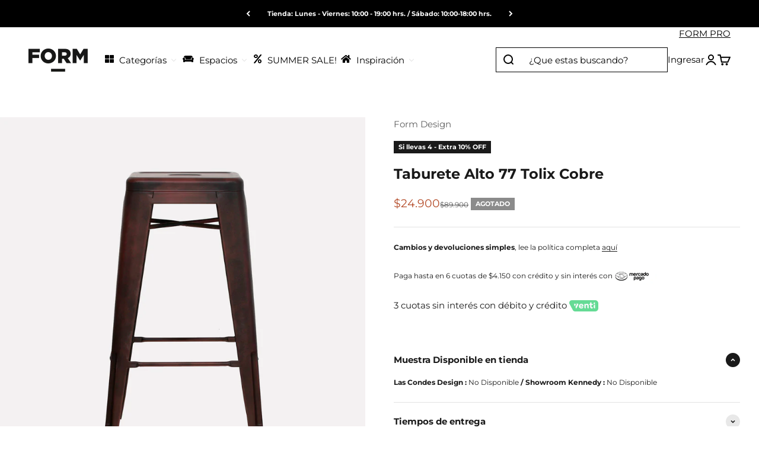

--- FILE ---
content_type: text/css
request_url: https://databot-api.herokuapp.com/dist_files/databot.css
body_size: 9533
content:
.base_layout {
  position: fixed;
  bottom: 0;
  right: 0;
  z-index: 2147483646 !important;
  border: none;
  width: 85px;
  height: 85px;
  margin-right: 1.5rem;
  margin-bottom: 1rem;
  transition: .5s;
}

#whatsapp_box_identifier {
  position: fixed;
  bottom: 0;
  left: 0;
  z-index: 9999998;
  border: none;
  margin-bottom: 1rem;
  margin-left: 1.5rem;
}

.modal-image-container {
  align-items: center;
  background-color: #fff;
  border-radius: 1.5rem;
  border: 1px solid #d4d4d4;
  display: flex;
  height: 50%;
  justify-content: center;
  left: 50%;
  padding: 4rem;
  position: absolute;
  top: 50%;
  transform: translate(-50%, -50%);
  width: 50%;
  z-index: 2147483649;
}

.modal-sucursal-container {
  background-color: #fff;
  border-radius: 1rem;
  border: 1px solid #d4d4d4;
  height: 50%;
  left: 50%;
  padding: 2.5rem;
  position: absolute;
  top: 50%;
  transform: translate(-50%, -50%);
  width: 50%;
  z-index: 2147483649;
  overflow-y: auto;
}

.modal-sucursal-container::-webkit-scrollbar {
  width: 6px !important;
}

/* Ponemos un color de fondo y redondeamos las esquinas del thumb */
.modal-sucursal-container::-webkit-scrollbar-thumb {
  background: #cdcdcd;
  border-radius: 2rem;
  visibility: hidden;
}

/* Cambiamos el fondo y agregamos una sombra cuando esté en hover */
.modal-sucursal-container::-webkit-scrollbar-thumb:hover {
  visibility: visible;
  background: #b2b2b2;
}

/* Cambiamos el fondo cuando esté en active */
.modal-sucursal-container::-webkit-scrollbar-thumb:active {
  background-color: #767676;
}

.solid-line {
  width: 100%;
  border: 1px solid grey;
  margin-bottom: 20px;
}

.modal-image-close {
  color: grey;
  cursor: pointer;
  font-family: 'Manrope', sans-serif;
  font-size: 2rem;
  font-weight: 700;
  margin-right: 2rem;
  margin-top: 2rem;
  position: absolute;
  right: 0;
  top: 0;
  user-select: none;
}

.modal-image {
  margin: auto;
  max-height: 100%;
  max-width: 100%;
  user-select: none;
}

.modal-image-background {
  background-color: rgba(0, 0, 0, 0.8);
  height: 100%;
  left: 0;
  position: absolute;
  top: 0;
  width: 100%;
  z-index: 2147483647;
}

.modal-image-screen {
  height: 100vh;
  left: 0;
  position: fixed;
  top: 0;
  width: 100vw;
  z-index: 2147483650;
}

#message_box_id .expand {
  width: 400px !important;
  max-height: 675px !important;
  min-height: 240px !important;
  height: 100% !important;
}

#message_box_id .new_recommender.expand {
  width: 762px !important;
  max-height: 675px !important;
  min-height: 240px !important;
  height: 100% !important;
  transition: .25s;
}

/* recomendador xl */
#message_box_id .menu-xl {
  width: 440px !important;
  max-height: 100% !important;
  min-height: 50% !important;
  height: 100% !important;
  margin-right: 0 !important;
  margin-bottom: 0 !important;
}

/* shop recomendador height */
#message_box_id .chat-md {
  width: 800px !important;
  max-height: 800px !important;
  min-height: 240px !important;
  height: 100% !important;
}

#message_box_id .compact {
  width: 85px;
  height: 85px;
  transition: .5s;
}

#message_box_id .compact-md {
  width: 250px;
  height: 120px;
  transition: .5s;
}

#message_box_id .rectangle_box {
  width: 66px;
  height: 65px;
  margin-bottom: 2rem;
}

#whatsapp_box_identifier.compact {
  width: fit-content;
  height: 70px;
}

#whatsapp_box_identifier.compact.is-icon {
  width: 72px !important;
  height: 72px !important;
}

@media (max-width: 680px) {
  .base_layout {
    margin-right: 0px;
    margin-bottom: 0px;
  }

  #whatsapp_box_identifier {
    margin-left: 0px;
    margin-bottom: 0.25rem;
  }

  #whatsapp_box_identifier.up_nav {
    bottom: calc(60px + 1rem) !important;
  }

  .base_layout.expand {
    width: 100% !important;
    height: 100% !important;
  }

  .base_layout.chat-md {
    width: 100% !important;
    height: 100% !important;
  }

  .base_layout.expand {
    width: 100% !important;
    height: 100% !important;
  }

  .base_layout.expand.h_55 {
    height: 55% !important;
    top: 0;
  }

  #whatsapp_box_identifier.is-icon.p-above {
    margin-right: .25rem !important
  }

  .base_layout.full-height {
    max-height: 100% !important;
    height: 100vh !important;
  }

  .modal-image-container {
    width: 80%;
    padding: 1rem;
  }

  .modal-image-close {
    margin-top: 1rem;
    margin-right: 1rem;
  }

  .base_layout.space-mobile {
    right: 18px !important;
    bottom: 23px !important;
  }

  .base_layout.p-left.space-mobile {
    left: 18px !important;
    right: auto !important;
    bottom: 23px !important;
  }

  .base_layout.mobile.up_nav {
    bottom: calc(60px + 1rem) !important;
  }

  #message_box_id .rectangle_box {
    margin-bottom: 1.25rem !important;
  }
  #message_box_id .mobile.expand {
    width: 100% !important;
    max-width: 100% !important;
    height: 100% !important;
  }

  #whatsapp_box_identifier.space-mobile {
    left: 18px !important;
    bottom: 23px !important;
  }

  #whatsapp_box_identifier.p-right.space-mobile {
    left: auto !important;
    right: 18px !important;
    bottom: 23px !important;
  }
}

/* To left position chatbot */
.p-left {
  left: 0.25rem !important;
  right: auto !important;
}

/* To right position widget wsap */
.p-right {
  right: 0.25rem !important;
  left: auto !important;
}

/* To left position chatbot */
.p-above {
  top: auto !important;
  bottom: 90px !important;
  margin-right: 1.25rem !important
}

#whatsapp_box_identifier.p-left.p-above {
  margin-left: 0.8rem !important;
  right: auto !important;
  left: 0 !important;
}

/* To move up bubble, widget and wsap icon */
.space-up {
  margin-bottom: 64px !important;
}

/* to modal view */
.modal-databot {
  position: absolute;
  top: 0;
  width: 100vw;
  height: 100vh;
  overflow: hidden;
  display: flex;
  flex-direction: column;
  align-items: center;
  justify-content: center;
  background: rgba(0, 0, 0, 0.8);
  z-index: 9999999999;
  transition: .5s;
  animation: 1s show ease-in-out;
  font-family: 'Manrope', sans-serif;
  font-size: 1rem;
  font-weight: 400;
  line-height: 150%;
}

.modal-databot .card {
  width: 480px;
  margin: auto;
  padding: 1.5rem 2.5rem;
  border-radius: 1.5rem;
  height: fit-content;
  text-align: center;
  background: #ffffff;
  box-shadow: 20px 20px 60px rgba(0, 0, 0, 1);
  animation: .5s fade-top ease-in-out;
}

.modal-databot button {
  width: fit-content;
  font-size: 14px;
  border-radius: 50rem;
  padding: .75rem 1.5rem;
  margin: 0 auto;
  background: #2981EF;
  border: none;
  color: #ffffff;
  cursor: pointer;
}

.modal-databot button:hover {
  background: #181818;
  border: none;
}

@keyframes show {
  0% {
    opacity: 0;
    transition: 0.25;
  }

  to {
    opacity: 1;
    transition: 0.25;
  }
}

@keyframes fade-top {
  from {
    opacity: 0;
    transform: translateY(-100%)
  }

  to {
    opacity: 1;
    transform: translateY(0)
  }
}

.qty-input {
  color: #000;
  background: #fff;
  display: flex;
  align-items: center;
  overflow: hidden;
  margin-right: 10px;
}

.qty-input .product-qty,
.qty-input .qty-count {
  background: transparent;
  color: inherit;
  font-weight: bold;
  font-size: inherit;
  border: none;
  display: inline-block;
  min-width: 0;
  height: 2rem;
  line-height: 1;
}

.qty-input .product-qty:focus,
.qty-input .qty-count:focus {
  outline: none;
}

.qty-input .product-qty {
  width: 50px;
  min-width: 0;
  display: inline-block;
  text-align: center;
  -webkit-appearance: textfield;
  -moz-appearance: textfield;
  appearance: textfield;
}

.qty-input .product-qty::-webkit-outer-spin-button,
.qty-input .product-qty::-webkit-inner-spin-button {
  -webkit-appearance: none;
  appearance: none;
  margin: 0;
}

.qty-input .qty-count {
  padding: 0;
  cursor: pointer;
  width: 2rem;
  text-indent: -100px;
  overflow: hidden;
  position: relative;
}

.qty-input .qty-count:before,
.qty-input .qty-count:after {
  content: "";
  height: 2px;
  width: 10px;
  position: absolute;
  display: block;
  background: #000;
  top: 0;
  bottom: 0;
  left: 0;
  right: 0;
  margin: auto;
}

.qty-input .qty-count--minus {
  border-right: 1px solid #e2e2e2;
}

.qty-input .qty-count--add {
  border-left: 1px solid #e2e2e2;
}

.qty-input .qty-count--add:after {
  transform: rotate(90deg);
}

.qty-input .qty-count:disabled {
  color: #ccc;
  background: #f2f2f2;
  cursor: not-allowed;
  border-color: transparent;
}

.qty-input .qty-count:disabled:before,
.qty-input .qty-count:disabled:after {
  background: #ccc;
}

.qty-input {
  border-radius: 4px;
  border: 1px solid #bbb;
  /* transform: scale(0.7); */
}

.cart-name {
  margin: 0;
  font-weight: 600;
  width: 100%;
  overflow: hidden;
  text-overflow: ellipsis;
}

.cart-details {
  display: flex;
  align-items: center;
  width: 100%;
  justify-content: space-between;
  margin: 15px;
}

.cart-price-qty {
  display: flex;
  align-items: center;
  justify-content: space-between;
  width: 370px;
}

.quote-button {
  background-color: #000;
  color: #fff;
  border-radius: 10px;
  border: none;
  padding: 10px 20px;
  margin: auto;
  cursor: pointer;
  font-size: 1.2rem;
}

.remove-btn {
  color: red;
  background: #fff;
  border: 1px solid red;
  border-radius: 5px;
  padding: 5px 7px;
  cursor: pointer
}

@media (max-width: 1000px) {
  .cart-details {
    flex-direction: column;
  }

  .cart-price-qty {
    margin-top: 10px;
    width: 100%;
  }
}

@media (max-width: 600px) {
  .cart-price-qty {
    flex-direction: column-reverse;
    align-items: start;
    margin-top: 10px;
  }
}

--- FILE ---
content_type: text/css
request_url: https://databot-api.herokuapp.com/assets/Bot.69ac5d1f.css
body_size: 52186
content:
@charset "UTF-8";.btn_icon input[type=file][data-v-55adcd6e]{opacity:0!important;appearance:none!important;padding:0!important;width:55px;position:absolute;z-index:100;cursor:pointer}.dp__input_wrap{position:relative;width:100%;box-sizing:unset}.dp__input_wrap:focus{border-color:var(--dp-border-color-hover);outline:none}.dp__input{background-color:var(--dp-background-color);border-radius:4px;font-family:-apple-system,blinkmacsystemfont,Segoe UI,roboto,oxygen,ubuntu,cantarell,Open Sans,Helvetica Neue,sans-serif;border:1px solid var(--dp-border-color);outline:none;transition:border-color .2s cubic-bezier(.645,.045,.355,1);width:100%;font-size:1rem;line-height:1.5rem;padding:6px 12px;color:var(--dp-text-color);box-sizing:border-box}.dp__input::placeholder{opacity:.7}.dp__input:hover{border-color:var(--dp-border-color-hover)}.dp__input_reg{caret-color:#0000}.dp__input_focus{border-color:var(--dp-border-color-hover)}.dp__disabled{background:var(--dp-disabled-color)}.dp__disabled::placeholder{color:var(--dp-disabled-color-text)}.dp__input_icons{display:inline-block;width:1rem;height:1rem;stroke-width:0;font-size:1rem;line-height:1.5rem;padding:6px 12px;color:var(--dp-icon-color);box-sizing:content-box}.dp__input_icon{cursor:pointer;position:absolute;top:50%;left:0;transform:translateY(-50%);color:var(--dp-icon-color)}.dp__clear_icon{position:absolute;top:50%;right:0;transform:translateY(-50%);cursor:pointer;color:var(--dp-icon-color)}.dp__input_icon_pad{padding-left:35px}.dp__input_valid{box-shadow:0 0 4px var(--dp-success-color);border-color:var(--dp-success-color)}.dp__input_valid:hover{border-color:var(--dp-success-color)}.dp__input_invalid{box-shadow:0 0 4px var(--dp-danger-color);border-color:var(--dp-danger-color)}.dp__input_invalid:hover{border-color:var(--dp-danger-color)}.dp__menu{position:absolute;background:var(--dp-background-color);border-radius:4px;min-width:260px;font-family:-apple-system,blinkmacsystemfont,Segoe UI,roboto,oxygen,ubuntu,cantarell,Open Sans,Helvetica Neue,sans-serif;font-size:1rem;user-select:none;border:1px solid var(--dp-menu-border-color);box-sizing:border-box}.dp__menu:after{box-sizing:border-box}.dp__menu:before{box-sizing:border-box}.dp__menu:focus{border:1px solid var(--dp-menu-border-color);outline:none}.dp__menu_index{z-index:99999}.dp__menu_readonly,.dp__menu_disabled{position:absolute;top:0;left:0;right:0;bottom:0;z-index:1}.dp__menu_disabled{background:rgba(255,255,255,.5);cursor:not-allowed}.dp__menu_readonly{background:rgba(0,0,0,0);cursor:default}.dp__arrow_top{left:50%;top:-1px;height:12px;width:12px;background-color:var(--dp-background-color);position:absolute;border-left:1px solid var(--dp-menu-border-color);border-top:1px solid var(--dp-menu-border-color);transform:translate(-50%,-50%) rotate(45deg)}.dp__arrow_bottom{left:50%;bottom:-1px;height:12px;width:12px;background-color:var(--dp-background-color);position:absolute;border-right:1px solid var(--dp-menu-border-color);border-bottom:1px solid var(--dp-menu-border-color);transform:translate(-50%,50%) rotate(45deg)}.dp__now_wrap{text-align:center;padding:2px 0}.dp__now_button{border:1px solid var(--dp-primary-color);color:var(--dp-primary-color);padding:0 4px;font-weight:700;border-radius:4px;font-size:1rem;cursor:pointer;background:rgba(0,0,0,0)}.dp__preset_ranges,.dp__sidebar_left{padding:5px;border-right:1px solid var(--dp-border-color)}.dp__sidebar_right{padding:5px;border-left:1px solid var(--dp-border-color)}.dp__preset_range{padding:5px}.dp__preset_range:hover{background-color:var(--dp-hover-color);cursor:pointer}.dp__menu_content_wrapper{display:flex}.dp__calendar_wrap{display:flex;justify-content:center;align-items:center;flex-direction:column;font-family:-apple-system,blinkmacsystemfont,Segoe UI,roboto,oxygen,ubuntu,cantarell,Open Sans,Helvetica Neue,sans-serif;flex:0}.dp__calendar_header{position:relative;display:flex;justify-content:center;align-items:center;color:var(--dp-text-color);white-space:nowrap;font-weight:700}.dp__calendar_header_item{text-align:center;flex-grow:1;height:35px;padding:5px;width:35px;box-sizing:border-box}.dp__calendar_row{display:flex;justify-content:center;align-items:center;margin:5px 0}.dp__calendar_item{text-align:center;flex-grow:1;box-sizing:border-box;color:var(--dp-text-color)}.dp__calendar{position:relative}.dp__calendar_header_cell{border-bottom:thin solid var(--dp-border-color);padding:.5rem}.dp__cell_inner{display:flex;align-items:center;text-align:center;justify-content:center;border-radius:4px;height:35px;padding:5px;width:35px;border:1px solid rgba(0,0,0,0);box-sizing:border-box;position:relative}.dp__cell_auto_range_start,.dp__date_hover_start:hover,.dp__range_start{border-bottom-right-radius:0;border-top-right-radius:0}.dp__cell_auto_range_end,.dp__date_hover_end:hover,.dp__range_end{border-bottom-left-radius:0;border-top-left-radius:0}.dp__range_end,.dp__range_start,.dp__active_date{background:var(--dp-primary-color);color:var(--dp-primary-text-color)}.dp__cell_auto_range_end,.dp__cell_auto_range_start{border-top:1px dashed var(--dp-primary-color);border-bottom:1px dashed var(--dp-primary-color)}.dp__date_hover_end:hover,.dp__date_hover_start:hover,.dp__date_hover:hover{background:var(--dp-hover-color);color:var(--dp-hover-text-color)}.dp__cell_offset{color:var(--dp-secondary-color)}.dp__cell_disabled{color:var(--dp-secondary-color);cursor:not-allowed}.dp__range_between{background:var(--dp-hover-color);border-radius:0;border-top:1px solid var(--dp-hover-color);border-bottom:1px solid var(--dp-hover-color)}.dp__range_between_week{background:var(--dp-primary-color);color:var(--dp-primary-text-color);border-radius:0;border-top:1px solid var(--dp-primary-color);border-bottom:1px solid var(--dp-primary-color)}.dp__today{border:1px solid var(--dp-primary-color)}.dp__week_num{color:var(--dp-secondary-color);text-align:center}.dp__cell_auto_range{border-radius:0;border-top:1px dashed var(--dp-primary-color);border-bottom:1px dashed var(--dp-primary-color)}.dp__cell_auto_range_start{border-left:1px dashed var(--dp-primary-color)}.dp__cell_auto_range_end{border-right:1px dashed var(--dp-primary-color)}.dp__calendar_header_separator{width:100%;height:1px;background:var(--dp-border-color)}.dp__calendar_next{margin-left:10px}.dp__marker_line,.dp__marker_dot{height:5px;background-color:var(--dp-marker-color);position:absolute;bottom:0}.dp__marker_dot{width:5px;border-radius:50%;left:50%;transform:translate(-50%)}.dp__marker_line{width:100%;left:0}.dp__marker_tooltip{position:absolute;border-radius:4px;background-color:var(--dp-tooltip-color);padding:5px;border:1px solid var(--dp-border-color);z-index:99999;box-sizing:border-box;cursor:default}.dp__tooltip_content{white-space:nowrap}.dp__tooltip_text{display:flex;align-items:center;flex-flow:row nowrap;color:var(--dp-text-color)}.dp__tooltip_mark{height:5px;width:5px;border-radius:50%;background-color:var(--dp-text-color);color:var(--dp-text-color);margin-right:5px}.dp__arrow_bottom_tp{left:50%;bottom:0;height:8px;width:8px;background-color:var(--dp-tooltip-color);position:absolute;border-right:1px solid var(--dp-border-color);border-bottom:1px solid var(--dp-border-color);transform:translate(-50%,50%) rotate(45deg)}.dp__instance_calendar{position:relative}@media only screen and (max-width: 600px){.dp__flex_display{flex-direction:column}}.dp__cell_highlight{background-color:var(--dp-highlight-color)}.dp__month_year_row{display:flex;align-items:center;height:35px;color:var(--dp-text-color);box-sizing:border-box}.dp__inner_nav{display:flex;align-items:center;justify-content:center;cursor:pointer;height:25px;width:25px;color:var(--dp-icon-color);text-align:center;border-radius:50%}.dp__inner_nav svg{height:20px;width:20px}.dp__inner_nav:hover{background:var(--dp-hover-color);color:var(--dp-hover-icon-color)}.dp__inner_nav_disabled:hover,.dp__inner_nav_disabled{background:var(--dp-disabled-color);color:var(--dp-disabled-color-text);cursor:not-allowed}.dp__month_year_select{width:50%;text-align:center;cursor:pointer;height:35px;display:flex;align-items:center;justify-content:center;border-radius:4px;box-sizing:border-box}.dp__month_year_select:hover{background:var(--dp-hover-color);color:var(--dp-hover-text-color)}.dp__overlay{position:absolute;overflow-y:auto;width:100%;height:100%;background:var(--dp-background-color);top:0;left:0;transition:opacity 1s ease-out;z-index:99999;font-family:-apple-system,blinkmacsystemfont,Segoe UI,roboto,oxygen,ubuntu,cantarell,Open Sans,Helvetica Neue,sans-serif;color:var(--dp-text-color);box-sizing:border-box}.dp__overlay::-webkit-scrollbar-track{box-shadow:var(--dp-scroll-bar-background);background-color:var(--dp-scroll-bar-background)}.dp__overlay::-webkit-scrollbar{width:5px;background-color:var(--dp-scroll-bar-background)}.dp__overlay::-webkit-scrollbar-thumb{background-color:var(--dp-scroll-bar-color);border-radius:10px}.dp__overlay:focus{border:none;outline:none}.dp__container_flex{display:flex}.dp__container_block{display:block}.dp__overlay_container{height:100%;flex-direction:column}.dp__overlay_row{padding:0;box-sizing:border-box;display:flex;margin-left:auto;margin-right:auto;flex-wrap:wrap;max-width:100%;width:100%;align-items:center}.dp__overlay_container>.dp__overlay_row{flex:1}.dp__overlay_col{box-sizing:border-box;width:33%;padding:3px;white-space:nowrap}.dp__overlay_cell_pad{padding:10px 0}.dp__overlay_cell_active{cursor:pointer;border-radius:4px;text-align:center;background:var(--dp-primary-color);color:var(--dp-primary-text-color)}.dp__overlay_cell{cursor:pointer;border-radius:4px;text-align:center}.dp__overlay_cell:hover,.dp__cell_in_between{background:var(--dp-hover-color);color:var(--dp-hover-text-color)}.dp__overlay_action{position:sticky;bottom:0;background:#fff}.dp__over_action_scroll{right:5px;box-sizing:border-box}.dp__overlay_cell_disabled{cursor:not-allowed;background:var(--dp-disabled-color)}.dp__overlay_cell_disabled:hover{background:var(--dp-disabled-color)}.dp__overlay_cell_active_disabled{cursor:not-allowed;background:var(--dp-primary-disabled-color)}.dp__overlay_cell_active_disabled:hover{background:var(--dp-primary-disabled-color)}.dp__month_picker_header{display:flex;width:100%;align-items:center;justify-content:space-between;height:35px}.dp__time_input{width:100%;display:flex;align-items:center;justify-content:center;user-select:none;font-family:-apple-system,blinkmacsystemfont,Segoe UI,roboto,oxygen,ubuntu,cantarell,Open Sans,Helvetica Neue,sans-serif;color:var(--dp-text-color)}.dp__time_col_reg{padding:0 20px}.dp__time_col_reg_with_button{padding:0 15px}.dp__time_col_sec{padding:0 10px}.dp__time_col_sec_with_button{padding:0 5px}.dp__time_col{font-size:2rem;text-align:center;display:flex;align-items:center;justify-content:center;flex-direction:column}.dp__time_display{cursor:pointer;color:var(--dp-text-color);border-radius:4px;display:flex;align-items:center;justify-content:center;padding:0 3px}.dp__time_display:hover{background:var(--dp-hover-color);color:var(--dp-hover-text-color)}.dp__inc_dec_button{padding:5px;margin:0;height:32px;width:32px;display:flex;align-items:center;justify-content:center;cursor:pointer;border-radius:50%;color:var(--dp-icon-color);box-sizing:border-box}.dp__inc_dec_button svg{height:32px;width:32px}.dp__inc_dec_button:hover{background:var(--dp-hover-color);color:var(--dp-primary-color)}.dp__pm_am_button{background:var(--dp-primary-color);color:var(--dp-primary-text-color);border:none;padding:10px;border-radius:4px;cursor:pointer}.dp__action_row{display:flex;align-items:center;width:100%;padding:10px;box-sizing:border-box;color:var(--dp-text-color);background:var(--dp-background-color)}.dp__action_row svg{height:20px;width:auto}.dp__selection_preview{width:50%;color:var(--dp-text-color);font-size:.8rem}.dp__action_buttons{width:50%;text-align:right}.dp__action{font-weight:700;cursor:pointer;padding:2px 5px;border-radius:4px;display:inline-flex;align-items:center}.dp__select{color:var(--dp-success-color)}.dp__action_disabled{color:var(--dp-success-color-disabled);cursor:not-allowed}.dp__cancel{color:var(--dp-secondary-color)}.dp__theme_dark{--dp-background-color: #212121;--dp-text-color: #fff;--dp-hover-color: #484848;--dp-hover-text-color: #fff;--dp-hover-icon-color: #959595;--dp-primary-color: #005cb2;--dp-primary-disabled-color: #61a8ea;--dp-primary-text-color: #fff;--dp-secondary-color: #a9a9a9;--dp-border-color: #2d2d2d;--dp-menu-border-color: #2d2d2d;--dp-border-color-hover: #aaaeb7;--dp-disabled-color: #737373;--dp-disabled-color-text: #d0d0d0;--dp-scroll-bar-background: #212121;--dp-scroll-bar-color: #484848;--dp-success-color: #00701a;--dp-success-color-disabled: #428f59;--dp-icon-color: #959595;--dp-danger-color: #e53935;--dp-marker-color: #e53935;--dp-tooltip-color: #3e3e3e;--dp-highlight-color: rgb(0 92 178 / 20%)}.dp__theme_light{--dp-background-color: #fff;--dp-text-color: #212121;--dp-hover-color: #f3f3f3;--dp-hover-text-color: #212121;--dp-hover-icon-color: #959595;--dp-primary-color: #1976d2;--dp-primary-disabled-color: #6bacea;--dp-primary-text-color: #f8f5f5;--dp-secondary-color: #c0c4cc;--dp-border-color: #ddd;--dp-menu-border-color: #ddd;--dp-border-color-hover: #aaaeb7;--dp-disabled-color: #f6f6f6;--dp-scroll-bar-background: #f3f3f3;--dp-scroll-bar-color: #959595;--dp-success-color: #76d275;--dp-success-color-disabled: #a3d9b1;--dp-icon-color: #959595;--dp-danger-color: #ff6f60;--dp-marker-color: #ff6f60;--dp-tooltip-color: #fafafa;--dp-disabled-color-text: #8e8e8e;--dp-highlight-color: rgb(25 118 210 / 10%)}.dp__main{font-family:-apple-system,blinkmacsystemfont,Segoe UI,roboto,oxygen,ubuntu,cantarell,Open Sans,Helvetica Neue,sans-serif;user-select:none;box-sizing:border-box}.dp__pointer{cursor:pointer}.dp__icon{stroke:currentcolor;fill:currentcolor}.dp__button{width:100%;text-align:center;color:var(--dp-icon-color);background:var(--dp-background-color);cursor:pointer;display:flex;align-items:center;align-content:center;justify-content:center;padding:10px;box-sizing:border-box;height:35px}.dp__button:hover{background:var(--dp-hover-color);color:var(--dp-hover-icon-color)}.dp__button svg{height:20px;width:auto}.dp__button_bottom{border-bottom-left-radius:4px;border-bottom-right-radius:4px}.dp__flex_display{display:flex}.dp__flex_display_with_input{flex-direction:column;align-items:start}.dp__relative{position:relative}.calendar-next-enter-active,.calendar-next-leave-active,.calendar-prev-enter-active,.calendar-prev-leave-active{transition:all .1s ease-out}.calendar-next-enter-from{opacity:0;transform:translate(22px)}.calendar-next-leave-to,.calendar-prev-enter-from{opacity:0;transform:translate(-22px)}.calendar-prev-leave-to{opacity:0;transform:translate(22px)}.dp-menu-appear-enter-active,.dp-menu-appear-leave-active,.dp-slide-up-enter-active,.dp-slide-up-leave-active,.dp-slide-down-enter-active,.dp-slide-down-leave-active{transition:all .1s ease-out}.dp-slide-down-leave-to,.dp-slide-up-enter-from{opacity:0;transform:translateY(22px)}.dp-slide-down-enter-from,.dp-slide-up-leave-to{opacity:0;transform:translateY(-22px)}.dp-menu-appear-enter-from{opacity:0}.dp-menu-appear-leave-to{opacity:1}.typing[data-v-bf654386]{width:fit-content;align-items:center;display:flex;height:17px}.typing .dot[data-v-bf654386]{animation:mercuryTypingAnimation 1.8s infinite ease-in-out;background-color:#fff!important;border-radius:50%;height:7px;margin-right:4px;vertical-align:middle;width:7px;display:inline-block}.typing .dot[data-v-bf654386]:nth-child(1){animation-delay:.2s}.typing .dot[data-v-bf654386]:nth-child(2){animation-delay:.3s}.typing .dot[data-v-bf654386]:nth-child(3){animation-delay:.4s}.typing .dot[data-v-bf654386]:last-child{margin-right:0}.audio-container[data-v-0c634afa]{margin-bottom:5px}audio[data-v-0c634afa]{max-width:100%;border-radius:8px;background-color:transparent}audio[data-v-0c634afa]::-webkit-media-controls-panel{background-color:#f5f5f5}.icon[data-v-d85d0104]{position:relative;display:flex;align-items:center;justify-content:center;z-index:5}.conffeti[data-v-d85d0104]{position:absolute;top:auto;bottom:auto;left:auto;right:auto;width:150px;height:150px;z-index:-1}.contenedorClasificacionNps[data-v-4d041602]{padding:15px;margin:0 auto}.contenedorClasificacionNps h3[data-v-4d041602]{font-size:1rem;margin-bottom:15px;color:#333;text-align:left;font-weight:400}.nps-scale[data-v-4d041602]{display:flex;gap:5px;flex-wrap:wrap}.nps-option[data-v-4d041602]{display:flex;align-items:center;justify-content:center;width:32px;height:32px;border:1px solid #ccc;border-radius:4px;cursor:pointer;font-size:14px;font-weight:400;background-color:#fff;color:#333;transition:all .2s ease}.nps-option[data-v-4d041602]:hover{border-color:#999;background-color:#f5f5f5}.nps-selected[data-v-4d041602]{background-color:#007bff;border-color:#007bff;color:#fff}@media (max-width: 768px){.nps-scale[data-v-4d041602]{gap:3px}.nps-option[data-v-4d041602]{width:28px;height:28px;font-size:12px}}@media (max-width: 480px){.nps-scale[data-v-4d041602]{gap:2px}.nps-option[data-v-4d041602]{width:26px;height:26px;font-size:11px}}.contenedorClasificacion[data-v-3e41da84]{display:flex;flex-direction:column;align-items:center;justify-content:center;text-align:center;padding:1.5rem;width:100%;max-width:500px;margin:0 auto}.contenedorClasificacion h3[data-v-3e41da84]{margin-bottom:1rem;color:#333;font-weight:600}.rating-container[data-v-3e41da84]{display:flex;justify-content:center;align-items:center;width:100%;margin-top:1rem}.rating-buttons[data-v-3e41da84]{display:flex;gap:2rem;justify-content:center;align-items:center;width:100%}.rating-button[data-v-3e41da84]{display:flex;flex-direction:column;align-items:center;justify-content:center;gap:.75rem;padding:1.25rem 1.75rem;border-radius:20px;background:linear-gradient(145deg,#ffffff 0%,#f8f9fa 100%);border:2px solid #e9ecef;cursor:pointer;transition:all .4s cubic-bezier(.25,.46,.45,.94);box-shadow:0 4px 8px #0000000f,0 2px 4px #0000000a,inset 0 1px #fffc;min-width:110px;position:relative;overflow:hidden;backdrop-filter:blur(10px)}.rating-button[data-v-3e41da84]:before{content:"";position:absolute;top:0;left:0;right:0;bottom:0;background:linear-gradient(135deg,rgba(108,117,125,.03) 0%,rgba(73,80,87,.03) 100%);opacity:0;transition:opacity .4s ease;z-index:0}.rating-button[data-v-3e41da84]:hover{transform:translateY(-6px) scale(1.02);box-shadow:0 12px 24px #0000001a,0 6px 12px #0000000f,inset 0 1px #ffffffe6;border-color:#dee2e6;background:linear-gradient(145deg,#ffffff 0%,#fafbfc 100%)}.rating-button[data-v-3e41da84]:hover:before{opacity:1}.rating-button[data-v-3e41da84]:active{transform:translateY(-3px) scale(1.01);transition:all .15s ease}.rating-button.selected[data-v-3e41da84]{background:linear-gradient(145deg,#f8fafb 0%,#f1f5f8 100%);color:#475569;border:3px solid #e2e8f0;transform:translateY(-2px) scale(1.03);position:relative}.rating-button.selected[data-v-3e41da84]:before{content:"";position:absolute;top:0;left:0;right:0;bottom:0;background:linear-gradient(145deg,rgba(248,250,252,.9) 0%,rgba(241,245,249,.7) 100%);border-radius:17px;opacity:1;z-index:0}.rating-button.selected[data-v-3e41da84]:after{content:"";position:absolute;top:2px;left:2px;right:2px;bottom:2px;background:linear-gradient(135deg,#fefefe 0%,#f7fafc 100%);border-radius:15px;z-index:1}.rating-button.selected[data-v-3e41da84]:hover{transform:translateY(-3px) scale(1.04);background:linear-gradient(145deg,#f5f8fa 0%,#edf2f7 100%);border-color:#cbd5e0}.emoji[data-v-3e41da84]{font-size:2.25rem;line-height:1;transition:all .4s cubic-bezier(.25,.46,.45,.94);position:relative;z-index:1;filter:drop-shadow(0 2px 4px rgba(0,0,0,.08))}.rating-button:hover .emoji[data-v-3e41da84]{transform:scale(1.1) rotate(-2deg);filter:drop-shadow(0 4px 8px rgba(0,0,0,.12))}.rating-button.selected .emoji[data-v-3e41da84]{transform:scale(1.12) rotate(0);filter:none;animation:selectedBounce-3e41da84 .8s ease-out;position:relative;z-index:2}@keyframes selectedBounce-3e41da84{0%{transform:scale(1) rotate(0)}30%{transform:scale(1.2) rotate(-5deg)}60%{transform:scale(1.1) rotate(2deg)}to{transform:scale(1.15) rotate(0)}}.text[data-v-3e41da84]{font-size:1.1rem;font-weight:600;letter-spacing:.5px;position:relative;z-index:1;transition:all .4s ease;color:#495057}.rating-button:hover .text[data-v-3e41da84]{color:#343a40;font-weight:650}.rating-button.selected .text[data-v-3e41da84]{font-weight:700;color:#475569;text-shadow:none;animation:selectedTextPulse-3e41da84 .6s ease-out;position:relative;z-index:2}@keyframes selectedTextPulse-3e41da84{0%{opacity:.7;transform:translateY(2px)}50%{opacity:1;transform:translateY(-1px)}to{opacity:1;transform:translateY(0)}}.rating-button[data-v-3e41da84]:active:before{content:"";position:absolute;top:50%;left:50%;width:0;height:0;border-radius:50%;background:radial-gradient(circle,rgba(255,255,255,.4) 0%,transparent 70%);transform:translate(-50%,-50%);animation:smoothRipple-3e41da84 .8s ease-out;z-index:1}@keyframes smoothRipple-3e41da84{to{width:300px;height:300px;opacity:0}}.icon[data-v-3e41da84]{position:relative;display:flex;align-items:center;justify-content:center;z-index:5}.conffeti[data-v-3e41da84]{position:absolute;top:auto;bottom:auto;left:auto;right:auto;width:150px;height:150px;z-index:-1}@media (max-width: 480px){.rating-container[data-v-3e41da84]{padding:.75rem 0}.rating-buttons[data-v-3e41da84]{gap:1.5rem;margin-top:1rem}.rating-button[data-v-3e41da84]{padding:1rem 1.25rem;min-width:90px;border-radius:16px}.rating-button.selected[data-v-3e41da84]:after{border-radius:19px}.emoji[data-v-3e41da84]{font-size:1.85rem}.text[data-v-3e41da84]{font-size:1rem}}.rating-button[data-v-3e41da84]:focus{outline:none;box-shadow:0 8px 16px #0000001a,0 4px 8px #0000000f,0 0 0 3px #667eea4d,inset 0 1px #fffc}.rating-button.selected[data-v-3e41da84]:focus{box-shadow:0 16px 32px #0000001f,0 8px 16px #00000014,0 0 0 3px #667eea66,inset 0 2px 4px #ffffffe6,0 0 0 1px #0000001a}.rating-button *[data-v-3e41da84]{backface-visibility:hidden;-webkit-backface-visibility:hidden}.recomendador-xl[data-v-031dad77]{position:absolute;top:0;right:0;width:410px;height:100%;max-height:100%;background-color:#fff;z-index:11}.recomendador-xl .variant_options[data-v-031dad77]{flex-wrap:wrap;gap:5px}@media (max-width: 480px){.recomendador-xl[data-v-031dad77]{width:100%}}.recomendador-xl .recomendador_box[data-v-031dad77]{position:relative;margin-top:2.75rem;padding:2.75rem 2.75rem 0;margin-bottom:5rem;overflow-y:scroll;height:100%;z-index:1;background-color:#fff}@media (max-width: 1600px){.recomendador-xl .recomendador_box[data-v-031dad77]{max-height:calc(100% - 105px);height:auto}}.recomendador-xl .recomendador_box[data-v-031dad77]::-webkit-scrollbar{width:4px}.recomendador-xl .recomendador_box[data-v-031dad77]::-webkit-scrollbar-thumb{background:#e8e8e8;border-radius:2rem}.recomendador-xl .recomendador_box[data-v-031dad77]::-webkit-scrollbar-thumb:hover{background:#cdcdcd}.recomendador-xl .recomendador_box[data-v-031dad77]::-webkit-scrollbar-thumb:active{background-color:#cdcdcd}.recomendador-xl .title[data-v-031dad77]{font-size:1.2rem;line-height:1.5rem;width:60%;transition:.25s}.recomendador-xl .title[data-v-031dad77]:hover{opacity:.75}.recomendador-xl .text-label[data-v-031dad77]{position:relative;margin:auto 0;z-index:5}.recomendador-xl .img_box[data-v-031dad77]{position:relative;width:100%;height:200px}.recomendador-xl .img_box .item[data-v-031dad77]{position:relative;width:100%;height:100%;object-fit:contain;object-position:center}.recomendador-xl .img_box .stars_box[data-v-031dad77]{position:absolute;top:1rem;right:1rem;z-index:5}.recomendador-xl .img_box .stars_box .stars[data-v-031dad77]{width:.75rem;height:auto!important;border:none;margin:auto .1rem}.recomendador-xl .img_box .oferta-label[data-v-031dad77]{position:absolute;top:1rem;left:1rem}.recomendador-xl .carrusel-description[data-v-031dad77]{margin:1rem auto;font-size:14px}.recomendador-xl .lg[data-v-031dad77]{width:100%}.recomendador-xl .btn-button[data-v-031dad77]{width:100%;padding:1.25rem;background-color:#fff;border-top:1px solid #cdcdcd;position:absolute;text-align:center;left:0;right:0;bottom:0;cursor:pointer}.recomendador-xl .stars_sm[data-v-031dad77]{position:absolute;top:.5rem;right:.5rem;z-index:5}.recomendador-xl .stars_sm .stars[data-v-031dad77]{width:.6rem;margin:0 .15rem}.recomendador-xl .options_container[data-v-031dad77]{display:flex;flex-direction:column;justify-content:left;align-items:flex-start}.recomendador-xl .variant_box[data-v-031dad77]{display:flex;flex-direction:column;align-items:start}.recomendador-xl .variant_box input[type=radio][data-v-031dad77]{display:none}.recomendador-xl .variant_box span[data-v-031dad77]{margin-bottom:8px}.recomendador-xl .variant_box label[data-v-031dad77]{width:35px;height:35px;margin:0 .25rem}.recomendador-xl .variant_box label .img-variant[data-v-031dad77]{border-radius:.25rem;border:1px solid #cdcdcd;background-color:#fff;cursor:pointer;overflow:hidden;width:35px;height:35px;padding:.25rem;object-fit:cover;object-position:center;transition:.25s}.recomendador-xl .variant_box label .img-variant[data-v-031dad77]:hover{transition:.25s;transform:scale(1.5)}.recomendador-xl .variant_box input[type=radio]:checked+label>.img-variant[data-v-031dad77]{border:1px solid #181818!important}.recomendador-xl .variant_box_options[data-v-031dad77]{display:flex}.recomendador-xl .this[data-v-031dad77]{height:35px}.recomendador-xl .variant[data-v-031dad77]{display:flex;flex-direction:column;align-items:flex-start;width:100%;height:100%}.recomendador-xl .variant_options[data-v-031dad77]{display:flex}.recomendador-xl .variant span[data-v-031dad77]{margin-bottom:8px}.recomendador-xl .notAvailable[data-v-031dad77]{background:#f2f2f2!important;border-color:#cdcdcd!important;color:#cdcdcd!important;cursor:not-allowed}.recomendado-label[data-v-031dad77]{margin:-35px;padding:.25rem .5rem}.close-label[data-v-031dad77]{background-color:#f5365c!important}.process-label[data-v-031dad77]{max-width:130px;width:100%;background-color:#efbc23!important}.label-variant[data-v-031dad77]{font-weight:700}.confirm-label[data-v-031dad77]{opacity:0;width:100%;font-size:14px;font-weight:700;position:absolute;display:flex;justify-content:center;align-items:center;top:65px;left:0;color:#fff;background-color:#8ae04d;padding:1rem;z-index:5;transition:.5s}.confirm-label img[data-v-031dad77]{width:1rem;margin-right:.5rem}.confirm-label label[data-v-031dad77]{cursor:default;margin:0}.demo-black-screen[data-v-031dad77]{position:absolute;background:linear-gradient(to bottom left,#1a1a1a 0%,#333333 100%)!important;color:#fff;height:100%;width:100%;display:flex;flex-direction:column;justify-content:center;align-items:center;bottom:0;right:0;transform:translateY(-100%);z-index:9;height:calc(100% - 64.8px);transition:transform .8s ease-in-out}.demo-black-screen__active[data-v-031dad77]{transform:translateY(0)}.demo-black-screen__icon[data-v-031dad77]{height:40px}.demo-black-screen__title[data-v-031dad77]{font-size:1.3rem;font-weight:700;margin:0 28px 28px;text-align:center;line-height:1.4}.demo-black-screen__button[data-v-031dad77]{border:1px solid #fff;border-radius:20px;cursor:pointer;user-select:none;font-weight:300;margin-top:10px;transition:background .3s ease-in-out,color .3s ease-in-out}.demo-black-screen__button[data-v-031dad77]:hover{background:#fff;color:#373737}.demo-black-screen__button__link[data-v-031dad77]{color:inherit;width:100%;height:100%;padding:10px 35px;display:inline-block}.demo-black-screen__back[data-v-031dad77]{font-size:.9rem;margin-top:30px;text-decoration:underline;cursor:pointer;user-select:none}.full_description[data-v-031dad77]{max-height:100%;height:100%;display:block;text-overflow:initial;overflow:visible;transition:.25s;animation-name:fade;animation-duration:.25s}.scroll_out[data-v-031dad77]{animation-name:fade-out-031dad77;animation-duration:.25s}@keyframes fade-out-031dad77{0%{opacity:.1;height:100%}to{opacity:1;height:60px}}.btn-label[data-v-031dad77]{opacity:0;visibility:hidden;position:absolute;top:1rem;right:0;padding:.25rem .5rem;border:1px solid #cdcdcd;background-color:#fff;font-size:12px;color:#181818;border-radius:.5rem;transition:.25s;cursor:pointer;z-index:5}.btn-label[data-v-031dad77]:hover{opacity:1;visibility:visible}.recomender_xl-box .btn-carrusel_2[data-v-031dad77]{width:100%;font-weight:700;justify-content:center;display:flex;margin:0 auto 1rem;padding:.75rem;border-radius:5rem!important}.carrusel-description:hover+.btn-label[data-v-031dad77]{visibility:visible;opacity:1}.price[data-v-031dad77]{font-size:1rem;font-weight:700}.normal-price[data-v-031dad77]{font-size:.9rem}.p-left[data-v-031dad77]{left:0!important}.text_head[data-v-031dad77]{position:relative;bottom:.05rem}.shop_items .items[data-v-031dad77]{display:grid;grid-template-columns:30px 1fr;grid-template-rows:1fr;margin:.5rem auto;align-items:center}.shop_items .items .i-base[data-v-031dad77]{width:100%;height:25px}.shop_items .items .text-item[data-v-031dad77]{font-size:14px}.i-rrss[data-v-031dad77]{width:35px;height:35px;margin:0 .5rem}.img-zoom-lens[data-v-031dad77]{border:1px solid #d4d4d4;height:40px;position:absolute;width:40px;z-index:100}.img-zoom-container[data-v-031dad77]{align-items:center;border:1px solid #e8e8e8;border-radius:1rem;display:flex;flex-direction:column;justify-content:center;position:relative}.img-zoom-result[data-v-031dad77]{aspect-ratio:1/1;height:100%;left:50%;position:absolute;top:0;transform:translate(-50%);z-index:100}.img-zoom-result-container[data-v-031dad77],.img-zoom-result-container-expanded[data-v-031dad77]{background-color:#fff;border-radius:1rem;border:1px solid #d4d4d4;height:100%;position:absolute;z-index:100;box-shadow:10px 10px 15px #00000026}.img-zoom-result-container[data-v-031dad77]{top:100%;width:310px}.img-zoom-result-container-expanded[data-v-031dad77]{top:100%;width:101%;margin-top:.6rem}.oferta-reduced[data-v-031dad77]{pointer-events:none;z-index:5}.img-full[data-v-031dad77]{padding:0}.btn-carrusel_product_link[data-v-031dad77]{background:transparent!important;width:calc(100% - 2.5rem);font-weight:700;justify-content:center;display:flex;margin:0 auto 1rem;padding:.75rem;border-radius:5rem!important;border:2px solid #ddd}.button-spinner[data-v-6fd0afd4]{display:flex;align-items:center;justify-content:center;width:100%;height:100%}.spinner-icon[data-v-6fd0afd4]{width:1rem;height:1rem;color:#6b7280;animation:button-spin-6fd0afd4 1.2s cubic-bezier(.4,0,.2,1) infinite}.spinner-circle-bg[data-v-6fd0afd4]{opacity:.15}.spinner-circle[data-v-6fd0afd4]{animation:button-dash-6fd0afd4 1.5s cubic-bezier(.4,0,.2,1) infinite;transform-origin:center}@keyframes button-spin-6fd0afd4{0%{transform:rotate(0)}to{transform:rotate(360deg)}}@keyframes button-dash-6fd0afd4{0%{stroke-dasharray:1,150;stroke-dashoffset:0}50%{stroke-dasharray:90,150;stroke-dashoffset:-35}to{stroke-dasharray:90,150;stroke-dashoffset:-124}}.button-spinner.primary .spinner-icon[data-v-6fd0afd4]{color:#fff}.button-spinner.secondary .spinner-icon[data-v-6fd0afd4]{color:#6b7280}.button-spinner.danger .spinner-icon[data-v-6fd0afd4]{color:#ef4444}.button-spinner.success .spinner-icon[data-v-6fd0afd4]{color:#22c55e}.button-spinner.small .spinner-icon[data-v-6fd0afd4]{width:.875rem;height:.875rem}.button-spinner.large .spinner-icon[data-v-6fd0afd4]{width:1.25rem;height:1.25rem}@media (max-width: 768px){.spinner-icon[data-v-6fd0afd4]{width:.875rem;height:.875rem}}.audio-recorder[data-v-12edcbd0]{position:relative;display:flex;align-items:center;gap:.5rem}.recording-duration[data-v-12edcbd0]{position:absolute;top:-2rem;left:50%;transform:translate(-50%);background:linear-gradient(135deg,rgba(0,0,0,.85),rgba(0,0,0,.75));color:#fff;padding:.25rem .5rem;border-radius:1rem;font-size:.75rem;font-weight:700;white-space:nowrap;z-index:10;backdrop-filter:blur(4px);box-shadow:0 2px 8px #0003}.recording-duration.max-duration[data-v-12edcbd0]{background:linear-gradient(135deg,rgba(239,68,68,.9),rgba(220,38,38,.8));animation:pulse-warning-12edcbd0 1s infinite}.audio-preview-controls[data-v-12edcbd0]{display:flex;align-items:center;width:100%;gap:.25rem;padding:.2rem .5rem;border-radius:1.5rem}.audio-preview-controls .preview-duration[data-v-12edcbd0]{position:relative;font-size:12px;min-width:35px;width:35px;text-align:center;top:0;right:0;left:2rem;color:#fff;width:fit-content;box-shadow:none}.audio-preview-controls .btn-play[data-v-12edcbd0]{margin-left:auto}.audio-preview-controls .btn-restart .icon[data-v-12edcbd0]{color:#767676}.audio-preview-controls .btn-delete .icon[data-v-12edcbd0]{color:#ef4444}.btn_audio[data-v-12edcbd0]{min-width:2.5rem!important;min-height:2.5rem!important;width:2.5rem!important;height:2.5rem!important;border-radius:50%;border:1px solid #cdcdcd!important;background:#fff;display:flex;align-items:center;justify-content:center;cursor:pointer;transition:all .3s cubic-bezier(.4,0,.2,1);position:relative}.btn_audio .icon[data-v-12edcbd0]{height:1.25rem!important;color:#767676;transition:all .3s cubic-bezier(.4,0,.2,1)}.btn_audio[data-v-12edcbd0]:hover{background-color:#f2f2f2}.btn_audio[data-v-12edcbd0]:active{transform:translateY(0)}.btn_audio.btn-recording[data-v-12edcbd0]:before{content:"";position:absolute;top:50%;left:50%;width:120%;height:120%;transform:translate(-50%,-50%);border-radius:16px;background:radial-gradient(circle,rgba(255,107,107,.25) 0%,rgba(239,68,68,.18) 60%,rgba(239,68,68,.08) 100%);box-shadow:0 0 32px 8px #ef44442e,0 0 0 2px #ef444414;filter:blur(2px) saturate(1.2);animation:pulse-glow-12edcbd0 1.6s cubic-bezier(.4,0,.2,1) infinite;pointer-events:none;z-index:0}.btn_audio.btn-processing[data-v-12edcbd0]{cursor:wait;background:linear-gradient(135deg,rgb(241,245,249),rgb(226,232,240));box-shadow:0 2px 4px #6b72801a}.btn_audio.btn-processing .icon[data-v-12edcbd0]{animation:spin-12edcbd0 1.5s linear infinite;color:#767676}.btn_audio.btn-disabled[data-v-12edcbd0]{cursor:not-allowed;background:linear-gradient(135deg,#f8fafc,#f1f5f9);box-shadow:none}.btn_audio.btn-disabled .icon[data-v-12edcbd0]{color:#d1d5db}.recording-indicator[data-v-12edcbd0],.processing-indicator[data-v-12edcbd0],.default-indicator[data-v-12edcbd0]{display:flex;align-items:center;justify-content:center;position:relative}.recording-indicator .pulse-dot[data-v-12edcbd0]{position:absolute;width:.75rem;height:.75rem;background-color:#ef4444;border-radius:50%;top:50%;left:50%;transform:translate(-50%,-50%);box-shadow:0 0 12px 2px #ef444440,0 0 0 4px #ef444414;filter:blur(.5px) saturate(1.2);animation:dot-breath-12edcbd0 1.6s ease-in-out infinite;z-index:1}.recording-indicator .icon[data-v-12edcbd0]{position:relative;z-index:2}.processing-indicator .icon.spinning[data-v-12edcbd0]{animation:spin-12edcbd0 1.5s linear infinite}@keyframes pulse-warning-12edcbd0{0%,to{opacity:1;transform:translate(-50%) scale(1)}50%{opacity:.8;transform:translate(-50%) scale(1.02)}}@keyframes pulse-square-12edcbd0{0%{transform:translate(-50%,-50%) scale(0);opacity:.8}to{transform:translate(-50%,-50%) scale(1.6);opacity:0}}@keyframes pulse-glow-12edcbd0{0%{opacity:.7;transform:translate(-50%,-50%) scale(.7);filter:blur(2px) saturate(1.2)}60%{opacity:.45;transform:translate(-50%,-50%) scale(1.15);filter:blur(3px) saturate(1.3)}to{opacity:0;transform:translate(-50%,-50%) scale(1.5);filter:blur(4px) saturate(1.4)}}@keyframes dot-breath-12edcbd0{0%,to{opacity:1;filter:blur(.5px) saturate(1.2);box-shadow:0 0 12px 2px #ef444440,0 0 0 4px #ef444414;transform:translate(-50%,-50%) scale(1)}50%{opacity:.85;filter:blur(1.5px) saturate(1.4);box-shadow:0 0 24px 6px #ef444452,0 0 0 8px #ef44441f;transform:translate(-50%,-50%) scale(1.13)}}@keyframes spin-12edcbd0{0%{transform:rotate(0)}to{transform:rotate(360deg)}}@media (max-width: 768px){.audio-recorder[data-v-12edcbd0]{gap:.25rem}.btn_audio[data-v-12edcbd0]{min-width:2.25rem;min-height:2.25rem;width:2.25rem;height:2.25rem}.btn_audio .icon[data-v-12edcbd0]{width:.875rem;height:.875rem}.btn_audio.btn-recording[data-v-12edcbd0]:before{width:110%;height:110%}.btn_audio.btn-recording[data-v-12edcbd0]:after{width:90%;height:90%}.audio-preview-controls[data-v-12edcbd0]{padding:.375rem;gap:.375rem}.recording-duration[data-v-12edcbd0]{top:-1.75rem;font-size:.7rem;padding:.2rem .4rem}}.bubble[data-v-aa9677e7]{top:0;box-sizing:border-box}.bubble .no_input[data-v-aa9677e7]{border:none;outline:none}.bubble .custom-form[data-v-aa9677e7]{height:100%;width:100%;border-radius:50rem}.bubble[data-v-a8f0056c]{display:flex;flex-direction:column;height:100%}.bubble .no_input[data-v-a8f0056c]{border:none;outline:none;resize:none}.bubble .custom-form[data-v-a8f0056c]{height:100%;width:100%;padding:0 .75rem .75rem;border-radius:0 2rem 2rem}.bubble.rectangle_lg[data-v-a8f0056c]{box-sizing:border-box;margin:auto 0;top:0;left:0;right:0;bottom:0;width:100%;height:120px!important;border-radius:1.5rem 1.5rem .5rem;padding:0;border:1px solid #cdcdcd}.bubble.rectangle_lg .bg[data-v-a8f0056c]{background-color:#181818;padding:.75rem}.bubble.rectangle_lg .i-btn[data-v-a8f0056c]{position:absolute;bottom:.75rem;right:.75rem;max-width:30px;max-height:30px;width:30px;height:30px;border:1px solid transparent;padding:.25rem;border-radius:.5rem;display:flex;align-items:center;justify-content:center}.bubble.rectangle_lg .i-btn .icon[data-v-a8f0056c]{font-size:12px;font-weight:700;margin-bottom:.15rem}.bubble.rectangle_lg .head[data-v-a8f0056c]{display:flex;align-items:center;width:100%;height:50px;padding:.75rem}.bubble.rectangle_lg .icono_burbuja-2[data-v-a8f0056c],.bubble.rectangle_lg .iso__bg[data-v-a8f0056c]{position:relative;top:0;left:0;width:30px;height:30px}.bg-spinner[data-v-3372461c]{position:relative;top:0;left:0;right:0;bottom:0;height:85vh;width:100%;display:flex;align-items:center;justify-content:center;flex-direction:column}.bg-spinner .lds-roller[data-v-3372461c]{display:inline-block;position:relative;width:80px;height:80px}.bg-spinner .lds-roller div[data-v-3372461c]{animation:lds-roller-3372461c 1.2s cubic-bezier(.5,0,.5,1) infinite;transform-origin:40px 40px}.bg-spinner .lds-roller div[data-v-3372461c]:after{content:" ";display:block;position:absolute;width:.5rem;height:.5rem;border-radius:50%;background:#cdcdcd;margin:-4px 0 0 -4px}.bg-spinner .lds-roller div[data-v-3372461c]:nth-child(1){animation-delay:-36ms}.bg-spinner .lds-roller div[data-v-3372461c]:nth-child(1):after{top:63px;left:63px}.bg-spinner .lds-roller div[data-v-3372461c]:nth-child(2){animation-delay:-72ms}.bg-spinner .lds-roller div[data-v-3372461c]:nth-child(2):after{top:68px;left:56px}.bg-spinner .lds-roller div[data-v-3372461c]:nth-child(3){animation-delay:-.108s}.bg-spinner .lds-roller div[data-v-3372461c]:nth-child(3):after{top:71px;left:48px}.bg-spinner .lds-roller div[data-v-3372461c]:nth-child(4){animation-delay:-.144s}.bg-spinner .lds-roller div[data-v-3372461c]:nth-child(4):after{top:72px;left:40px}.bg-spinner .lds-roller div[data-v-3372461c]:nth-child(5){animation-delay:-.18s}.bg-spinner .lds-roller div[data-v-3372461c]:nth-child(5):after{top:71px;left:32px}.bg-spinner .lds-roller div[data-v-3372461c]:nth-child(6){animation-delay:-.216s}.bg-spinner .lds-roller div[data-v-3372461c]:nth-child(6):after{top:68px;left:24px}.bg-spinner .lds-roller div[data-v-3372461c]:nth-child(7){animation-delay:-.252s}.bg-spinner .lds-roller div[data-v-3372461c]:nth-child(7):after{top:63px;left:17px}.bg-spinner .lds-roller div[data-v-3372461c]:nth-child(8){animation-delay:-.288s}.bg-spinner .lds-roller div[data-v-3372461c]:nth-child(8):after{top:56px;left:12px}@keyframes lds-roller-3372461c{0%{transform:rotate(0)}to{transform:rotate(360deg)}}.bg-spinner .message[data-v-3372461c]{width:75%;margin:2rem auto;color:#181818}.footer[data-v-ea5c45d6]{display:flex;justify-content:space-between;align-items:center;height:60px;padding-inline:1rem}.footer_button[data-v-ea5c45d6]{padding:10px;border-radius:10px;width:48%;font-weight:500}.footer_button_generate[data-v-ea5c45d6]{padding:10px;border-radius:10px;width:100%;font-weight:500}.footer_button_quote[data-v-ea5c45d6]{border:1px solid #ccc;background-color:#fff}.footer_button_cart[data-v-ea5c45d6]{background-color:#00f;color:#fff;border:none}.header_button[data-v-306918eb]{background-color:transparent;padding:5px;border:1px solid #cdcdcd;border-radius:.5rem;display:flex;justify-content:center;align-items:center}.header_button_label[data-v-306918eb]{color:#fff;font-weight:600;font-size:11px;margin-right:5px}.header_button_img[data-v-306918eb]{width:15px;margin:5px}.header_button_container[data-v-157ac876]{display:flex;justify-content:space-between;padding:2rem;height:64.8px}.chat_header.chat_header_recommender_left[data-v-157ac876]{border-radius:1rem 0 0}.databot_carousel[data-v-94d3221e]{overflow-x:hidden;max-height:95%}.product_container[data-v-94d3221e]{border-radius:16px;border:1px solid transparent;width:280px;height:220px;display:flex;justify-content:center;align-items:center;background-color:#f2f2f2;position:relative}.product_image[data-v-94d3221e]{width:200px;height:200px;object-fit:contain;mix-blend-mode:multiply}.info_container[data-v-94d3221e]{margin-top:12px;padding:20px;border-radius:16px;width:280px;background-color:#f5f5f5}.info_name[data-v-94d3221e]{font-weight:600;font-size:14px;margin-bottom:5px}.info_description[data-v-94d3221e]{display:-webkit-box;display:box;-webkit-box-orient:vertical;-webkit-line-clamp:2;line-clamp:2;overflow:hidden;text-overflow:ellipsis;font-size:12px;margin-bottom:10px}.variants_container[data-v-94d3221e]{margin-bottom:15px;padding-bottom:10px;border-bottom:1px solid #e0e0e0}.variant_group[data-v-94d3221e]{display:flex;justify-content:space-between;align-items:center;margin-bottom:8px}.variant_label[data-v-94d3221e]{font-size:12px;font-weight:600;color:#555;margin-right:8px}.variant_select[data-v-94d3221e]{flex:1;padding:4px 8px;border-radius:6px;border:1px solid #ccc;font-size:12px;background-color:#fff;outline:none;max-width:150px}.variant_select[data-v-94d3221e]:focus{border-color:#999}.info_footer[data-v-94d3221e]{display:flex;justify-content:space-between;align-items:center}.price[data-v-94d3221e]{font-size:1rem;font-weight:700}.text-muted[data-v-94d3221e]{color:#999;text-decoration:line-through;font-size:.8rem}.number-input[data-v-94d3221e]{display:inline-flex;align-items:center;border:1px solid #ccc;border-radius:12px;overflow:hidden;font-family:sans-serif;background:#fff}.number-input input[data-v-94d3221e]{width:40px;border:none;text-align:center;height:28px;outline:none;font-size:14px;font-weight:600;padding:0;-moz-appearance:textfield}.number-input .btn[data-v-94d3221e]{background:#f5f5f5;border:none;width:28px;height:28px;font-size:16px;cursor:pointer;display:flex;justify-content:center;align-items:center;user-select:none;font-weight:600;padding:0}.variants_grid[data-v-94d3221e]{display:grid;grid-template-columns:1fr 1fr;gap:12px;margin-bottom:15px;width:100%}.variants_grid.grid-single[data-v-94d3221e]{grid-template-columns:1fr}.variant_box[data-v-94d3221e]{position:relative;background-color:#f4f4f4;border-radius:12px;height:48px;display:flex;align-items:center;padding:0 12px;transition:background-color .2s}.variant_box[data-v-94d3221e]:hover{background-color:#e0e0e0}.variant_visual[data-v-94d3221e]{display:flex;align-items:center;width:100%;pointer-events:none}.variant_label[data-v-94d3221e]{font-size:14px;font-weight:600;color:#1a1a1a;margin-right:6px}.variant_icon[data-v-94d3221e]{margin-top:2px;opacity:.7}.spacer[data-v-94d3221e]{flex-grow:1}.variant_selected_value[data-v-94d3221e]{font-size:14px;font-weight:600;color:#1a1a1a}.mini_thumb[data-v-94d3221e]{width:24px;height:24px;border-radius:4px;object-fit:cover;border:1px solid #ddd}.variant_select_hidden[data-v-94d3221e]{position:absolute;top:0;left:0;width:100%;height:100%;opacity:0;cursor:pointer;appearance:none;-webkit-appearance:none;z-index:2}#quantity[data-v-94d3221e]{text-align:center;padding:0}#quantity[data-v-94d3221e]::-webkit-outer-spin-button,#quantity[data-v-94d3221e]::-webkit-inner-spin-button{-webkit-appearance:none;margin:0}#quantity[type=number][data-v-94d3221e]{-moz-appearance:textfield}.description-wrapper[data-v-94d3221e]{position:relative;cursor:pointer}.info_description[data-v-94d3221e]{display:-webkit-box;display:box;-webkit-box-orient:vertical;-webkit-line-clamp:2;line-clamp:2;overflow:hidden;text-overflow:ellipsis;font-size:12px;margin-bottom:10px;transition:all .3s ease}.info_description.expanded[data-v-94d3221e]{-webkit-line-clamp:unset;line-clamp:unset;overflow:visible}.btn-view-more[data-v-94d3221e]{user-select:none;font-size:12px;font-weight:700;background:rgba(255,255,255,.9);color:#767676;padding:5px 10px;border-radius:5px;border:1px solid #767676;position:absolute;bottom:0;right:0;opacity:0;pointer-events:none;transition:opacity .2s}.description-wrapper:hover .btn-view-more[data-v-94d3221e]{opacity:1;pointer-events:auto}.btn-prev[data-v-94d3221e]{left:1rem}.btn-next[data-v-94d3221e]{right:1rem}.quote-list .back[data-v-29096db5]{color:#767676;margin-top:1rem;margin-bottom:1rem;cursor:pointer;user-select:none;display:inline-block}.quote-list .product-list[data-v-29096db5]{display:flex;flex-direction:column;gap:1rem}.quote-list .product-item[data-v-29096db5]{display:flex;align-items:center;justify-content:space-between;background:#F5F5F5;border-radius:1rem;padding:.75rem 1rem}.quote-list .product-image[data-v-29096db5]{width:60px;height:60px;object-fit:contain;border-radius:.5rem}.quote-list .product-info[data-v-29096db5]{flex:1;margin-left:.75rem}.quote-list .product-info .product-name[data-v-29096db5]{font-weight:600;font-size:12px;margin:0;color:#333;line-height:1.2;display:-webkit-box;-webkit-line-clamp:2;-webkit-box-orient:vertical;overflow:hidden;text-overflow:ellipsis;white-space:normal;word-break:break-word}.quote-list .product-info .product-price[data-v-29096db5]{font-weight:700;color:#07f;margin-top:.25rem;margin-bottom:0}.quote-list .product-info .product-old-price[data-v-29096db5]{color:#999;margin-bottom:0}.quote-list .quantity-controls[data-v-29096db5]{display:flex;align-items:center;background:#fff;border:1px solid #ddd;border-radius:.5rem;overflow:hidden}.quote-list .quantity-controls button[data-v-29096db5]{background:transparent;border:none;padding:.25rem .5rem;font-size:1.2rem;cursor:pointer}.quote-list .quantity-controls span[data-v-29096db5]{padding:0 .5rem;min-width:1.5rem;text-align:center;font-weight:600;font-size:12px}.quote-list .remove-btn[data-v-29096db5]{background:transparent;border:none;font-size:1.2rem;cursor:pointer;color:#555;margin-left:.5rem}.quote-list .remove-btn[data-v-29096db5]:hover{color:red}.quote-list .empty[data-v-29096db5]{text-align:center;color:#999;margin-top:2rem}.error-accordion[data-v-29096db5]{border:1px solid #fca5a5;border-radius:8px;background-color:#fef2f2;margin-top:10px;overflow:hidden}.accordion-header[data-v-29096db5]{width:100%;display:flex;justify-content:space-between;align-items:center;padding:12px 16px;background:none;border:none;cursor:pointer;color:#991b1b;font-weight:600;text-align:left}.accordion-header[data-v-29096db5]:hover{background-color:#fee2e2}.arrow-icon[data-v-29096db5]{font-size:12px;transition:transform .3s ease}.arrow-icon.open[data-v-29096db5]{transform:rotate(180deg)}.accordion-body[data-v-29096db5]{background-color:#fff;border-top:1px solid #fee2e2;padding:0}.accordion-body ul[data-v-29096db5]{list-style-type:none;margin:0;padding:0}.accordion-body li[data-v-29096db5]{padding:12px 16px 12px 34px;color:#dc2626;font-size:.95em;line-height:1.4;position:relative;border-bottom:1px solid #fef2f2}.accordion-body li[data-v-29096db5]:last-child{border-bottom:none}.accordion-body li[data-v-29096db5]:before{content:"";position:absolute;left:16px;top:50%;transform:translateY(-50%);width:8px;height:8px;background-color:#ef4444;border-radius:50%}.carousel_top[data-v-cd34d580]{position:relative;width:100%}.carousel_bottom[data-v-cd34d580]{height:10%}.carouselxxl .carousel_body[data-v-cd34d580]{min-height:calc(100% - 130px);max-height:calc(100% - 130px);padding-left:1rem;padding-right:calc(1rem - 8px);flex-grow:1;overflow-y:scroll;transition:.25s}.carouselxxl .carousel_body[data-v-cd34d580]::-webkit-scrollbar{width:8px!important}.carouselxxl .carousel_body[data-v-cd34d580]::-webkit-scrollbar-thumb{background:#e8e8e8;border-radius:2rem;visibility:hidden}.carouselxxl .carousel_body[data-v-cd34d580]:hover::-webkit-scrollbar-thumb{visibility:visible}.carouselxxl .carousel_body[data-v-cd34d580]::-webkit-scrollbar-thumb{background:#e8e8e8;border-radius:2rem;visibility:visible}.carouselxxl .carousel_body[data-v-cd34d580]::-webkit-scrollbar-thumb:hover{visibility:visible;background:#cdcdcd}.carouselxxl .carousel_body[data-v-cd34d580]::-webkit-scrollbar-thumb:active{background-color:#cdcdcd}.confirm-label[data-v-cd34d580]{opacity:0;width:100%;font-size:14px;font-weight:700;position:absolute;display:flex;justify-content:center;align-items:center;top:70px;left:0;color:#fff;background-color:#8ae04d;padding:1rem;z-index:5;transition:.5s}.confirm-label img[data-v-cd34d580]{width:1rem;margin-right:.5rem}.confirm-label label[data-v-cd34d580]{cursor:default;margin:0}.carouselxxl[data-v-cd34d580]{background-color:#fff;height:95%;position:fixed;top:9px;left:0;bottom:25px;z-index:100;margin:0 .8rem;border:1px solid #cdcdcd;border-right:none;border-radius:1rem 0 0 1rem;animation:recommender_fade-cd34d580 .5s ease-in-out;max-width:368px!important;min-width:368px!important}.carouselxxl.mobile_xxl[data-v-cd34d580]{height:100%;top:0;left:0;bottom:0;margin:0;border:1px solid #cdcdcd;border-radius:1rem 1rem 0 0;max-width:100%!important;min-width:100%!important}@keyframes recommender_fade-cd34d580{0%{opacity:0}to{opacity:100%}}.ventana-chat .close_icon-circle[data-v-3d1978d9]{position:absolute;width:1.25rem;top:-.9rem;right:-.75rem;padding:.25rem;border-radius:5rem;background-color:#cdcdcd;z-index:5;cursor:pointer}.p-left .bubble[data-v-3d1978d9],.p-left .icono_burbuja-2[data-v-3d1978d9]{right:auto;left:10px}.chat_header.chat_header_recommender_right[data-v-3d1978d9]{border-radius:0 1rem 0 0}.chat_column[data-v-3d1978d9]{border:1px solid #cdcdcd}.chat_column.chat_column_mod[data-v-3d1978d9]{width:46%!important}.chat_column.chat_column_recommender_right[data-v-3d1978d9]{border-radius:0 1rem 1rem 0}.p-left .chat_column[data-v-3d1978d9]{margin:auto .8rem 0 0}.close_icon-circle[data-v-3d1978d9]{position:absolute;width:1.25rem;top:-.9rem;right:-.75rem;padding:.25rem;border-radius:5rem;background-color:#cdcdcd;z-index:5;cursor:pointer}.text_confirm[data-v-3d1978d9]{color:#767676;position:relative;top:1.25rem;z-index:-1}.app_chatbot-head[data-v-3d1978d9]{width:100%;border-radius:0;display:flex;align-items:center;background-color:#fafafa;padding:1.25rem;border-bottom:1px solid #e8e8e8;margin:auto 0}.app_chatbot-head .custom-avatar[data-v-3d1978d9]{min-width:40px;width:42px;min-height:40px;height:40px;border-radius:50rem;margin-right:.5rem}.app_chatbot-head .btn-size-b[data-v-3d1978d9]{min-width:35px;min-height:30px;max-width:35px;max-height:35px;width:35px;display:flex;align-items:center;justify-content:center;padding:.5rem;border-radius:.5rem;border:1px solid #cdcdcd;background-color:transparent;transition:.25s;margin:auto 0}.app_chatbot-head .btn-size-b[data-v-3d1978d9]:hover{background-color:#fff}.app_chatbot-head .btn-size-b.sm[data-v-3d1978d9]{font-size:12px;min-width:30px;max-width:30px;width:30px;padding:.25rem .1rem}.app_chatbot-head .btn-size-b.xs[data-v-3d1978d9]{font-size:10px;min-width:25px;max-width:25px;width:25px;padding:.25rem .1rem}.btn-size.icon[data-v-3d1978d9]{margin:auto 0;display:flex;align-items:center;justify-content:center}.toggle-recommender-btn[data-v-3d1978d9]{margin-bottom:10px;padding:8px 16px;background-color:#f0f0f0;border:1px solid #ddd;border-radius:10px;cursor:pointer;font-size:14px;transition:all .3s ease;width:100%}.toggle-recommender-btn[data-v-3d1978d9]:hover{background-color:#e0e0e0}.toggle-recommender-btn.active[data-v-3d1978d9]{background-color:#007bff;color:#fff;border-color:#007bff}.toggle-recommender-btn.active[data-v-3d1978d9]:hover{background-color:#0056b3}


--- FILE ---
content_type: application/javascript
request_url: https://databot-api.herokuapp.com/assets/index.f02e9c36.js
body_size: 310532
content:
var yd=Object.defineProperty;var Ed=(e,t,r)=>t in e?yd(e,t,{enumerable:!0,configurable:!0,writable:!0,value:r}):e[t]=r;var jn=(e,t,r)=>(Ed(e,typeof t!="symbol"?t+"":t,r),r);(function(){try{var e=typeof window<"u"?window:typeof global<"u"?global:typeof self<"u"?self:{},t=new e.Error().stack;t&&(e._sentryDebugIds=e._sentryDebugIds||{},e._sentryDebugIds[t]="9f586404-aee7-4078-99a6-93567d287d7a",e._sentryDebugIdIdentifier="sentry-dbid-9f586404-aee7-4078-99a6-93567d287d7a")}catch{}})();const kd=function(){const t=document.createElement("link").relList;if(t&&t.supports&&t.supports("modulepreload"))return;for(const a of document.querySelectorAll('link[rel="modulepreload"]'))n(a);new MutationObserver(a=>{for(const s of a)if(s.type==="childList")for(const i of s.addedNodes)i.tagName==="LINK"&&i.rel==="modulepreload"&&n(i)}).observe(document,{childList:!0,subtree:!0});function r(a){const s={};return a.integrity&&(s.integrity=a.integrity),a.referrerpolicy&&(s.referrerPolicy=a.referrerpolicy),a.crossorigin==="use-credentials"?s.credentials="include":a.crossorigin==="anonymous"?s.credentials="omit":s.credentials="same-origin",s}function n(a){if(a.ep)return;a.ep=!0;const s=r(a);fetch(a.href,s)}};kd();function ks(e,t){const r=Object.create(null),n=e.split(",");for(let a=0;a<n.length;a++)r[n[a]]=!0;return t?a=>!!r[a.toLowerCase()]:a=>!!r[a]}const Pd="itemscope,allowfullscreen,formnovalidate,ismap,nomodule,novalidate,readonly",Cd=ks(Pd);function lu(e){return!!e||e===""}function na(e){if(ae(e)){const t={};for(let r=0;r<e.length;r++){const n=e[r],a=Le(n)?Od(n):na(n);if(a)for(const s in a)t[s]=a[s]}return t}else{if(Le(e))return e;if(Oe(e))return e}}const Td=/;(?![^(]*\))/g,Sd=/:(.+)/;function Od(e){const t={};return e.split(Td).forEach(r=>{if(r){const n=r.split(Sd);n.length>1&&(t[n[0].trim()]=n[1].trim())}}),t}function ra(e){let t="";if(Le(e))t=e;else if(ae(e))for(let r=0;r<e.length;r++){const n=ra(e[r]);n&&(t+=n+" ")}else if(Oe(e))for(const r in e)e[r]&&(t+=r+" ");return t.trim()}function Ry(e){if(!e)return null;let{class:t,style:r}=e;return t&&!Le(t)&&(e.class=ra(t)),r&&(e.style=na(r)),e}function Ad(e,t){if(e.length!==t.length)return!1;let r=!0;for(let n=0;r&&n<e.length;n++)r=Br(e[n],t[n]);return r}function Br(e,t){if(e===t)return!0;let r=go(e),n=go(t);if(r||n)return r&&n?e.getTime()===t.getTime():!1;if(r=Zn(e),n=Zn(t),r||n)return e===t;if(r=ae(e),n=ae(t),r||n)return r&&n?Ad(e,t):!1;if(r=Oe(e),n=Oe(t),r||n){if(!r||!n)return!1;const a=Object.keys(e).length,s=Object.keys(t).length;if(a!==s)return!1;for(const i in e){const u=e.hasOwnProperty(i),d=t.hasOwnProperty(i);if(u&&!d||!u&&d||!Br(e[i],t[i]))return!1}}return String(e)===String(t)}const My=e=>Le(e)?e:e==null?"":ae(e)||Oe(e)&&(e.toString===pu||!ue(e.toString))?JSON.stringify(e,fu,2):String(e),fu=(e,t)=>t&&t.__v_isRef?fu(e,t.value):yn(t)?{[`Map(${t.size})`]:[...t.entries()].reduce((r,[n,a])=>(r[`${n} =>`]=a,r),{})}:mu(t)?{[`Set(${t.size})`]:[...t.values()]}:Oe(t)&&!ae(t)&&!gu(t)?String(t):t,Te={},vn=[],dt=()=>{},Ld=()=>!1,Rd=/^on[^a-z]/,aa=e=>Rd.test(e),Ps=e=>e.startsWith("onUpdate:"),We=Object.assign,Cs=(e,t)=>{const r=e.indexOf(t);r>-1&&e.splice(r,1)},Md=Object.prototype.hasOwnProperty,me=(e,t)=>Md.call(e,t),ae=Array.isArray,yn=e=>mr(e)==="[object Map]",mu=e=>mr(e)==="[object Set]",go=e=>mr(e)==="[object Date]",ue=e=>typeof e=="function",Le=e=>typeof e=="string",Zn=e=>typeof e=="symbol",Oe=e=>e!==null&&typeof e=="object",hu=e=>Oe(e)&&ue(e.then)&&ue(e.catch),pu=Object.prototype.toString,mr=e=>pu.call(e),Nd=e=>mr(e).slice(8,-1),gu=e=>mr(e)==="[object Object]",Ts=e=>Le(e)&&e!=="NaN"&&e[0]!=="-"&&""+parseInt(e,10)===e,Lr=ks(",key,ref,ref_for,ref_key,onVnodeBeforeMount,onVnodeMounted,onVnodeBeforeUpdate,onVnodeUpdated,onVnodeBeforeUnmount,onVnodeUnmounted"),sa=e=>{const t=Object.create(null);return r=>t[r]||(t[r]=e(r))},Id=/-(\w)/g,bt=sa(e=>e.replace(Id,(t,r)=>r?r.toUpperCase():"")),Dd=/\B([A-Z])/g,fn=sa(e=>e.replace(Dd,"-$1").toLowerCase()),oa=sa(e=>e.charAt(0).toUpperCase()+e.slice(1)),Ca=sa(e=>e?`on${oa(e)}`:""),er=(e,t)=>!Object.is(e,t),Rr=(e,t)=>{for(let r=0;r<e.length;r++)e[r](t)},zr=(e,t,r)=>{Object.defineProperty(e,t,{configurable:!0,enumerable:!1,value:r})},Vr=e=>{const t=parseFloat(e);return isNaN(t)?e:t};let _o;const Fd=()=>_o||(_o=typeof globalThis<"u"?globalThis:typeof self<"u"?self:typeof window<"u"?window:typeof global<"u"?global:{});let Ze;class _u{constructor(t=!1){this.active=!0,this.effects=[],this.cleanups=[],!t&&Ze&&(this.parent=Ze,this.index=(Ze.scopes||(Ze.scopes=[])).push(this)-1)}run(t){if(this.active){const r=Ze;try{return Ze=this,t()}finally{Ze=r}}}on(){Ze=this}off(){Ze=this.parent}stop(t){if(this.active){let r,n;for(r=0,n=this.effects.length;r<n;r++)this.effects[r].stop();for(r=0,n=this.cleanups.length;r<n;r++)this.cleanups[r]();if(this.scopes)for(r=0,n=this.scopes.length;r<n;r++)this.scopes[r].stop(!0);if(this.parent&&!t){const a=this.parent.scopes.pop();a&&a!==this&&(this.parent.scopes[this.index]=a,a.index=this.index)}this.active=!1}}}function $d(e){return new _u(e)}function jd(e,t=Ze){t&&t.active&&t.effects.push(e)}function Ny(){return Ze}function Iy(e){Ze&&Ze.cleanups.push(e)}const Ss=e=>{const t=new Set(e);return t.w=0,t.n=0,t},bu=e=>(e.w&Bt)>0,wu=e=>(e.n&Bt)>0,Ud=({deps:e})=>{if(e.length)for(let t=0;t<e.length;t++)e[t].w|=Bt},Hd=e=>{const{deps:t}=e;if(t.length){let r=0;for(let n=0;n<t.length;n++){const a=t[n];bu(a)&&!wu(a)?a.delete(e):t[r++]=a,a.w&=~Bt,a.n&=~Bt}t.length=r}},Wa=new WeakMap;let Vn=0,Bt=1;const Ba=30;let it;const un=Symbol(""),za=Symbol("");class Os{constructor(t,r=null,n){this.fn=t,this.scheduler=r,this.active=!0,this.deps=[],this.parent=void 0,jd(this,n)}run(){if(!this.active)return this.fn();let t=it,r=Ht;for(;t;){if(t===this)return;t=t.parent}try{return this.parent=it,it=this,Ht=!0,Bt=1<<++Vn,Vn<=Ba?Ud(this):bo(this),this.fn()}finally{Vn<=Ba&&Hd(this),Bt=1<<--Vn,it=this.parent,Ht=r,this.parent=void 0,this.deferStop&&this.stop()}}stop(){it===this?this.deferStop=!0:this.active&&(bo(this),this.onStop&&this.onStop(),this.active=!1)}}function bo(e){const{deps:t}=e;if(t.length){for(let r=0;r<t.length;r++)t[r].delete(e);t.length=0}}let Ht=!0;const vu=[];function Mn(){vu.push(Ht),Ht=!1}function Nn(){const e=vu.pop();Ht=e===void 0?!0:e}function tt(e,t,r){if(Ht&&it){let n=Wa.get(e);n||Wa.set(e,n=new Map);let a=n.get(r);a||n.set(r,a=Ss()),yu(a)}}function yu(e,t){let r=!1;Vn<=Ba?wu(e)||(e.n|=Bt,r=!bu(e)):r=!e.has(it),r&&(e.add(it),it.deps.push(e))}function Ct(e,t,r,n,a,s){const i=Wa.get(e);if(!i)return;let u=[];if(t==="clear")u=[...i.values()];else if(r==="length"&&ae(e))i.forEach((d,f)=>{(f==="length"||f>=n)&&u.push(d)});else switch(r!==void 0&&u.push(i.get(r)),t){case"add":ae(e)?Ts(r)&&u.push(i.get("length")):(u.push(i.get(un)),yn(e)&&u.push(i.get(za)));break;case"delete":ae(e)||(u.push(i.get(un)),yn(e)&&u.push(i.get(za)));break;case"set":yn(e)&&u.push(i.get(un));break}if(u.length===1)u[0]&&Va(u[0]);else{const d=[];for(const f of u)f&&d.push(...f);Va(Ss(d))}}function Va(e,t){const r=ae(e)?e:[...e];for(const n of r)n.computed&&wo(n);for(const n of r)n.computed||wo(n)}function wo(e,t){(e!==it||e.allowRecurse)&&(e.scheduler?e.scheduler():e.run())}const Wd=ks("__proto__,__v_isRef,__isVue"),Eu=new Set(Object.getOwnPropertyNames(Symbol).filter(e=>e!=="arguments"&&e!=="caller").map(e=>Symbol[e]).filter(Zn)),Bd=As(),zd=As(!1,!0),Vd=As(!0),vo=qd();function qd(){const e={};return["includes","indexOf","lastIndexOf"].forEach(t=>{e[t]=function(...r){const n=ye(this);for(let s=0,i=this.length;s<i;s++)tt(n,"get",s+"");const a=n[t](...r);return a===-1||a===!1?n[t](...r.map(ye)):a}}),["push","pop","shift","unshift","splice"].forEach(t=>{e[t]=function(...r){Mn();const n=ye(this)[t].apply(this,r);return Nn(),n}}),e}function As(e=!1,t=!1){return function(n,a,s){if(a==="__v_isReactive")return!e;if(a==="__v_isReadonly")return e;if(a==="__v_isShallow")return t;if(a==="__v_raw"&&s===(e?t?il:Su:t?Tu:Cu).get(n))return n;const i=ae(n);if(!e&&i&&me(vo,a))return Reflect.get(vo,a,s);const u=Reflect.get(n,a,s);return(Zn(a)?Eu.has(a):Wd(a))||(e||tt(n,"get",a),t)?u:je(u)?i&&Ts(a)?u:u.value:Oe(u)?e?Ou(u):hr(u):u}}const xd=ku(),Yd=ku(!0);function ku(e=!1){return function(r,n,a,s){let i=r[n];if(tr(i)&&je(i)&&!je(a))return!1;if(!e&&!tr(a)&&(qa(a)||(a=ye(a),i=ye(i)),!ae(r)&&je(i)&&!je(a)))return i.value=a,!0;const u=ae(r)&&Ts(n)?Number(n)<r.length:me(r,n),d=Reflect.set(r,n,a,s);return r===ye(s)&&(u?er(a,i)&&Ct(r,"set",n,a):Ct(r,"add",n,a)),d}}function Kd(e,t){const r=me(e,t);e[t];const n=Reflect.deleteProperty(e,t);return n&&r&&Ct(e,"delete",t,void 0),n}function Gd(e,t){const r=Reflect.has(e,t);return(!Zn(t)||!Eu.has(t))&&tt(e,"has",t),r}function Xd(e){return tt(e,"iterate",ae(e)?"length":un),Reflect.ownKeys(e)}const Pu={get:Bd,set:xd,deleteProperty:Kd,has:Gd,ownKeys:Xd},Jd={get:Vd,set(e,t){return!0},deleteProperty(e,t){return!0}},Qd=We({},Pu,{get:zd,set:Yd}),Ls=e=>e,ia=e=>Reflect.getPrototypeOf(e);function yr(e,t,r=!1,n=!1){e=e.__v_raw;const a=ye(e),s=ye(t);r||(t!==s&&tt(a,"get",t),tt(a,"get",s));const{has:i}=ia(a),u=n?Ls:r?Ns:nr;if(i.call(a,t))return u(e.get(t));if(i.call(a,s))return u(e.get(s));e!==a&&e.get(t)}function Er(e,t=!1){const r=this.__v_raw,n=ye(r),a=ye(e);return t||(e!==a&&tt(n,"has",e),tt(n,"has",a)),e===a?r.has(e):r.has(e)||r.has(a)}function kr(e,t=!1){return e=e.__v_raw,!t&&tt(ye(e),"iterate",un),Reflect.get(e,"size",e)}function yo(e){e=ye(e);const t=ye(this);return ia(t).has.call(t,e)||(t.add(e),Ct(t,"add",e,e)),this}function Eo(e,t){t=ye(t);const r=ye(this),{has:n,get:a}=ia(r);let s=n.call(r,e);s||(e=ye(e),s=n.call(r,e));const i=a.call(r,e);return r.set(e,t),s?er(t,i)&&Ct(r,"set",e,t):Ct(r,"add",e,t),this}function ko(e){const t=ye(this),{has:r,get:n}=ia(t);let a=r.call(t,e);a||(e=ye(e),a=r.call(t,e)),n&&n.call(t,e);const s=t.delete(e);return a&&Ct(t,"delete",e,void 0),s}function Po(){const e=ye(this),t=e.size!==0,r=e.clear();return t&&Ct(e,"clear",void 0,void 0),r}function Pr(e,t){return function(n,a){const s=this,i=s.__v_raw,u=ye(i),d=t?Ls:e?Ns:nr;return!e&&tt(u,"iterate",un),i.forEach((f,m)=>n.call(a,d(f),d(m),s))}}function Cr(e,t,r){return function(...n){const a=this.__v_raw,s=ye(a),i=yn(s),u=e==="entries"||e===Symbol.iterator&&i,d=e==="keys"&&i,f=a[e](...n),m=r?Ls:t?Ns:nr;return!t&&tt(s,"iterate",d?za:un),{next(){const{value:p,done:g}=f.next();return g?{value:p,done:g}:{value:u?[m(p[0]),m(p[1])]:m(p),done:g}},[Symbol.iterator](){return this}}}}function At(e){return function(...t){return e==="delete"?!1:this}}function Zd(){const e={get(s){return yr(this,s)},get size(){return kr(this)},has:Er,add:yo,set:Eo,delete:ko,clear:Po,forEach:Pr(!1,!1)},t={get(s){return yr(this,s,!1,!0)},get size(){return kr(this)},has:Er,add:yo,set:Eo,delete:ko,clear:Po,forEach:Pr(!1,!0)},r={get(s){return yr(this,s,!0)},get size(){return kr(this,!0)},has(s){return Er.call(this,s,!0)},add:At("add"),set:At("set"),delete:At("delete"),clear:At("clear"),forEach:Pr(!0,!1)},n={get(s){return yr(this,s,!0,!0)},get size(){return kr(this,!0)},has(s){return Er.call(this,s,!0)},add:At("add"),set:At("set"),delete:At("delete"),clear:At("clear"),forEach:Pr(!0,!0)};return["keys","values","entries",Symbol.iterator].forEach(s=>{e[s]=Cr(s,!1,!1),r[s]=Cr(s,!0,!1),t[s]=Cr(s,!1,!0),n[s]=Cr(s,!0,!0)}),[e,r,t,n]}const[el,tl,nl,rl]=Zd();function Rs(e,t){const r=t?e?rl:nl:e?tl:el;return(n,a,s)=>a==="__v_isReactive"?!e:a==="__v_isReadonly"?e:a==="__v_raw"?n:Reflect.get(me(r,a)&&a in n?r:n,a,s)}const al={get:Rs(!1,!1)},sl={get:Rs(!1,!0)},ol={get:Rs(!0,!1)},Cu=new WeakMap,Tu=new WeakMap,Su=new WeakMap,il=new WeakMap;function ul(e){switch(e){case"Object":case"Array":return 1;case"Map":case"Set":case"WeakMap":case"WeakSet":return 2;default:return 0}}function cl(e){return e.__v_skip||!Object.isExtensible(e)?0:ul(Nd(e))}function hr(e){return tr(e)?e:Ms(e,!1,Pu,al,Cu)}function dl(e){return Ms(e,!1,Qd,sl,Tu)}function Ou(e){return Ms(e,!0,Jd,ol,Su)}function Ms(e,t,r,n,a){if(!Oe(e)||e.__v_raw&&!(t&&e.__v_isReactive))return e;const s=a.get(e);if(s)return s;const i=cl(e);if(i===0)return e;const u=new Proxy(e,i===2?n:r);return a.set(e,u),u}function En(e){return tr(e)?En(e.__v_raw):!!(e&&e.__v_isReactive)}function tr(e){return!!(e&&e.__v_isReadonly)}function qa(e){return!!(e&&e.__v_isShallow)}function Au(e){return En(e)||tr(e)}function ye(e){const t=e&&e.__v_raw;return t?ye(t):e}function Lu(e){return zr(e,"__v_skip",!0),e}const nr=e=>Oe(e)?hr(e):e,Ns=e=>Oe(e)?Ou(e):e;function Ru(e){Ht&&it&&(e=ye(e),yu(e.dep||(e.dep=Ss())))}function Mu(e,t){e=ye(e),e.dep&&Va(e.dep)}function je(e){return!!(e&&e.__v_isRef===!0)}function Nu(e){return Du(e,!1)}function Iu(e){return Du(e,!0)}function Du(e,t){return je(e)?e:new ll(e,t)}class ll{constructor(t,r){this.__v_isShallow=r,this.dep=void 0,this.__v_isRef=!0,this._rawValue=r?t:ye(t),this._value=r?t:nr(t)}get value(){return Ru(this),this._value}set value(t){t=this.__v_isShallow?t:ye(t),er(t,this._rawValue)&&(this._rawValue=t,this._value=this.__v_isShallow?t:nr(t),Mu(this))}}function kn(e){return je(e)?e.value:e}const fl={get:(e,t,r)=>kn(Reflect.get(e,t,r)),set:(e,t,r,n)=>{const a=e[t];return je(a)&&!je(r)?(a.value=r,!0):Reflect.set(e,t,r,n)}};function Fu(e){return En(e)?e:new Proxy(e,fl)}function Dy(e){const t=ae(e)?new Array(e.length):{};for(const r in e)t[r]=hl(e,r);return t}class ml{constructor(t,r,n){this._object=t,this._key=r,this._defaultValue=n,this.__v_isRef=!0}get value(){const t=this._object[this._key];return t===void 0?this._defaultValue:t}set value(t){this._object[this._key]=t}}function hl(e,t,r){const n=e[t];return je(n)?n:new ml(e,t,r)}class pl{constructor(t,r,n,a){this._setter=r,this.dep=void 0,this.__v_isRef=!0,this._dirty=!0,this.effect=new Os(t,()=>{this._dirty||(this._dirty=!0,Mu(this))}),this.effect.computed=this,this.effect.active=this._cacheable=!a,this.__v_isReadonly=n}get value(){const t=ye(this);return Ru(t),(t._dirty||!t._cacheable)&&(t._dirty=!1,t._value=t.effect.run()),t._value}set value(t){this._setter(t)}}function gl(e,t,r=!1){let n,a;const s=ue(e);return s?(n=e,a=dt):(n=e.get,a=e.set),new pl(n,a,s||!a,r)}function Wt(e,t,r,n){let a;try{a=n?e(...n):e()}catch(s){ua(s,t,r)}return a}function st(e,t,r,n){if(ue(e)){const s=Wt(e,t,r,n);return s&&hu(s)&&s.catch(i=>{ua(i,t,r)}),s}const a=[];for(let s=0;s<e.length;s++)a.push(st(e[s],t,r,n));return a}function ua(e,t,r,n=!0){const a=t?t.vnode:null;if(t){let s=t.parent;const i=t.proxy,u=r;for(;s;){const f=s.ec;if(f){for(let m=0;m<f.length;m++)if(f[m](e,i,u)===!1)return}s=s.parent}const d=t.appContext.config.errorHandler;if(d){Wt(d,null,10,[e,i,u]);return}}}let qr=!1,xa=!1;const et=[];let vt=0;const xn=[];let qn=null,gn=0;const Yn=[];let $t=null,_n=0;const $u=Promise.resolve();let Is=null,Ya=null;function Ds(e){const t=Is||$u;return e?t.then(this?e.bind(this):e):t}function _l(e){let t=vt+1,r=et.length;for(;t<r;){const n=t+r>>>1;rr(et[n])<e?t=n+1:r=n}return t}function ju(e){(!et.length||!et.includes(e,qr&&e.allowRecurse?vt+1:vt))&&e!==Ya&&(e.id==null?et.push(e):et.splice(_l(e.id),0,e),Uu())}function Uu(){!qr&&!xa&&(xa=!0,Is=$u.then(Bu))}function bl(e){const t=et.indexOf(e);t>vt&&et.splice(t,1)}function Hu(e,t,r,n){ae(e)?r.push(...e):(!t||!t.includes(e,e.allowRecurse?n+1:n))&&r.push(e),Uu()}function wl(e){Hu(e,qn,xn,gn)}function vl(e){Hu(e,$t,Yn,_n)}function ca(e,t=null){if(xn.length){for(Ya=t,qn=[...new Set(xn)],xn.length=0,gn=0;gn<qn.length;gn++)qn[gn]();qn=null,gn=0,Ya=null,ca(e,t)}}function Wu(e){if(ca(),Yn.length){const t=[...new Set(Yn)];if(Yn.length=0,$t){$t.push(...t);return}for($t=t,$t.sort((r,n)=>rr(r)-rr(n)),_n=0;_n<$t.length;_n++)$t[_n]();$t=null,_n=0}}const rr=e=>e.id==null?1/0:e.id;function Bu(e){xa=!1,qr=!0,ca(e),et.sort((r,n)=>rr(r)-rr(n));const t=dt;try{for(vt=0;vt<et.length;vt++){const r=et[vt];r&&r.active!==!1&&Wt(r,null,14)}}finally{vt=0,et.length=0,Wu(),qr=!1,Is=null,(et.length||xn.length||Yn.length)&&Bu(e)}}function yl(e,t,...r){if(e.isUnmounted)return;const n=e.vnode.props||Te;let a=r;const s=t.startsWith("update:"),i=s&&t.slice(7);if(i&&i in n){const m=`${i==="modelValue"?"model":i}Modifiers`,{number:p,trim:g}=n[m]||Te;g&&(a=r.map(C=>C.trim())),p&&(a=r.map(Vr))}let u,d=n[u=Ca(t)]||n[u=Ca(bt(t))];!d&&s&&(d=n[u=Ca(fn(t))]),d&&st(d,e,6,a);const f=n[u+"Once"];if(f){if(!e.emitted)e.emitted={};else if(e.emitted[u])return;e.emitted[u]=!0,st(f,e,6,a)}}function zu(e,t,r=!1){const n=t.emitsCache,a=n.get(e);if(a!==void 0)return a;const s=e.emits;let i={},u=!1;if(!ue(e)){const d=f=>{const m=zu(f,t,!0);m&&(u=!0,We(i,m))};!r&&t.mixins.length&&t.mixins.forEach(d),e.extends&&d(e.extends),e.mixins&&e.mixins.forEach(d)}return!s&&!u?(n.set(e,null),null):(ae(s)?s.forEach(d=>i[d]=null):We(i,s),n.set(e,i),i)}function da(e,t){return!e||!aa(t)?!1:(t=t.slice(2).replace(/Once$/,""),me(e,t[0].toLowerCase()+t.slice(1))||me(e,fn(t))||me(e,t))}let ze=null,la=null;function xr(e){const t=ze;return ze=e,la=e&&e.type.__scopeId||null,t}function Fy(e){la=e}function $y(){la=null}function El(e,t=ze,r){if(!t||e._n)return e;const n=(...a)=>{n._d&&Fo(-1);const s=xr(t),i=e(...a);return xr(s),n._d&&Fo(1),i};return n._n=!0,n._c=!0,n._d=!0,n}function Ta(e){const{type:t,vnode:r,proxy:n,withProxy:a,props:s,propsOptions:[i],slots:u,attrs:d,emit:f,render:m,renderCache:p,data:g,setupState:C,ctx:T,inheritAttrs:M}=e;let I,P;const R=xr(e);try{if(r.shapeFlag&4){const o=a||n;I=pt(m.call(o,o,p,s,C,g,T)),P=d}else{const o=t;I=pt(o.length>1?o(s,{attrs:d,slots:u,emit:f}):o(s,null)),P=t.props?d:kl(d)}}catch(o){Xn.length=0,ua(o,e,1),I=He(ot)}let $=I;if(P&&M!==!1){const o=Object.keys(P),{shapeFlag:l}=$;o.length&&l&7&&(i&&o.some(Ps)&&(P=Pl(P,i)),$=zt($,P))}return r.dirs&&($=zt($),$.dirs=$.dirs?$.dirs.concat(r.dirs):r.dirs),r.transition&&($.transition=r.transition),I=$,xr(R),I}const kl=e=>{let t;for(const r in e)(r==="class"||r==="style"||aa(r))&&((t||(t={}))[r]=e[r]);return t},Pl=(e,t)=>{const r={};for(const n in e)(!Ps(n)||!(n.slice(9)in t))&&(r[n]=e[n]);return r};function Cl(e,t,r){const{props:n,children:a,component:s}=e,{props:i,children:u,patchFlag:d}=t,f=s.emitsOptions;if(t.dirs||t.transition)return!0;if(r&&d>=0){if(d&1024)return!0;if(d&16)return n?Co(n,i,f):!!i;if(d&8){const m=t.dynamicProps;for(let p=0;p<m.length;p++){const g=m[p];if(i[g]!==n[g]&&!da(f,g))return!0}}}else return(a||u)&&(!u||!u.$stable)?!0:n===i?!1:n?i?Co(n,i,f):!0:!!i;return!1}function Co(e,t,r){const n=Object.keys(t);if(n.length!==Object.keys(e).length)return!0;for(let a=0;a<n.length;a++){const s=n[a];if(t[s]!==e[s]&&!da(r,s))return!0}return!1}function Tl({vnode:e,parent:t},r){for(;t&&t.subTree===e;)(e=t.vnode).el=r,t=t.parent}const Sl=e=>e.__isSuspense;function Ol(e,t){t&&t.pendingBranch?ae(e)?t.effects.push(...e):t.effects.push(e):vl(e)}function Mr(e,t){if($e){let r=$e.provides;const n=$e.parent&&$e.parent.provides;n===r&&(r=$e.provides=Object.create(n)),r[e]=t}}function _t(e,t,r=!1){const n=$e||ze;if(n){const a=n.parent==null?n.vnode.appContext&&n.vnode.appContext.provides:n.parent.provides;if(a&&e in a)return a[e];if(arguments.length>1)return r&&ue(t)?t.call(n.proxy):t}}const To={};function cn(e,t,r){return Vu(e,t,r)}function Vu(e,t,{immediate:r,deep:n,flush:a,onTrack:s,onTrigger:i}=Te){const u=$e;let d,f=!1,m=!1;if(je(e)?(d=()=>e.value,f=qa(e)):En(e)?(d=()=>e,n=!0):ae(e)?(m=!0,f=e.some(P=>En(P)||qa(P)),d=()=>e.map(P=>{if(je(P))return P.value;if(En(P))return sn(P);if(ue(P))return Wt(P,u,2)})):ue(e)?t?d=()=>Wt(e,u,2):d=()=>{if(!(u&&u.isUnmounted))return p&&p(),st(e,u,3,[g])}:d=dt,t&&n){const P=d;d=()=>sn(P())}let p,g=P=>{p=I.onStop=()=>{Wt(P,u,4)}};if(sr)return g=dt,t?r&&st(t,u,3,[d(),m?[]:void 0,g]):d(),dt;let C=m?[]:To;const T=()=>{if(!!I.active)if(t){const P=I.run();(n||f||(m?P.some((R,$)=>er(R,C[$])):er(P,C)))&&(p&&p(),st(t,u,3,[P,C===To?void 0:C,g]),C=P)}else I.run()};T.allowRecurse=!!t;let M;a==="sync"?M=T:a==="post"?M=()=>Ke(T,u&&u.suspense):M=()=>wl(T);const I=new Os(d,M);return t?r?T():C=I.run():a==="post"?Ke(I.run.bind(I),u&&u.suspense):I.run(),()=>{I.stop(),u&&u.scope&&Cs(u.scope.effects,I)}}function Al(e,t,r){const n=this.proxy,a=Le(e)?e.includes(".")?qu(n,e):()=>n[e]:e.bind(n,n);let s;ue(t)?s=t:(s=t.handler,r=t);const i=$e;Cn(this);const u=Vu(a,s.bind(n),r);return i?Cn(i):dn(),u}function qu(e,t){const r=t.split(".");return()=>{let n=e;for(let a=0;a<r.length&&n;a++)n=n[r[a]];return n}}function sn(e,t){if(!Oe(e)||e.__v_skip||(t=t||new Set,t.has(e)))return e;if(t.add(e),je(e))sn(e.value,t);else if(ae(e))for(let r=0;r<e.length;r++)sn(e[r],t);else if(mu(e)||yn(e))e.forEach(r=>{sn(r,t)});else if(gu(e))for(const r in e)sn(e[r],t);return e}function Ll(){const e={isMounted:!1,isLeaving:!1,isUnmounting:!1,leavingVNodes:new Map};return Fs(()=>{e.isMounted=!0}),Xu(()=>{e.isUnmounting=!0}),e}const rt=[Function,Array],Rl={name:"BaseTransition",props:{mode:String,appear:Boolean,persisted:Boolean,onBeforeEnter:rt,onEnter:rt,onAfterEnter:rt,onEnterCancelled:rt,onBeforeLeave:rt,onLeave:rt,onAfterLeave:rt,onLeaveCancelled:rt,onBeforeAppear:rt,onAppear:rt,onAfterAppear:rt,onAppearCancelled:rt},setup(e,{slots:t}){const r=ln(),n=Ll();let a;return()=>{const s=t.default&&Ku(t.default(),!0);if(!s||!s.length)return;let i=s[0];if(s.length>1){for(const M of s)if(M.type!==ot){i=M;break}}const u=ye(e),{mode:d}=u;if(n.isLeaving)return Sa(i);const f=So(i);if(!f)return Sa(i);const m=Ka(f,u,n,r);Ga(f,m);const p=r.subTree,g=p&&So(p);let C=!1;const{getTransitionKey:T}=f.type;if(T){const M=T();a===void 0?a=M:M!==a&&(a=M,C=!0)}if(g&&g.type!==ot&&(!nn(f,g)||C)){const M=Ka(g,u,n,r);if(Ga(g,M),d==="out-in")return n.isLeaving=!0,M.afterLeave=()=>{n.isLeaving=!1,r.update()},Sa(i);d==="in-out"&&f.type!==ot&&(M.delayLeave=(I,P,R)=>{const $=Yu(n,g);$[String(g.key)]=g,I._leaveCb=()=>{P(),I._leaveCb=void 0,delete m.delayedLeave},m.delayedLeave=R})}return i}}},xu=Rl;function Yu(e,t){const{leavingVNodes:r}=e;let n=r.get(t.type);return n||(n=Object.create(null),r.set(t.type,n)),n}function Ka(e,t,r,n){const{appear:a,mode:s,persisted:i=!1,onBeforeEnter:u,onEnter:d,onAfterEnter:f,onEnterCancelled:m,onBeforeLeave:p,onLeave:g,onAfterLeave:C,onLeaveCancelled:T,onBeforeAppear:M,onAppear:I,onAfterAppear:P,onAppearCancelled:R}=t,$=String(e.key),o=Yu(r,e),l=(b,k)=>{b&&st(b,n,9,k)},c=(b,k)=>{const w=k[1];l(b,k),ae(b)?b.every(S=>S.length<=1)&&w():b.length<=1&&w()},h={mode:s,persisted:i,beforeEnter(b){let k=u;if(!r.isMounted)if(a)k=M||u;else return;b._leaveCb&&b._leaveCb(!0);const w=o[$];w&&nn(e,w)&&w.el._leaveCb&&w.el._leaveCb(),l(k,[b])},enter(b){let k=d,w=f,S=m;if(!r.isMounted)if(a)k=I||d,w=P||f,S=R||m;else return;let N=!1;const H=b._enterCb=B=>{N||(N=!0,B?l(S,[b]):l(w,[b]),h.delayedLeave&&h.delayedLeave(),b._enterCb=void 0)};k?c(k,[b,H]):H()},leave(b,k){const w=String(e.key);if(b._enterCb&&b._enterCb(!0),r.isUnmounting)return k();l(p,[b]);let S=!1;const N=b._leaveCb=H=>{S||(S=!0,k(),H?l(T,[b]):l(C,[b]),b._leaveCb=void 0,o[w]===e&&delete o[w])};o[w]=e,g?c(g,[b,N]):N()},clone(b){return Ka(b,t,r,n)}};return h}function Sa(e){if(fa(e))return e=zt(e),e.children=null,e}function So(e){return fa(e)?e.children?e.children[0]:void 0:e}function Ga(e,t){e.shapeFlag&6&&e.component?Ga(e.component.subTree,t):e.shapeFlag&128?(e.ssContent.transition=t.clone(e.ssContent),e.ssFallback.transition=t.clone(e.ssFallback)):e.transition=t}function Ku(e,t=!1,r){let n=[],a=0;for(let s=0;s<e.length;s++){let i=e[s];const u=r==null?i.key:String(r)+String(i.key!=null?i.key:s);i.type===Ge?(i.patchFlag&128&&a++,n=n.concat(Ku(i.children,t,u))):(t||i.type!==ot)&&n.push(u!=null?zt(i,{key:u}):i)}if(a>1)for(let s=0;s<n.length;s++)n[s].patchFlag=-2;return n}function pr(e){return ue(e)?{setup:e,name:e.name}:e}const Kn=e=>!!e.type.__asyncLoader,fa=e=>e.type.__isKeepAlive;function Ml(e,t){Gu(e,"a",t)}function Nl(e,t){Gu(e,"da",t)}function Gu(e,t,r=$e){const n=e.__wdc||(e.__wdc=()=>{let a=r;for(;a;){if(a.isDeactivated)return;a=a.parent}return e()});if(ma(t,n,r),r){let a=r.parent;for(;a&&a.parent;)fa(a.parent.vnode)&&Il(n,t,r,a),a=a.parent}}function Il(e,t,r,n){const a=ma(t,e,n,!0);$s(()=>{Cs(n[t],a)},r)}function ma(e,t,r=$e,n=!1){if(r){const a=r[e]||(r[e]=[]),s=t.__weh||(t.__weh=(...i)=>{if(r.isUnmounted)return;Mn(),Cn(r);const u=st(t,r,e,i);return dn(),Nn(),u});return n?a.unshift(s):a.push(s),s}}const Tt=e=>(t,r=$e)=>(!sr||e==="sp")&&ma(e,t,r),Dl=Tt("bm"),Fs=Tt("m"),Fl=Tt("bu"),$l=Tt("u"),Xu=Tt("bum"),$s=Tt("um"),jl=Tt("sp"),Ul=Tt("rtg"),Hl=Tt("rtc");function Wl(e,t=$e){ma("ec",e,t)}function jy(e,t){const r=ze;if(r===null)return e;const n=ga(r)||r.proxy,a=e.dirs||(e.dirs=[]);for(let s=0;s<t.length;s++){let[i,u,d,f=Te]=t[s];ue(i)&&(i={mounted:i,updated:i}),i.deep&&sn(u),a.push({dir:i,instance:n,value:u,oldValue:void 0,arg:d,modifiers:f})}return e}function Xt(e,t,r,n){const a=e.dirs,s=t&&t.dirs;for(let i=0;i<a.length;i++){const u=a[i];s&&(u.oldValue=s[i].value);let d=u.dir[n];d&&(Mn(),st(d,r,8,[e.el,u,e,t]),Nn())}}const js="components";function Bl(e,t){return Qu(js,e,!0,t)||e}const Ju=Symbol();function Uy(e){return Le(e)?Qu(js,e,!1)||e:e||Ju}function Qu(e,t,r=!0,n=!1){const a=ze||$e;if(a){const s=a.type;if(e===js){const u=yf(s,!1);if(u&&(u===t||u===bt(t)||u===oa(bt(t))))return s}const i=Oo(a[e]||s[e],t)||Oo(a.appContext[e],t);return!i&&n?s:i}}function Oo(e,t){return e&&(e[t]||e[bt(t)]||e[oa(bt(t))])}function Hy(e,t,r,n){let a;const s=r&&r[n];if(ae(e)||Le(e)){a=new Array(e.length);for(let i=0,u=e.length;i<u;i++)a[i]=t(e[i],i,void 0,s&&s[i])}else if(typeof e=="number"){a=new Array(e);for(let i=0;i<e;i++)a[i]=t(i+1,i,void 0,s&&s[i])}else if(Oe(e))if(e[Symbol.iterator])a=Array.from(e,(i,u)=>t(i,u,void 0,s&&s[u]));else{const i=Object.keys(e);a=new Array(i.length);for(let u=0,d=i.length;u<d;u++){const f=i[u];a[u]=t(e[f],f,u,s&&s[u])}}else a=[];return r&&(r[n]=a),a}function Wy(e,t){for(let r=0;r<t.length;r++){const n=t[r];if(ae(n))for(let a=0;a<n.length;a++)e[n[a].name]=n[a].fn;else n&&(e[n.name]=n.fn)}return e}function By(e,t,r={},n,a){if(ze.isCE||ze.parent&&Kn(ze.parent)&&ze.parent.isCE)return He("slot",t==="default"?null:{name:t},n&&n());let s=e[t];s&&s._c&&(s._d=!1),Ws();const i=s&&Zu(s(r)),u=cc(Ge,{key:r.key||`_${t}`},i||(n?n():[]),i&&e._===1?64:-2);return!a&&u.scopeId&&(u.slotScopeIds=[u.scopeId+"-s"]),s&&s._c&&(s._d=!0),u}function Zu(e){return e.some(t=>Gr(t)?!(t.type===ot||t.type===Ge&&!Zu(t.children)):!0)?e:null}const Xa=e=>e?fc(e)?ga(e)||e.proxy:Xa(e.parent):null,Yr=We(Object.create(null),{$:e=>e,$el:e=>e.vnode.el,$data:e=>e.data,$props:e=>e.props,$attrs:e=>e.attrs,$slots:e=>e.slots,$refs:e=>e.refs,$parent:e=>Xa(e.parent),$root:e=>Xa(e.root),$emit:e=>e.emit,$options:e=>tc(e),$forceUpdate:e=>e.f||(e.f=()=>ju(e.update)),$nextTick:e=>e.n||(e.n=Ds.bind(e.proxy)),$watch:e=>Al.bind(e)}),zl={get({_:e},t){const{ctx:r,setupState:n,data:a,props:s,accessCache:i,type:u,appContext:d}=e;let f;if(t[0]!=="$"){const C=i[t];if(C!==void 0)switch(C){case 1:return n[t];case 2:return a[t];case 4:return r[t];case 3:return s[t]}else{if(n!==Te&&me(n,t))return i[t]=1,n[t];if(a!==Te&&me(a,t))return i[t]=2,a[t];if((f=e.propsOptions[0])&&me(f,t))return i[t]=3,s[t];if(r!==Te&&me(r,t))return i[t]=4,r[t];Ja&&(i[t]=0)}}const m=Yr[t];let p,g;if(m)return t==="$attrs"&&tt(e,"get",t),m(e);if((p=u.__cssModules)&&(p=p[t]))return p;if(r!==Te&&me(r,t))return i[t]=4,r[t];if(g=d.config.globalProperties,me(g,t))return g[t]},set({_:e},t,r){const{data:n,setupState:a,ctx:s}=e;return a!==Te&&me(a,t)?(a[t]=r,!0):n!==Te&&me(n,t)?(n[t]=r,!0):me(e.props,t)||t[0]==="$"&&t.slice(1)in e?!1:(s[t]=r,!0)},has({_:{data:e,setupState:t,accessCache:r,ctx:n,appContext:a,propsOptions:s}},i){let u;return!!r[i]||e!==Te&&me(e,i)||t!==Te&&me(t,i)||(u=s[0])&&me(u,i)||me(n,i)||me(Yr,i)||me(a.config.globalProperties,i)},defineProperty(e,t,r){return r.get!=null?e._.accessCache[t]=0:me(r,"value")&&this.set(e,t,r.value,null),Reflect.defineProperty(e,t,r)}};let Ja=!0;function Vl(e){const t=tc(e),r=e.proxy,n=e.ctx;Ja=!1,t.beforeCreate&&Ao(t.beforeCreate,e,"bc");const{data:a,computed:s,methods:i,watch:u,provide:d,inject:f,created:m,beforeMount:p,mounted:g,beforeUpdate:C,updated:T,activated:M,deactivated:I,beforeDestroy:P,beforeUnmount:R,destroyed:$,unmounted:o,render:l,renderTracked:c,renderTriggered:h,errorCaptured:b,serverPrefetch:k,expose:w,inheritAttrs:S,components:N,directives:H,filters:B}=t;if(f&&ql(f,n,null,e.appContext.config.unwrapInjectedRef),i)for(const j in i){const K=i[j];ue(K)&&(n[j]=K.bind(r))}if(a){const j=a.call(r,r);Oe(j)&&(e.data=hr(j))}if(Ja=!0,s)for(const j in s){const K=s[j],J=ue(K)?K.bind(r,r):ue(K.get)?K.get.bind(r,r):dt,oe=!ue(K)&&ue(K.set)?K.set.bind(r):dt,te=Ue({get:J,set:oe});Object.defineProperty(n,j,{enumerable:!0,configurable:!0,get:()=>te.value,set:be=>te.value=be})}if(u)for(const j in u)ec(u[j],n,r,j);if(d){const j=ue(d)?d.call(r):d;Reflect.ownKeys(j).forEach(K=>{Mr(K,j[K])})}m&&Ao(m,e,"c");function y(j,K){ae(K)?K.forEach(J=>j(J.bind(r))):K&&j(K.bind(r))}if(y(Dl,p),y(Fs,g),y(Fl,C),y($l,T),y(Ml,M),y(Nl,I),y(Wl,b),y(Hl,c),y(Ul,h),y(Xu,R),y($s,o),y(jl,k),ae(w))if(w.length){const j=e.exposed||(e.exposed={});w.forEach(K=>{Object.defineProperty(j,K,{get:()=>r[K],set:J=>r[K]=J})})}else e.exposed||(e.exposed={});l&&e.render===dt&&(e.render=l),S!=null&&(e.inheritAttrs=S),N&&(e.components=N),H&&(e.directives=H)}function ql(e,t,r=dt,n=!1){ae(e)&&(e=Qa(e));for(const a in e){const s=e[a];let i;Oe(s)?"default"in s?i=_t(s.from||a,s.default,!0):i=_t(s.from||a):i=_t(s),je(i)&&n?Object.defineProperty(t,a,{enumerable:!0,configurable:!0,get:()=>i.value,set:u=>i.value=u}):t[a]=i}}function Ao(e,t,r){st(ae(e)?e.map(n=>n.bind(t.proxy)):e.bind(t.proxy),t,r)}function ec(e,t,r,n){const a=n.includes(".")?qu(r,n):()=>r[n];if(Le(e)){const s=t[e];ue(s)&&cn(a,s)}else if(ue(e))cn(a,e.bind(r));else if(Oe(e))if(ae(e))e.forEach(s=>ec(s,t,r,n));else{const s=ue(e.handler)?e.handler.bind(r):t[e.handler];ue(s)&&cn(a,s,e)}}function tc(e){const t=e.type,{mixins:r,extends:n}=t,{mixins:a,optionsCache:s,config:{optionMergeStrategies:i}}=e.appContext,u=s.get(t);let d;return u?d=u:!a.length&&!r&&!n?d=t:(d={},a.length&&a.forEach(f=>Kr(d,f,i,!0)),Kr(d,t,i)),s.set(t,d),d}function Kr(e,t,r,n=!1){const{mixins:a,extends:s}=t;s&&Kr(e,s,r,!0),a&&a.forEach(i=>Kr(e,i,r,!0));for(const i in t)if(!(n&&i==="expose")){const u=xl[i]||r&&r[i];e[i]=u?u(e[i],t[i]):t[i]}return e}const xl={data:Lo,props:en,emits:en,methods:en,computed:en,beforeCreate:Ve,created:Ve,beforeMount:Ve,mounted:Ve,beforeUpdate:Ve,updated:Ve,beforeDestroy:Ve,beforeUnmount:Ve,destroyed:Ve,unmounted:Ve,activated:Ve,deactivated:Ve,errorCaptured:Ve,serverPrefetch:Ve,components:en,directives:en,watch:Kl,provide:Lo,inject:Yl};function Lo(e,t){return t?e?function(){return We(ue(e)?e.call(this,this):e,ue(t)?t.call(this,this):t)}:t:e}function Yl(e,t){return en(Qa(e),Qa(t))}function Qa(e){if(ae(e)){const t={};for(let r=0;r<e.length;r++)t[e[r]]=e[r];return t}return e}function Ve(e,t){return e?[...new Set([].concat(e,t))]:t}function en(e,t){return e?We(We(Object.create(null),e),t):t}function Kl(e,t){if(!e)return t;if(!t)return e;const r=We(Object.create(null),e);for(const n in t)r[n]=Ve(e[n],t[n]);return r}function Gl(e,t,r,n=!1){const a={},s={};zr(s,pa,1),e.propsDefaults=Object.create(null),nc(e,t,a,s);for(const i in e.propsOptions[0])i in a||(a[i]=void 0);r?e.props=n?a:dl(a):e.type.props?e.props=a:e.props=s,e.attrs=s}function Xl(e,t,r,n){const{props:a,attrs:s,vnode:{patchFlag:i}}=e,u=ye(a),[d]=e.propsOptions;let f=!1;if((n||i>0)&&!(i&16)){if(i&8){const m=e.vnode.dynamicProps;for(let p=0;p<m.length;p++){let g=m[p];if(da(e.emitsOptions,g))continue;const C=t[g];if(d)if(me(s,g))C!==s[g]&&(s[g]=C,f=!0);else{const T=bt(g);a[T]=Za(d,u,T,C,e,!1)}else C!==s[g]&&(s[g]=C,f=!0)}}}else{nc(e,t,a,s)&&(f=!0);let m;for(const p in u)(!t||!me(t,p)&&((m=fn(p))===p||!me(t,m)))&&(d?r&&(r[p]!==void 0||r[m]!==void 0)&&(a[p]=Za(d,u,p,void 0,e,!0)):delete a[p]);if(s!==u)for(const p in s)(!t||!me(t,p)&&!0)&&(delete s[p],f=!0)}f&&Ct(e,"set","$attrs")}function nc(e,t,r,n){const[a,s]=e.propsOptions;let i=!1,u;if(t)for(let d in t){if(Lr(d))continue;const f=t[d];let m;a&&me(a,m=bt(d))?!s||!s.includes(m)?r[m]=f:(u||(u={}))[m]=f:da(e.emitsOptions,d)||(!(d in n)||f!==n[d])&&(n[d]=f,i=!0)}if(s){const d=ye(r),f=u||Te;for(let m=0;m<s.length;m++){const p=s[m];r[p]=Za(a,d,p,f[p],e,!me(f,p))}}return i}function Za(e,t,r,n,a,s){const i=e[r];if(i!=null){const u=me(i,"default");if(u&&n===void 0){const d=i.default;if(i.type!==Function&&ue(d)){const{propsDefaults:f}=a;r in f?n=f[r]:(Cn(a),n=f[r]=d.call(null,t),dn())}else n=d}i[0]&&(s&&!u?n=!1:i[1]&&(n===""||n===fn(r))&&(n=!0))}return n}function rc(e,t,r=!1){const n=t.propsCache,a=n.get(e);if(a)return a;const s=e.props,i={},u=[];let d=!1;if(!ue(e)){const m=p=>{d=!0;const[g,C]=rc(p,t,!0);We(i,g),C&&u.push(...C)};!r&&t.mixins.length&&t.mixins.forEach(m),e.extends&&m(e.extends),e.mixins&&e.mixins.forEach(m)}if(!s&&!d)return n.set(e,vn),vn;if(ae(s))for(let m=0;m<s.length;m++){const p=bt(s[m]);Ro(p)&&(i[p]=Te)}else if(s)for(const m in s){const p=bt(m);if(Ro(p)){const g=s[m],C=i[p]=ae(g)||ue(g)?{type:g}:g;if(C){const T=Io(Boolean,C.type),M=Io(String,C.type);C[0]=T>-1,C[1]=M<0||T<M,(T>-1||me(C,"default"))&&u.push(p)}}}const f=[i,u];return n.set(e,f),f}function Ro(e){return e[0]!=="$"}function Mo(e){const t=e&&e.toString().match(/^\s*function (\w+)/);return t?t[1]:e===null?"null":""}function No(e,t){return Mo(e)===Mo(t)}function Io(e,t){return ae(t)?t.findIndex(r=>No(r,e)):ue(t)&&No(t,e)?0:-1}const ac=e=>e[0]==="_"||e==="$stable",Us=e=>ae(e)?e.map(pt):[pt(e)],Jl=(e,t,r)=>{if(t._n)return t;const n=El((...a)=>Us(t(...a)),r);return n._c=!1,n},sc=(e,t,r)=>{const n=e._ctx;for(const a in e){if(ac(a))continue;const s=e[a];if(ue(s))t[a]=Jl(a,s,n);else if(s!=null){const i=Us(s);t[a]=()=>i}}},oc=(e,t)=>{const r=Us(t);e.slots.default=()=>r},Ql=(e,t)=>{if(e.vnode.shapeFlag&32){const r=t._;r?(e.slots=ye(t),zr(t,"_",r)):sc(t,e.slots={})}else e.slots={},t&&oc(e,t);zr(e.slots,pa,1)},Zl=(e,t,r)=>{const{vnode:n,slots:a}=e;let s=!0,i=Te;if(n.shapeFlag&32){const u=t._;u?r&&u===1?s=!1:(We(a,t),!r&&u===1&&delete a._):(s=!t.$stable,sc(t,a)),i=t}else t&&(oc(e,t),i={default:1});if(s)for(const u in a)!ac(u)&&!(u in i)&&delete a[u]};function ic(){return{app:null,config:{isNativeTag:Ld,performance:!1,globalProperties:{},optionMergeStrategies:{},errorHandler:void 0,warnHandler:void 0,compilerOptions:{}},mixins:[],components:{},directives:{},provides:Object.create(null),optionsCache:new WeakMap,propsCache:new WeakMap,emitsCache:new WeakMap}}let ef=0;function tf(e,t){return function(n,a=null){ue(n)||(n=Object.assign({},n)),a!=null&&!Oe(a)&&(a=null);const s=ic(),i=new Set;let u=!1;const d=s.app={_uid:ef++,_component:n,_props:a,_container:null,_context:s,_instance:null,version:Pf,get config(){return s.config},set config(f){},use(f,...m){return i.has(f)||(f&&ue(f.install)?(i.add(f),f.install(d,...m)):ue(f)&&(i.add(f),f(d,...m))),d},mixin(f){return s.mixins.includes(f)||s.mixins.push(f),d},component(f,m){return m?(s.components[f]=m,d):s.components[f]},directive(f,m){return m?(s.directives[f]=m,d):s.directives[f]},mount(f,m,p){if(!u){const g=He(n,a);return g.appContext=s,m&&t?t(g,f):e(g,f,p),u=!0,d._container=f,f.__vue_app__=d,ga(g.component)||g.component.proxy}},unmount(){u&&(e(null,d._container),delete d._container.__vue_app__)},provide(f,m){return s.provides[f]=m,d}};return d}}function es(e,t,r,n,a=!1){if(ae(e)){e.forEach((g,C)=>es(g,t&&(ae(t)?t[C]:t),r,n,a));return}if(Kn(n)&&!a)return;const s=n.shapeFlag&4?ga(n.component)||n.component.proxy:n.el,i=a?null:s,{i:u,r:d}=e,f=t&&t.r,m=u.refs===Te?u.refs={}:u.refs,p=u.setupState;if(f!=null&&f!==d&&(Le(f)?(m[f]=null,me(p,f)&&(p[f]=null)):je(f)&&(f.value=null)),ue(d))Wt(d,u,12,[i,m]);else{const g=Le(d),C=je(d);if(g||C){const T=()=>{if(e.f){const M=g?m[d]:d.value;a?ae(M)&&Cs(M,s):ae(M)?M.includes(s)||M.push(s):g?(m[d]=[s],me(p,d)&&(p[d]=m[d])):(d.value=[s],e.k&&(m[e.k]=d.value))}else g?(m[d]=i,me(p,d)&&(p[d]=i)):C&&(d.value=i,e.k&&(m[e.k]=i))};i?(T.id=-1,Ke(T,r)):T()}}}const Ke=Ol;function nf(e){return rf(e)}function rf(e,t){const r=Fd();r.__VUE__=!0;const{insert:n,remove:a,patchProp:s,createElement:i,createText:u,createComment:d,setText:f,setElementText:m,parentNode:p,nextSibling:g,setScopeId:C=dt,cloneNode:T,insertStaticContent:M}=e,I=(E,O,D,x=null,Y=null,_=null,v=!1,L=null,U=!!O.dynamicChildren)=>{if(E===O)return;E&&!nn(E,O)&&(x=Z(E),we(E,Y,_,!0),E=null),O.patchFlag===-2&&(U=!1,O.dynamicChildren=null);const{type:V,ref:X,shapeFlag:A}=O;switch(V){case ha:P(E,O,D,x);break;case ot:R(E,O,D,x);break;case Nr:E==null&&$(O,D,x,v);break;case Ge:H(E,O,D,x,Y,_,v,L,U);break;default:A&1?c(E,O,D,x,Y,_,v,L,U):A&6?B(E,O,D,x,Y,_,v,L,U):(A&64||A&128)&&V.process(E,O,D,x,Y,_,v,L,U,fe)}X!=null&&Y&&es(X,E&&E.ref,_,O||E,!O)},P=(E,O,D,x)=>{if(E==null)n(O.el=u(O.children),D,x);else{const Y=O.el=E.el;O.children!==E.children&&f(Y,O.children)}},R=(E,O,D,x)=>{E==null?n(O.el=d(O.children||""),D,x):O.el=E.el},$=(E,O,D,x)=>{[E.el,E.anchor]=M(E.children,O,D,x,E.el,E.anchor)},o=({el:E,anchor:O},D,x)=>{let Y;for(;E&&E!==O;)Y=g(E),n(E,D,x),E=Y;n(O,D,x)},l=({el:E,anchor:O})=>{let D;for(;E&&E!==O;)D=g(E),a(E),E=D;a(O)},c=(E,O,D,x,Y,_,v,L,U)=>{v=v||O.type==="svg",E==null?h(O,D,x,Y,_,v,L,U):w(E,O,Y,_,v,L,U)},h=(E,O,D,x,Y,_,v,L)=>{let U,V;const{type:X,props:A,shapeFlag:F,transition:ee,patchFlag:re,dirs:le}=E;if(E.el&&T!==void 0&&re===-1)U=E.el=T(E.el);else{if(U=E.el=i(E.type,_,A&&A.is,A),F&8?m(U,E.children):F&16&&k(E.children,U,null,x,Y,_&&X!=="foreignObject",v,L),le&&Xt(E,null,x,"created"),A){for(const ge in A)ge!=="value"&&!Lr(ge)&&s(U,ge,null,A[ge],_,E.children,x,Y,G);"value"in A&&s(U,"value",null,A.value),(V=A.onVnodeBeforeMount)&&mt(V,x,E)}b(U,E,E.scopeId,v,x)}le&&Xt(E,null,x,"beforeMount");const pe=(!Y||Y&&!Y.pendingBranch)&&ee&&!ee.persisted;pe&&ee.beforeEnter(U),n(U,O,D),((V=A&&A.onVnodeMounted)||pe||le)&&Ke(()=>{V&&mt(V,x,E),pe&&ee.enter(U),le&&Xt(E,null,x,"mounted")},Y)},b=(E,O,D,x,Y)=>{if(D&&C(E,D),x)for(let _=0;_<x.length;_++)C(E,x[_]);if(Y){let _=Y.subTree;if(O===_){const v=Y.vnode;b(E,v,v.scopeId,v.slotScopeIds,Y.parent)}}},k=(E,O,D,x,Y,_,v,L,U=0)=>{for(let V=U;V<E.length;V++){const X=E[V]=L?jt(E[V]):pt(E[V]);I(null,X,O,D,x,Y,_,v,L)}},w=(E,O,D,x,Y,_,v)=>{const L=O.el=E.el;let{patchFlag:U,dynamicChildren:V,dirs:X}=O;U|=E.patchFlag&16;const A=E.props||Te,F=O.props||Te;let ee;D&&Jt(D,!1),(ee=F.onVnodeBeforeUpdate)&&mt(ee,D,O,E),X&&Xt(O,E,D,"beforeUpdate"),D&&Jt(D,!0);const re=Y&&O.type!=="foreignObject";if(V?S(E.dynamicChildren,V,L,D,x,re,_):v||J(E,O,L,null,D,x,re,_,!1),U>0){if(U&16)N(L,O,A,F,D,x,Y);else if(U&2&&A.class!==F.class&&s(L,"class",null,F.class,Y),U&4&&s(L,"style",A.style,F.style,Y),U&8){const le=O.dynamicProps;for(let pe=0;pe<le.length;pe++){const ge=le[pe],Je=A[ge],Gt=F[ge];(Gt!==Je||ge==="value")&&s(L,ge,Je,Gt,Y,E.children,D,x,G)}}U&1&&E.children!==O.children&&m(L,O.children)}else!v&&V==null&&N(L,O,A,F,D,x,Y);((ee=F.onVnodeUpdated)||X)&&Ke(()=>{ee&&mt(ee,D,O,E),X&&Xt(O,E,D,"updated")},x)},S=(E,O,D,x,Y,_,v)=>{for(let L=0;L<O.length;L++){const U=E[L],V=O[L],X=U.el&&(U.type===Ge||!nn(U,V)||U.shapeFlag&70)?p(U.el):D;I(U,V,X,null,x,Y,_,v,!0)}},N=(E,O,D,x,Y,_,v)=>{if(D!==x){for(const L in x){if(Lr(L))continue;const U=x[L],V=D[L];U!==V&&L!=="value"&&s(E,L,V,U,v,O.children,Y,_,G)}if(D!==Te)for(const L in D)!Lr(L)&&!(L in x)&&s(E,L,D[L],null,v,O.children,Y,_,G);"value"in x&&s(E,"value",D.value,x.value)}},H=(E,O,D,x,Y,_,v,L,U)=>{const V=O.el=E?E.el:u(""),X=O.anchor=E?E.anchor:u("");let{patchFlag:A,dynamicChildren:F,slotScopeIds:ee}=O;ee&&(L=L?L.concat(ee):ee),E==null?(n(V,D,x),n(X,D,x),k(O.children,D,X,Y,_,v,L,U)):A>0&&A&64&&F&&E.dynamicChildren?(S(E.dynamicChildren,F,D,Y,_,v,L),(O.key!=null||Y&&O===Y.subTree)&&Hs(E,O,!0)):J(E,O,D,X,Y,_,v,L,U)},B=(E,O,D,x,Y,_,v,L,U)=>{O.slotScopeIds=L,E==null?O.shapeFlag&512?Y.ctx.activate(O,D,x,v,U):z(O,D,x,Y,_,v,U):y(E,O,U)},z=(E,O,D,x,Y,_,v)=>{const L=E.component=_f(E,x,Y);if(fa(E)&&(L.ctx.renderer=fe),bf(L),L.asyncDep){if(Y&&Y.registerDep(L,j),!E.el){const U=L.subTree=He(ot);R(null,U,O,D)}return}j(L,E,O,D,Y,_,v)},y=(E,O,D)=>{const x=O.component=E.component;if(Cl(E,O,D))if(x.asyncDep&&!x.asyncResolved){K(x,O,D);return}else x.next=O,bl(x.update),x.update();else O.el=E.el,x.vnode=O},j=(E,O,D,x,Y,_,v)=>{const L=()=>{if(E.isMounted){let{next:X,bu:A,u:F,parent:ee,vnode:re}=E,le=X,pe;Jt(E,!1),X?(X.el=re.el,K(E,X,v)):X=re,A&&Rr(A),(pe=X.props&&X.props.onVnodeBeforeUpdate)&&mt(pe,ee,X,re),Jt(E,!0);const ge=Ta(E),Je=E.subTree;E.subTree=ge,I(Je,ge,p(Je.el),Z(Je),E,Y,_),X.el=ge.el,le===null&&Tl(E,ge.el),F&&Ke(F,Y),(pe=X.props&&X.props.onVnodeUpdated)&&Ke(()=>mt(pe,ee,X,re),Y)}else{let X;const{el:A,props:F}=O,{bm:ee,m:re,parent:le}=E,pe=Kn(O);if(Jt(E,!1),ee&&Rr(ee),!pe&&(X=F&&F.onVnodeBeforeMount)&&mt(X,le,O),Jt(E,!0),A&&se){const ge=()=>{E.subTree=Ta(E),se(A,E.subTree,E,Y,null)};pe?O.type.__asyncLoader().then(()=>!E.isUnmounted&&ge()):ge()}else{const ge=E.subTree=Ta(E);I(null,ge,D,x,E,Y,_),O.el=ge.el}if(re&&Ke(re,Y),!pe&&(X=F&&F.onVnodeMounted)){const ge=O;Ke(()=>mt(X,le,ge),Y)}(O.shapeFlag&256||le&&Kn(le.vnode)&&le.vnode.shapeFlag&256)&&E.a&&Ke(E.a,Y),E.isMounted=!0,O=D=x=null}},U=E.effect=new Os(L,()=>ju(V),E.scope),V=E.update=()=>U.run();V.id=E.uid,Jt(E,!0),V()},K=(E,O,D)=>{O.component=E;const x=E.vnode.props;E.vnode=O,E.next=null,Xl(E,O.props,x,D),Zl(E,O.children,D),Mn(),ca(void 0,E.update),Nn()},J=(E,O,D,x,Y,_,v,L,U=!1)=>{const V=E&&E.children,X=E?E.shapeFlag:0,A=O.children,{patchFlag:F,shapeFlag:ee}=O;if(F>0){if(F&128){te(V,A,D,x,Y,_,v,L,U);return}else if(F&256){oe(V,A,D,x,Y,_,v,L,U);return}}ee&8?(X&16&&G(V,Y,_),A!==V&&m(D,A)):X&16?ee&16?te(V,A,D,x,Y,_,v,L,U):G(V,Y,_,!0):(X&8&&m(D,""),ee&16&&k(A,D,x,Y,_,v,L,U))},oe=(E,O,D,x,Y,_,v,L,U)=>{E=E||vn,O=O||vn;const V=E.length,X=O.length,A=Math.min(V,X);let F;for(F=0;F<A;F++){const ee=O[F]=U?jt(O[F]):pt(O[F]);I(E[F],ee,D,null,Y,_,v,L,U)}V>X?G(E,Y,_,!0,!1,A):k(O,D,x,Y,_,v,L,U,A)},te=(E,O,D,x,Y,_,v,L,U)=>{let V=0;const X=O.length;let A=E.length-1,F=X-1;for(;V<=A&&V<=F;){const ee=E[V],re=O[V]=U?jt(O[V]):pt(O[V]);if(nn(ee,re))I(ee,re,D,null,Y,_,v,L,U);else break;V++}for(;V<=A&&V<=F;){const ee=E[A],re=O[F]=U?jt(O[F]):pt(O[F]);if(nn(ee,re))I(ee,re,D,null,Y,_,v,L,U);else break;A--,F--}if(V>A){if(V<=F){const ee=F+1,re=ee<X?O[ee].el:x;for(;V<=F;)I(null,O[V]=U?jt(O[V]):pt(O[V]),D,re,Y,_,v,L,U),V++}}else if(V>F)for(;V<=A;)we(E[V],Y,_,!0),V++;else{const ee=V,re=V,le=new Map;for(V=re;V<=F;V++){const Qe=O[V]=U?jt(O[V]):pt(O[V]);Qe.key!=null&&le.set(Qe.key,V)}let pe,ge=0;const Je=F-re+1;let Gt=!1,mo=0;const $n=new Array(Je);for(V=0;V<Je;V++)$n[V]=0;for(V=ee;V<=A;V++){const Qe=E[V];if(ge>=Je){we(Qe,Y,_,!0);continue}let ft;if(Qe.key!=null)ft=le.get(Qe.key);else for(pe=re;pe<=F;pe++)if($n[pe-re]===0&&nn(Qe,O[pe])){ft=pe;break}ft===void 0?we(Qe,Y,_,!0):($n[ft-re]=V+1,ft>=mo?mo=ft:Gt=!0,I(Qe,O[ft],D,null,Y,_,v,L,U),ge++)}const ho=Gt?af($n):vn;for(pe=ho.length-1,V=Je-1;V>=0;V--){const Qe=re+V,ft=O[Qe],po=Qe+1<X?O[Qe+1].el:x;$n[V]===0?I(null,ft,D,po,Y,_,v,L,U):Gt&&(pe<0||V!==ho[pe]?be(ft,D,po,2):pe--)}}},be=(E,O,D,x,Y=null)=>{const{el:_,type:v,transition:L,children:U,shapeFlag:V}=E;if(V&6){be(E.component.subTree,O,D,x);return}if(V&128){E.suspense.move(O,D,x);return}if(V&64){v.move(E,O,D,fe);return}if(v===Ge){n(_,O,D);for(let A=0;A<U.length;A++)be(U[A],O,D,x);n(E.anchor,O,D);return}if(v===Nr){o(E,O,D);return}if(x!==2&&V&1&&L)if(x===0)L.beforeEnter(_),n(_,O,D),Ke(()=>L.enter(_),Y);else{const{leave:A,delayLeave:F,afterLeave:ee}=L,re=()=>n(_,O,D),le=()=>{A(_,()=>{re(),ee&&ee()})};F?F(_,re,le):le()}else n(_,O,D)},we=(E,O,D,x=!1,Y=!1)=>{const{type:_,props:v,ref:L,children:U,dynamicChildren:V,shapeFlag:X,patchFlag:A,dirs:F}=E;if(L!=null&&es(L,null,D,E,!0),X&256){O.ctx.deactivate(E);return}const ee=X&1&&F,re=!Kn(E);let le;if(re&&(le=v&&v.onVnodeBeforeUnmount)&&mt(le,O,E),X&6)Q(E.component,D,x);else{if(X&128){E.suspense.unmount(D,x);return}ee&&Xt(E,null,O,"beforeUnmount"),X&64?E.type.remove(E,O,D,Y,fe,x):V&&(_!==Ge||A>0&&A&64)?G(V,O,D,!1,!0):(_===Ge&&A&384||!Y&&X&16)&&G(U,O,D),x&&Ae(E)}(re&&(le=v&&v.onVnodeUnmounted)||ee)&&Ke(()=>{le&&mt(le,O,E),ee&&Xt(E,null,O,"unmounted")},D)},Ae=E=>{const{type:O,el:D,anchor:x,transition:Y}=E;if(O===Ge){W(D,x);return}if(O===Nr){l(E);return}const _=()=>{a(D),Y&&!Y.persisted&&Y.afterLeave&&Y.afterLeave()};if(E.shapeFlag&1&&Y&&!Y.persisted){const{leave:v,delayLeave:L}=Y,U=()=>v(D,_);L?L(E.el,_,U):U()}else _()},W=(E,O)=>{let D;for(;E!==O;)D=g(E),a(E),E=D;a(O)},Q=(E,O,D)=>{const{bum:x,scope:Y,update:_,subTree:v,um:L}=E;x&&Rr(x),Y.stop(),_&&(_.active=!1,we(v,E,O,D)),L&&Ke(L,O),Ke(()=>{E.isUnmounted=!0},O),O&&O.pendingBranch&&!O.isUnmounted&&E.asyncDep&&!E.asyncResolved&&E.suspenseId===O.pendingId&&(O.deps--,O.deps===0&&O.resolve())},G=(E,O,D,x=!1,Y=!1,_=0)=>{for(let v=_;v<E.length;v++)we(E[v],O,D,x,Y)},Z=E=>E.shapeFlag&6?Z(E.component.subTree):E.shapeFlag&128?E.suspense.next():g(E.anchor||E.el),de=(E,O,D)=>{E==null?O._vnode&&we(O._vnode,null,null,!0):I(O._vnode||null,E,O,null,null,null,D),Wu(),O._vnode=E},fe={p:I,um:we,m:be,r:Ae,mt:z,mc:k,pc:J,pbc:S,n:Z,o:e};let ie,se;return t&&([ie,se]=t(fe)),{render:de,hydrate:ie,createApp:tf(de,ie)}}function Jt({effect:e,update:t},r){e.allowRecurse=t.allowRecurse=r}function Hs(e,t,r=!1){const n=e.children,a=t.children;if(ae(n)&&ae(a))for(let s=0;s<n.length;s++){const i=n[s];let u=a[s];u.shapeFlag&1&&!u.dynamicChildren&&((u.patchFlag<=0||u.patchFlag===32)&&(u=a[s]=jt(a[s]),u.el=i.el),r||Hs(i,u))}}function af(e){const t=e.slice(),r=[0];let n,a,s,i,u;const d=e.length;for(n=0;n<d;n++){const f=e[n];if(f!==0){if(a=r[r.length-1],e[a]<f){t[n]=a,r.push(n);continue}for(s=0,i=r.length-1;s<i;)u=s+i>>1,e[r[u]]<f?s=u+1:i=u;f<e[r[s]]&&(s>0&&(t[n]=r[s-1]),r[s]=n)}}for(s=r.length,i=r[s-1];s-- >0;)r[s]=i,i=t[i];return r}const sf=e=>e.__isTeleport,Gn=e=>e&&(e.disabled||e.disabled===""),Do=e=>typeof SVGElement<"u"&&e instanceof SVGElement,ts=(e,t)=>{const r=e&&e.to;return Le(r)?t?t(r):null:r},of={__isTeleport:!0,process(e,t,r,n,a,s,i,u,d,f){const{mc:m,pc:p,pbc:g,o:{insert:C,querySelector:T,createText:M,createComment:I}}=f,P=Gn(t.props);let{shapeFlag:R,children:$,dynamicChildren:o}=t;if(e==null){const l=t.el=M(""),c=t.anchor=M("");C(l,r,n),C(c,r,n);const h=t.target=ts(t.props,T),b=t.targetAnchor=M("");h&&(C(b,h),i=i||Do(h));const k=(w,S)=>{R&16&&m($,w,S,a,s,i,u,d)};P?k(r,c):h&&k(h,b)}else{t.el=e.el;const l=t.anchor=e.anchor,c=t.target=e.target,h=t.targetAnchor=e.targetAnchor,b=Gn(e.props),k=b?r:c,w=b?l:h;if(i=i||Do(c),o?(g(e.dynamicChildren,o,k,a,s,i,u),Hs(e,t,!0)):d||p(e,t,k,w,a,s,i,u,!1),P)b||Tr(t,r,l,f,1);else if((t.props&&t.props.to)!==(e.props&&e.props.to)){const S=t.target=ts(t.props,T);S&&Tr(t,S,null,f,0)}else b&&Tr(t,c,h,f,1)}},remove(e,t,r,n,{um:a,o:{remove:s}},i){const{shapeFlag:u,children:d,anchor:f,targetAnchor:m,target:p,props:g}=e;if(p&&s(m),(i||!Gn(g))&&(s(f),u&16))for(let C=0;C<d.length;C++){const T=d[C];a(T,t,r,!0,!!T.dynamicChildren)}},move:Tr,hydrate:uf};function Tr(e,t,r,{o:{insert:n},m:a},s=2){s===0&&n(e.targetAnchor,t,r);const{el:i,anchor:u,shapeFlag:d,children:f,props:m}=e,p=s===2;if(p&&n(i,t,r),(!p||Gn(m))&&d&16)for(let g=0;g<f.length;g++)a(f[g],t,r,2);p&&n(u,t,r)}function uf(e,t,r,n,a,s,{o:{nextSibling:i,parentNode:u,querySelector:d}},f){const m=t.target=ts(t.props,d);if(m){const p=m._lpa||m.firstChild;if(t.shapeFlag&16)if(Gn(t.props))t.anchor=f(i(e),t,u(e),r,n,a,s),t.targetAnchor=p;else{t.anchor=i(e);let g=p;for(;g;)if(g=i(g),g&&g.nodeType===8&&g.data==="teleport anchor"){t.targetAnchor=g,m._lpa=t.targetAnchor&&i(t.targetAnchor);break}f(p,t,m,r,n,a,s)}}return t.anchor&&i(t.anchor)}const zy=of,Ge=Symbol(void 0),ha=Symbol(void 0),ot=Symbol(void 0),Nr=Symbol(void 0),Xn=[];let ut=null;function Ws(e=!1){Xn.push(ut=e?null:[])}function cf(){Xn.pop(),ut=Xn[Xn.length-1]||null}let ar=1;function Fo(e){ar+=e}function uc(e){return e.dynamicChildren=ar>0?ut||vn:null,cf(),ar>0&&ut&&ut.push(e),e}function df(e,t,r,n,a,s){return uc(lc(e,t,r,n,a,s,!0))}function cc(e,t,r,n,a){return uc(He(e,t,r,n,a,!0))}function Gr(e){return e?e.__v_isVNode===!0:!1}function nn(e,t){return e.type===t.type&&e.key===t.key}const pa="__vInternal",dc=({key:e})=>e!=null?e:null,Ir=({ref:e,ref_key:t,ref_for:r})=>e!=null?Le(e)||je(e)||ue(e)?{i:ze,r:e,k:t,f:!!r}:e:null;function lc(e,t=null,r=null,n=0,a=null,s=e===Ge?0:1,i=!1,u=!1){const d={__v_isVNode:!0,__v_skip:!0,type:e,props:t,key:t&&dc(t),ref:t&&Ir(t),scopeId:la,slotScopeIds:null,children:r,component:null,suspense:null,ssContent:null,ssFallback:null,dirs:null,transition:null,el:null,anchor:null,target:null,targetAnchor:null,staticCount:0,shapeFlag:s,patchFlag:n,dynamicProps:a,dynamicChildren:null,appContext:null};return u?(Bs(d,r),s&128&&e.normalize(d)):r&&(d.shapeFlag|=Le(r)?8:16),ar>0&&!i&&ut&&(d.patchFlag>0||s&6)&&d.patchFlag!==32&&ut.push(d),d}const He=lf;function lf(e,t=null,r=null,n=0,a=null,s=!1){if((!e||e===Ju)&&(e=ot),Gr(e)){const u=zt(e,t,!0);return r&&Bs(u,r),ar>0&&!s&&ut&&(u.shapeFlag&6?ut[ut.indexOf(e)]=u:ut.push(u)),u.patchFlag|=-2,u}if(Ef(e)&&(e=e.__vccOpts),t){t=ff(t);let{class:u,style:d}=t;u&&!Le(u)&&(t.class=ra(u)),Oe(d)&&(Au(d)&&!ae(d)&&(d=We({},d)),t.style=na(d))}const i=Le(e)?1:Sl(e)?128:sf(e)?64:Oe(e)?4:ue(e)?2:0;return lc(e,t,r,n,a,i,s,!0)}function ff(e){return e?Au(e)||pa in e?We({},e):e:null}function zt(e,t,r=!1){const{props:n,ref:a,patchFlag:s,children:i}=e,u=t?hf(n||{},t):n;return{__v_isVNode:!0,__v_skip:!0,type:e.type,props:u,key:u&&dc(u),ref:t&&t.ref?r&&a?ae(a)?a.concat(Ir(t)):[a,Ir(t)]:Ir(t):a,scopeId:e.scopeId,slotScopeIds:e.slotScopeIds,children:i,target:e.target,targetAnchor:e.targetAnchor,staticCount:e.staticCount,shapeFlag:e.shapeFlag,patchFlag:t&&e.type!==Ge?s===-1?16:s|16:s,dynamicProps:e.dynamicProps,dynamicChildren:e.dynamicChildren,appContext:e.appContext,dirs:e.dirs,transition:e.transition,component:e.component,suspense:e.suspense,ssContent:e.ssContent&&zt(e.ssContent),ssFallback:e.ssFallback&&zt(e.ssFallback),el:e.el,anchor:e.anchor}}function mf(e=" ",t=0){return He(ha,null,e,t)}function Vy(e,t){const r=He(Nr,null,e);return r.staticCount=t,r}function qy(e="",t=!1){return t?(Ws(),cc(ot,null,e)):He(ot,null,e)}function pt(e){return e==null||typeof e=="boolean"?He(ot):ae(e)?He(Ge,null,e.slice()):typeof e=="object"?jt(e):He(ha,null,String(e))}function jt(e){return e.el===null||e.memo?e:zt(e)}function Bs(e,t){let r=0;const{shapeFlag:n}=e;if(t==null)t=null;else if(ae(t))r=16;else if(typeof t=="object")if(n&65){const a=t.default;a&&(a._c&&(a._d=!1),Bs(e,a()),a._c&&(a._d=!0));return}else{r=32;const a=t._;!a&&!(pa in t)?t._ctx=ze:a===3&&ze&&(ze.slots._===1?t._=1:(t._=2,e.patchFlag|=1024))}else ue(t)?(t={default:t,_ctx:ze},r=32):(t=String(t),n&64?(r=16,t=[mf(t)]):r=8);e.children=t,e.shapeFlag|=r}function hf(...e){const t={};for(let r=0;r<e.length;r++){const n=e[r];for(const a in n)if(a==="class")t.class!==n.class&&(t.class=ra([t.class,n.class]));else if(a==="style")t.style=na([t.style,n.style]);else if(aa(a)){const s=t[a],i=n[a];i&&s!==i&&!(ae(s)&&s.includes(i))&&(t[a]=s?[].concat(s,i):i)}else a!==""&&(t[a]=n[a])}return t}function mt(e,t,r,n=null){st(e,t,7,[r,n])}const pf=ic();let gf=0;function _f(e,t,r){const n=e.type,a=(t?t.appContext:e.appContext)||pf,s={uid:gf++,vnode:e,type:n,parent:t,appContext:a,root:null,next:null,subTree:null,effect:null,update:null,scope:new _u(!0),render:null,proxy:null,exposed:null,exposeProxy:null,withProxy:null,provides:t?t.provides:Object.create(a.provides),accessCache:null,renderCache:[],components:null,directives:null,propsOptions:rc(n,a),emitsOptions:zu(n,a),emit:null,emitted:null,propsDefaults:Te,inheritAttrs:n.inheritAttrs,ctx:Te,data:Te,props:Te,attrs:Te,slots:Te,refs:Te,setupState:Te,setupContext:null,suspense:r,suspenseId:r?r.pendingId:0,asyncDep:null,asyncResolved:!1,isMounted:!1,isUnmounted:!1,isDeactivated:!1,bc:null,c:null,bm:null,m:null,bu:null,u:null,um:null,bum:null,da:null,a:null,rtg:null,rtc:null,ec:null,sp:null};return s.ctx={_:s},s.root=t?t.root:s,s.emit=yl.bind(null,s),e.ce&&e.ce(s),s}let $e=null;const ln=()=>$e||ze,Cn=e=>{$e=e,e.scope.on()},dn=()=>{$e&&$e.scope.off(),$e=null};function fc(e){return e.vnode.shapeFlag&4}let sr=!1;function bf(e,t=!1){sr=t;const{props:r,children:n}=e.vnode,a=fc(e);Gl(e,r,a,t),Ql(e,n);const s=a?wf(e,t):void 0;return sr=!1,s}function wf(e,t){const r=e.type;e.accessCache=Object.create(null),e.proxy=Lu(new Proxy(e.ctx,zl));const{setup:n}=r;if(n){const a=e.setupContext=n.length>1?hc(e):null;Cn(e),Mn();const s=Wt(n,e,0,[e.props,a]);if(Nn(),dn(),hu(s)){if(s.then(dn,dn),t)return s.then(i=>{$o(e,i,t)}).catch(i=>{ua(i,e,0)});e.asyncDep=s}else $o(e,s,t)}else mc(e,t)}function $o(e,t,r){ue(t)?e.type.__ssrInlineRender?e.ssrRender=t:e.render=t:Oe(t)&&(e.setupState=Fu(t)),mc(e,r)}let jo;function mc(e,t,r){const n=e.type;if(!e.render){if(!t&&jo&&!n.render){const a=n.template;if(a){const{isCustomElement:s,compilerOptions:i}=e.appContext.config,{delimiters:u,compilerOptions:d}=n,f=We(We({isCustomElement:s,delimiters:u},i),d);n.render=jo(a,f)}}e.render=n.render||dt}Cn(e),Mn(),Vl(e),Nn(),dn()}function vf(e){return new Proxy(e.attrs,{get(t,r){return tt(e,"get","$attrs"),t[r]}})}function hc(e){const t=n=>{e.exposed=n||{}};let r;return{get attrs(){return r||(r=vf(e))},slots:e.slots,emit:e.emit,expose:t}}function ga(e){if(e.exposed)return e.exposeProxy||(e.exposeProxy=new Proxy(Fu(Lu(e.exposed)),{get(t,r){if(r in t)return t[r];if(r in Yr)return Yr[r](e)}}))}function yf(e,t=!0){return ue(e)?e.displayName||e.name:e.name||t&&e.__name}function Ef(e){return ue(e)&&"__vccOpts"in e}const Ue=(e,t)=>gl(e,t,sr);function xy(){return kf().slots}function kf(){const e=ln();return e.setupContext||(e.setupContext=hc(e))}function gr(e,t,r){const n=arguments.length;return n===2?Oe(t)&&!ae(t)?Gr(t)?He(e,null,[t]):He(e,t):He(e,null,t):(n>3?r=Array.prototype.slice.call(arguments,2):n===3&&Gr(r)&&(r=[r]),He(e,t,r))}const Pf="3.2.37",Cf="http://www.w3.org/2000/svg",rn=typeof document<"u"?document:null,Uo=rn&&rn.createElement("template"),Tf={insert:(e,t,r)=>{t.insertBefore(e,r||null)},remove:e=>{const t=e.parentNode;t&&t.removeChild(e)},createElement:(e,t,r,n)=>{const a=t?rn.createElementNS(Cf,e):rn.createElement(e,r?{is:r}:void 0);return e==="select"&&n&&n.multiple!=null&&a.setAttribute("multiple",n.multiple),a},createText:e=>rn.createTextNode(e),createComment:e=>rn.createComment(e),setText:(e,t)=>{e.nodeValue=t},setElementText:(e,t)=>{e.textContent=t},parentNode:e=>e.parentNode,nextSibling:e=>e.nextSibling,querySelector:e=>rn.querySelector(e),setScopeId(e,t){e.setAttribute(t,"")},cloneNode(e){const t=e.cloneNode(!0);return"_value"in e&&(t._value=e._value),t},insertStaticContent(e,t,r,n,a,s){const i=r?r.previousSibling:t.lastChild;if(a&&(a===s||a.nextSibling))for(;t.insertBefore(a.cloneNode(!0),r),!(a===s||!(a=a.nextSibling)););else{Uo.innerHTML=n?`<svg>${e}</svg>`:e;const u=Uo.content;if(n){const d=u.firstChild;for(;d.firstChild;)u.appendChild(d.firstChild);u.removeChild(d)}t.insertBefore(u,r)}return[i?i.nextSibling:t.firstChild,r?r.previousSibling:t.lastChild]}};function Sf(e,t,r){const n=e._vtc;n&&(t=(t?[t,...n]:[...n]).join(" ")),t==null?e.removeAttribute("class"):r?e.setAttribute("class",t):e.className=t}function Of(e,t,r){const n=e.style,a=Le(r);if(r&&!a){for(const s in r)ns(n,s,r[s]);if(t&&!Le(t))for(const s in t)r[s]==null&&ns(n,s,"")}else{const s=n.display;a?t!==r&&(n.cssText=r):t&&e.removeAttribute("style"),"_vod"in e&&(n.display=s)}}const Ho=/\s*!important$/;function ns(e,t,r){if(ae(r))r.forEach(n=>ns(e,t,n));else if(r==null&&(r=""),t.startsWith("--"))e.setProperty(t,r);else{const n=Af(e,t);Ho.test(r)?e.setProperty(fn(n),r.replace(Ho,""),"important"):e[n]=r}}const Wo=["Webkit","Moz","ms"],Oa={};function Af(e,t){const r=Oa[t];if(r)return r;let n=bt(t);if(n!=="filter"&&n in e)return Oa[t]=n;n=oa(n);for(let a=0;a<Wo.length;a++){const s=Wo[a]+n;if(s in e)return Oa[t]=s}return t}const Bo="http://www.w3.org/1999/xlink";function Lf(e,t,r,n,a){if(n&&t.startsWith("xlink:"))r==null?e.removeAttributeNS(Bo,t.slice(6,t.length)):e.setAttributeNS(Bo,t,r);else{const s=Cd(t);r==null||s&&!lu(r)?e.removeAttribute(t):e.setAttribute(t,s?"":r)}}function Rf(e,t,r,n,a,s,i){if(t==="innerHTML"||t==="textContent"){n&&i(n,a,s),e[t]=r==null?"":r;return}if(t==="value"&&e.tagName!=="PROGRESS"&&!e.tagName.includes("-")){e._value=r;const d=r==null?"":r;(e.value!==d||e.tagName==="OPTION")&&(e.value=d),r==null&&e.removeAttribute(t);return}let u=!1;if(r===""||r==null){const d=typeof e[t];d==="boolean"?r=lu(r):r==null&&d==="string"?(r="",u=!0):d==="number"&&(r=0,u=!0)}try{e[t]=r}catch{}u&&e.removeAttribute(t)}const[pc,Mf]=(()=>{let e=Date.now,t=!1;if(typeof window<"u"){Date.now()>document.createEvent("Event").timeStamp&&(e=performance.now.bind(performance));const r=navigator.userAgent.match(/firefox\/(\d+)/i);t=!!(r&&Number(r[1])<=53)}return[e,t]})();let rs=0;const Nf=Promise.resolve(),If=()=>{rs=0},Df=()=>rs||(Nf.then(If),rs=pc());function an(e,t,r,n){e.addEventListener(t,r,n)}function Ff(e,t,r,n){e.removeEventListener(t,r,n)}function $f(e,t,r,n,a=null){const s=e._vei||(e._vei={}),i=s[t];if(n&&i)i.value=n;else{const[u,d]=jf(t);if(n){const f=s[t]=Uf(n,a);an(e,u,f,d)}else i&&(Ff(e,u,i,d),s[t]=void 0)}}const zo=/(?:Once|Passive|Capture)$/;function jf(e){let t;if(zo.test(e)){t={};let r;for(;r=e.match(zo);)e=e.slice(0,e.length-r[0].length),t[r[0].toLowerCase()]=!0}return[fn(e.slice(2)),t]}function Uf(e,t){const r=n=>{const a=n.timeStamp||pc();(Mf||a>=r.attached-1)&&st(Hf(n,r.value),t,5,[n])};return r.value=e,r.attached=Df(),r}function Hf(e,t){if(ae(t)){const r=e.stopImmediatePropagation;return e.stopImmediatePropagation=()=>{r.call(e),e._stopped=!0},t.map(n=>a=>!a._stopped&&n&&n(a))}else return t}const Vo=/^on[a-z]/,Wf=(e,t,r,n,a=!1,s,i,u,d)=>{t==="class"?Sf(e,n,a):t==="style"?Of(e,r,n):aa(t)?Ps(t)||$f(e,t,r,n,i):(t[0]==="."?(t=t.slice(1),!0):t[0]==="^"?(t=t.slice(1),!1):Bf(e,t,n,a))?Rf(e,t,n,s,i,u,d):(t==="true-value"?e._trueValue=n:t==="false-value"&&(e._falseValue=n),Lf(e,t,n,a))};function Bf(e,t,r,n){return n?!!(t==="innerHTML"||t==="textContent"||t in e&&Vo.test(t)&&ue(r)):t==="spellcheck"||t==="draggable"||t==="translate"||t==="form"||t==="list"&&e.tagName==="INPUT"||t==="type"&&e.tagName==="TEXTAREA"||Vo.test(t)&&Le(r)?!1:t in e}const Lt="transition",Un="animation",gc=(e,{slots:t})=>gr(xu,zf(e),t);gc.displayName="Transition";const _c={name:String,type:String,css:{type:Boolean,default:!0},duration:[String,Number,Object],enterFromClass:String,enterActiveClass:String,enterToClass:String,appearFromClass:String,appearActiveClass:String,appearToClass:String,leaveFromClass:String,leaveActiveClass:String,leaveToClass:String};gc.props=We({},xu.props,_c);const Qt=(e,t=[])=>{ae(e)?e.forEach(r=>r(...t)):e&&e(...t)},qo=e=>e?ae(e)?e.some(t=>t.length>1):e.length>1:!1;function zf(e){const t={};for(const N in e)N in _c||(t[N]=e[N]);if(e.css===!1)return t;const{name:r="v",type:n,duration:a,enterFromClass:s=`${r}-enter-from`,enterActiveClass:i=`${r}-enter-active`,enterToClass:u=`${r}-enter-to`,appearFromClass:d=s,appearActiveClass:f=i,appearToClass:m=u,leaveFromClass:p=`${r}-leave-from`,leaveActiveClass:g=`${r}-leave-active`,leaveToClass:C=`${r}-leave-to`}=e,T=Vf(a),M=T&&T[0],I=T&&T[1],{onBeforeEnter:P,onEnter:R,onEnterCancelled:$,onLeave:o,onLeaveCancelled:l,onBeforeAppear:c=P,onAppear:h=R,onAppearCancelled:b=$}=t,k=(N,H,B)=>{Zt(N,H?m:u),Zt(N,H?f:i),B&&B()},w=(N,H)=>{N._isLeaving=!1,Zt(N,p),Zt(N,C),Zt(N,g),H&&H()},S=N=>(H,B)=>{const z=N?h:R,y=()=>k(H,N,B);Qt(z,[H,y]),xo(()=>{Zt(H,N?d:s),Rt(H,N?m:u),qo(z)||Yo(H,n,M,y)})};return We(t,{onBeforeEnter(N){Qt(P,[N]),Rt(N,s),Rt(N,i)},onBeforeAppear(N){Qt(c,[N]),Rt(N,d),Rt(N,f)},onEnter:S(!1),onAppear:S(!0),onLeave(N,H){N._isLeaving=!0;const B=()=>w(N,H);Rt(N,p),Yf(),Rt(N,g),xo(()=>{!N._isLeaving||(Zt(N,p),Rt(N,C),qo(o)||Yo(N,n,I,B))}),Qt(o,[N,B])},onEnterCancelled(N){k(N,!1),Qt($,[N])},onAppearCancelled(N){k(N,!0),Qt(b,[N])},onLeaveCancelled(N){w(N),Qt(l,[N])}})}function Vf(e){if(e==null)return null;if(Oe(e))return[Aa(e.enter),Aa(e.leave)];{const t=Aa(e);return[t,t]}}function Aa(e){return Vr(e)}function Rt(e,t){t.split(/\s+/).forEach(r=>r&&e.classList.add(r)),(e._vtc||(e._vtc=new Set)).add(t)}function Zt(e,t){t.split(/\s+/).forEach(n=>n&&e.classList.remove(n));const{_vtc:r}=e;r&&(r.delete(t),r.size||(e._vtc=void 0))}function xo(e){requestAnimationFrame(()=>{requestAnimationFrame(e)})}let qf=0;function Yo(e,t,r,n){const a=e._endId=++qf,s=()=>{a===e._endId&&n()};if(r)return setTimeout(s,r);const{type:i,timeout:u,propCount:d}=xf(e,t);if(!i)return n();const f=i+"end";let m=0;const p=()=>{e.removeEventListener(f,g),s()},g=C=>{C.target===e&&++m>=d&&p()};setTimeout(()=>{m<d&&p()},u+1),e.addEventListener(f,g)}function xf(e,t){const r=window.getComputedStyle(e),n=T=>(r[T]||"").split(", "),a=n(Lt+"Delay"),s=n(Lt+"Duration"),i=Ko(a,s),u=n(Un+"Delay"),d=n(Un+"Duration"),f=Ko(u,d);let m=null,p=0,g=0;t===Lt?i>0&&(m=Lt,p=i,g=s.length):t===Un?f>0&&(m=Un,p=f,g=d.length):(p=Math.max(i,f),m=p>0?i>f?Lt:Un:null,g=m?m===Lt?s.length:d.length:0);const C=m===Lt&&/\b(transform|all)(,|$)/.test(r[Lt+"Property"]);return{type:m,timeout:p,propCount:g,hasTransform:C}}function Ko(e,t){for(;e.length<t.length;)e=e.concat(e);return Math.max(...t.map((r,n)=>Go(r)+Go(e[n])))}function Go(e){return Number(e.slice(0,-1).replace(",","."))*1e3}function Yf(){return document.body.offsetHeight}const Xr=e=>{const t=e.props["onUpdate:modelValue"]||!1;return ae(t)?r=>Rr(t,r):t};function Kf(e){e.target.composing=!0}function Xo(e){const t=e.target;t.composing&&(t.composing=!1,t.dispatchEvent(new Event("input")))}const Yy={created(e,{modifiers:{lazy:t,trim:r,number:n}},a){e._assign=Xr(a);const s=n||a.props&&a.props.type==="number";an(e,t?"change":"input",i=>{if(i.target.composing)return;let u=e.value;r&&(u=u.trim()),s&&(u=Vr(u)),e._assign(u)}),r&&an(e,"change",()=>{e.value=e.value.trim()}),t||(an(e,"compositionstart",Kf),an(e,"compositionend",Xo),an(e,"change",Xo))},mounted(e,{value:t}){e.value=t==null?"":t},beforeUpdate(e,{value:t,modifiers:{lazy:r,trim:n,number:a}},s){if(e._assign=Xr(s),e.composing||document.activeElement===e&&e.type!=="range"&&(r||n&&e.value.trim()===t||(a||e.type==="number")&&Vr(e.value)===t))return;const i=t==null?"":t;e.value!==i&&(e.value=i)}},Ky={created(e,{value:t},r){e.checked=Br(t,r.props.value),e._assign=Xr(r),an(e,"change",()=>{e._assign(Gf(e))})},beforeUpdate(e,{value:t,oldValue:r},n){e._assign=Xr(n),t!==r&&(e.checked=Br(t,n.props.value))}};function Gf(e){return"_value"in e?e._value:e.value}const Xf=["ctrl","shift","alt","meta"],Jf={stop:e=>e.stopPropagation(),prevent:e=>e.preventDefault(),self:e=>e.target!==e.currentTarget,ctrl:e=>!e.ctrlKey,shift:e=>!e.shiftKey,alt:e=>!e.altKey,meta:e=>!e.metaKey,left:e=>"button"in e&&e.button!==0,middle:e=>"button"in e&&e.button!==1,right:e=>"button"in e&&e.button!==2,exact:(e,t)=>Xf.some(r=>e[`${r}Key`]&&!t.includes(r))},Gy=(e,t)=>(r,...n)=>{for(let a=0;a<t.length;a++){const s=Jf[t[a]];if(s&&s(r,t))return}return e(r,...n)},Qf={esc:"escape",space:" ",up:"arrow-up",left:"arrow-left",right:"arrow-right",down:"arrow-down",delete:"backspace"},Xy=(e,t)=>r=>{if(!("key"in r))return;const n=fn(r.key);if(t.some(a=>a===n||Qf[a]===n))return e(r)},Jy={beforeMount(e,{value:t},{transition:r}){e._vod=e.style.display==="none"?"":e.style.display,r&&t?r.beforeEnter(e):Hn(e,t)},mounted(e,{value:t},{transition:r}){r&&t&&r.enter(e)},updated(e,{value:t,oldValue:r},{transition:n}){!t!=!r&&(n?t?(n.beforeEnter(e),Hn(e,!0),n.enter(e)):n.leave(e,()=>{Hn(e,!1)}):Hn(e,t))},beforeUnmount(e,{value:t}){Hn(e,t)}};function Hn(e,t){e.style.display=t?e._vod:"none"}const Zf=We({patchProp:Wf},Tf);let Jo;function em(){return Jo||(Jo=nf(Zf))}const tm=(...e)=>{const t=em().createApp(...e),{mount:r}=t;return t.mount=n=>{const a=nm(n);if(!a)return;const s=t._component;!ue(s)&&!s.render&&!s.template&&(s.template=a.innerHTML),a.innerHTML="";const i=r(a,!1,a instanceof SVGElement);return a instanceof Element&&(a.removeAttribute("v-cloak"),a.setAttribute("data-v-app","")),i},t};function nm(e){return Le(e)?document.querySelector(e):e}const rm=(e,t)=>{const r=e.__vccOpts||e;for(const[n,a]of t)r[n]=a;return r},am={};function sm(e,t){const r=Bl("router-view");return Ws(),df("div",null,[He(r)])}const om=rm(am,[["render",sm]]);var Qo=/^GTM-[0-9A-Z]+$/;function La(e){if(typeof e!="string"||!Qo.test(e)){let t=String(e).toUpperCase().replace(/.*-|[^0-9A-Z]/g,""),r=t.length===0?"":` Did you mean 'GTM-${t}'?`;throw new Error(`'${e}' is not a valid GTM-ID (${Qo}).${r}`)}}function Pn(e,t){var d,f,m,p,g;let r=document,n=r.createElement("script"),a=C=>{var T;(T=t.onReady)==null||T.call(t,{id:e,script:n}),n.removeEventListener("load",a)};if(n.addEventListener("load",a),window.dataLayer=(d=window.dataLayer)!=null?d:[],(f=window.dataLayer)==null||f.push({event:"gtm.js","gtm.start":new Date().getTime()}),!e)return n;n.async=!t.defer,n.defer=!!(t.defer||t.compatibility),t.nonce&&(n.nonce=t.nonce),t.scriptType&&(n.type=t.scriptType);let s=new URLSearchParams({id:e,...(m=t.queryParams)!=null?m:{}}),i=(p=t.source)!=null?p:"https://www.googletagmanager.com/gtm.js";n.src=`${i}?${s}`;let u=(g=t.parentElement)!=null?g:r.body;if(typeof(u==null?void 0:u.appendChild)!="function")throw new Error("parentElement must be a DOM element");return u.appendChild(n),n}function im(e="https://www.googletagmanager.com/gtm.js"){return Array.from(document.getElementsByTagName("script")).some(t=>t.src.includes(e))}var um=class{constructor(e){jn(this,"id");jn(this,"options");jn(this,"scriptElements",[]);jn(this,"isInBrowserContext",()=>typeof window<"u");if(Array.isArray(e.id))for(let t of e.id)La(typeof t=="string"?t:t.id);else La(e.id);this.id=e.id,this.options={enabled:!0,debug:!1,loadScript:!0,defer:!1,compatibility:!1,...e},delete this.options.id}enabled(){var e;return(e=this.options.enabled)!=null?e:!0}enable(e=!0,t){if(this.options.enabled=e,this.isInBrowserContext()&&e&&!im(t)&&this.options.loadScript)if(Array.isArray(this.id))this.id.forEach(r=>{let n;typeof r=="string"?n=Pn(r,{...this.options}):n=Pn(r.id,{...this.options,queryParams:r.queryParams}),this.scriptElements.push(n)});else{let r=Pn(this.id,{...this.options});this.scriptElements.push(r)}}debugEnabled(){var e;return(e=this.options.debug)!=null?e:!1}debug(e){this.options.debug=e}dataLayer(){var e;return this.isInBrowserContext()&&this.options.enabled?window.dataLayer=(e=window.dataLayer)!=null?e:[]:!1}trackView(e,t,r={}){var a,s,i;let n=this.isInBrowserContext()&&((a=this.options.enabled)!=null?a:!1);this.options.debug,n&&(window.dataLayer=(s=window.dataLayer)!=null?s:[]).push({...r,event:(i=this.options.trackViewEventProperty)!=null?i:"content-view","content-name":t,"content-view-name":e})}trackEvent({event:e,category:t=null,action:r=null,label:n=null,value:a=null,noninteraction:s=!1,...i}={}){var d,f;let u=this.isInBrowserContext()&&((d=this.options.enabled)!=null?d:!1);this.options.debug,u&&(window.dataLayer=(f=window.dataLayer)!=null?f:[]).push({event:e!=null?e:"interaction",target:t,action:r,"target-properties":n,value:a,"interaction-type":s,...i})}push(e){var r,n;let t=this.isInBrowserContext()&&((r=this.options.enabled)!=null?r:!1);this.options.debug,t&&(window.dataLayer=(n=window.dataLayer)!=null?n:[]).push(e)}},Fe;function cm(e,t={id:""}){t={trackOnNextTick:!1,...t},Fe=new um(t),e.config.globalProperties.$gtm=Fe,Fe.isInBrowserContext()&&(t.vueRouter&&dm(e,t.vueRouter,t.ignoredViews,t.trackOnNextTick,t.vueRouterAdditionalEventData),Fe.options.enabled&&Fe.options.loadScript&&(Array.isArray(t.id)?t.id.forEach(r=>{if(typeof r=="string")Pn(r,t);else{let n={...t};r.queryParams!=null&&(n.queryParams={...n.queryParams,...r.queryParams}),Pn(r.id,n)}}):Pn(t.id,t))),e.provide("gtm",t)}function dm(e,t,r=[],n,a=()=>({})){function s(i,u){return i instanceof Error?!!(i.type&u):!1}t.afterEach(async(i,u,d)=>{var g,C,T,M;if(typeof i.name!="string"||Array.isArray(r)&&r.includes(i.name)||typeof r=="function"&&r(i,u))return;let f=i.meta&&typeof i.meta.gtm=="string"&&i.meta.gtm?i.meta.gtm:i.name;s(d,4)?Fe!=null&&Fe.debugEnabled():s(d,8)&&(Fe==null||Fe.debugEnabled());let m={...await a(i,u),...(g=i.meta)==null?void 0:g.gtmAdditionalEventData},p=(M=(T=(C=t.options)==null?void 0:C.history)==null?void 0:T.base)!=null?M:"";p.endsWith("/")||(p+="/"),p+=i.fullPath.startsWith("/")?i.fullPath.substring(1):i.fullPath,n?Ds(()=>{Fe==null||Fe.trackView(f,p,m)}):Fe==null||Fe.trackView(f,p,m)})}function lm(e){return{install:t=>cm(t,e)}}function Qy(){return Fe}const fm="modulepreload",mm=function(e){return"/"+e},Zo={},ei=function(t,r,n){return!r||r.length===0?t():Promise.all(r.map(a=>{if(a=mm(a),a in Zo)return;Zo[a]=!0;const s=a.endsWith(".css"),i=s?'[rel="stylesheet"]':"";if(document.querySelector(`link[href="${a}"]${i}`))return;const u=document.createElement("link");if(u.rel=s?"stylesheet":fm,s||(u.as="script",u.crossOrigin=""),u.href=a,document.head.appendChild(u),s)return new Promise((d,f)=>{u.addEventListener("load",d),u.addEventListener("error",()=>f(new Error(`Unable to preload CSS for ${a}`)))})})).then(()=>t())};/*!
  * vue-router v4.1.2
  * (c) 2022 Eduardo San Martin Morote
  * @license MIT
  */const bn=typeof window<"u";function hm(e){return e.__esModule||e[Symbol.toStringTag]==="Module"}const Ce=Object.assign;function Ra(e,t){const r={};for(const n in t){const a=t[n];r[n]=lt(a)?a.map(e):e(a)}return r}const Jn=()=>{},lt=Array.isArray,pm=/\/$/,gm=e=>e.replace(pm,"");function Ma(e,t,r="/"){let n,a={},s="",i="";const u=t.indexOf("#");let d=t.indexOf("?");return u<d&&u>=0&&(d=-1),d>-1&&(n=t.slice(0,d),s=t.slice(d+1,u>-1?u:t.length),a=e(s)),u>-1&&(n=n||t.slice(0,u),i=t.slice(u,t.length)),n=vm(n!=null?n:t,r),{fullPath:n+(s&&"?")+s+i,path:n,query:a,hash:i}}function _m(e,t){const r=t.query?e(t.query):"";return t.path+(r&&"?")+r+(t.hash||"")}function ti(e,t){return!t||!e.toLowerCase().startsWith(t.toLowerCase())?e:e.slice(t.length)||"/"}function bm(e,t,r){const n=t.matched.length-1,a=r.matched.length-1;return n>-1&&n===a&&Tn(t.matched[n],r.matched[a])&&bc(t.params,r.params)&&e(t.query)===e(r.query)&&t.hash===r.hash}function Tn(e,t){return(e.aliasOf||e)===(t.aliasOf||t)}function bc(e,t){if(Object.keys(e).length!==Object.keys(t).length)return!1;for(const r in e)if(!wm(e[r],t[r]))return!1;return!0}function wm(e,t){return lt(e)?ni(e,t):lt(t)?ni(t,e):e===t}function ni(e,t){return lt(t)?e.length===t.length&&e.every((r,n)=>r===t[n]):e.length===1&&e[0]===t}function vm(e,t){if(e.startsWith("/"))return e;if(!e)return t;const r=t.split("/"),n=e.split("/");let a=r.length-1,s,i;for(s=0;s<n.length;s++)if(i=n[s],i!==".")if(i==="..")a>1&&a--;else break;return r.slice(0,a).join("/")+"/"+n.slice(s-(s===n.length?1:0)).join("/")}var or;(function(e){e.pop="pop",e.push="push"})(or||(or={}));var Qn;(function(e){e.back="back",e.forward="forward",e.unknown=""})(Qn||(Qn={}));function ym(e){if(!e)if(bn){const t=document.querySelector("base");e=t&&t.getAttribute("href")||"/",e=e.replace(/^\w+:\/\/[^\/]+/,"")}else e="/";return e[0]!=="/"&&e[0]!=="#"&&(e="/"+e),gm(e)}const Em=/^[^#]+#/;function km(e,t){return e.replace(Em,"#")+t}function Pm(e,t){const r=document.documentElement.getBoundingClientRect(),n=e.getBoundingClientRect();return{behavior:t.behavior,left:n.left-r.left-(t.left||0),top:n.top-r.top-(t.top||0)}}const _a=()=>({left:window.pageXOffset,top:window.pageYOffset});function Cm(e){let t;if("el"in e){const r=e.el,n=typeof r=="string"&&r.startsWith("#"),a=typeof r=="string"?n?document.getElementById(r.slice(1)):document.querySelector(r):r;if(!a)return;t=Pm(a,e)}else t=e;"scrollBehavior"in document.documentElement.style?window.scrollTo(t):window.scrollTo(t.left!=null?t.left:window.pageXOffset,t.top!=null?t.top:window.pageYOffset)}function ri(e,t){return(history.state?history.state.position-t:-1)+e}const as=new Map;function Tm(e,t){as.set(e,t)}function Sm(e){const t=as.get(e);return as.delete(e),t}let Om=()=>location.protocol+"//"+location.host;function wc(e,t){const{pathname:r,search:n,hash:a}=t,s=e.indexOf("#");if(s>-1){let u=a.includes(e.slice(s))?e.slice(s).length:1,d=a.slice(u);return d[0]!=="/"&&(d="/"+d),ti(d,"")}return ti(r,e)+n+a}function Am(e,t,r,n){let a=[],s=[],i=null;const u=({state:g})=>{const C=wc(e,location),T=r.value,M=t.value;let I=0;if(g){if(r.value=C,t.value=g,i&&i===T){i=null;return}I=M?g.position-M.position:0}else n(C);a.forEach(P=>{P(r.value,T,{delta:I,type:or.pop,direction:I?I>0?Qn.forward:Qn.back:Qn.unknown})})};function d(){i=r.value}function f(g){a.push(g);const C=()=>{const T=a.indexOf(g);T>-1&&a.splice(T,1)};return s.push(C),C}function m(){const{history:g}=window;!g.state||g.replaceState(Ce({},g.state,{scroll:_a()}),"")}function p(){for(const g of s)g();s=[],window.removeEventListener("popstate",u),window.removeEventListener("beforeunload",m)}return window.addEventListener("popstate",u),window.addEventListener("beforeunload",m),{pauseListeners:d,listen:f,destroy:p}}function ai(e,t,r,n=!1,a=!1){return{back:e,current:t,forward:r,replaced:n,position:window.history.length,scroll:a?_a():null}}function Lm(e){const{history:t,location:r}=window,n={value:wc(e,r)},a={value:t.state};a.value||s(n.value,{back:null,current:n.value,forward:null,position:t.length-1,replaced:!0,scroll:null},!0);function s(d,f,m){const p=e.indexOf("#"),g=p>-1?(r.host&&document.querySelector("base")?e:e.slice(p))+d:Om()+e+d;try{t[m?"replaceState":"pushState"](f,"",g),a.value=f}catch{r[m?"replace":"assign"](g)}}function i(d,f){const m=Ce({},t.state,ai(a.value.back,d,a.value.forward,!0),f,{position:a.value.position});s(d,m,!0),n.value=d}function u(d,f){const m=Ce({},a.value,t.state,{forward:d,scroll:_a()});s(m.current,m,!0);const p=Ce({},ai(n.value,d,null),{position:m.position+1},f);s(d,p,!1),n.value=d}return{location:n,state:a,push:u,replace:i}}function Rm(e){e=ym(e);const t=Lm(e),r=Am(e,t.state,t.location,t.replace);function n(s,i=!0){i||r.pauseListeners(),history.go(s)}const a=Ce({location:"",base:e,go:n,createHref:km.bind(null,e)},t,r);return Object.defineProperty(a,"location",{enumerable:!0,get:()=>t.location.value}),Object.defineProperty(a,"state",{enumerable:!0,get:()=>t.state.value}),a}function Mm(e){return typeof e=="string"||e&&typeof e=="object"}function vc(e){return typeof e=="string"||typeof e=="symbol"}const Mt={path:"/",name:void 0,params:{},query:{},hash:"",fullPath:"/",matched:[],meta:{},redirectedFrom:void 0},yc=Symbol("");var si;(function(e){e[e.aborted=4]="aborted",e[e.cancelled=8]="cancelled",e[e.duplicated=16]="duplicated"})(si||(si={}));function Sn(e,t){return Ce(new Error,{type:e,[yc]:!0},t)}function Nt(e,t){return e instanceof Error&&yc in e&&(t==null||!!(e.type&t))}const oi="[^/]+?",Nm={sensitive:!1,strict:!1,start:!0,end:!0},Im=/[.+*?^${}()[\]/\\]/g;function Dm(e,t){const r=Ce({},Nm,t),n=[];let a=r.start?"^":"";const s=[];for(const f of e){const m=f.length?[]:[90];r.strict&&!f.length&&(a+="/");for(let p=0;p<f.length;p++){const g=f[p];let C=40+(r.sensitive?.25:0);if(g.type===0)p||(a+="/"),a+=g.value.replace(Im,"\\$&"),C+=40;else if(g.type===1){const{value:T,repeatable:M,optional:I,regexp:P}=g;s.push({name:T,repeatable:M,optional:I});const R=P||oi;if(R!==oi){C+=10;try{new RegExp(`(${R})`)}catch(o){throw new Error(`Invalid custom RegExp for param "${T}" (${R}): `+o.message)}}let $=M?`((?:${R})(?:/(?:${R}))*)`:`(${R})`;p||($=I&&f.length<2?`(?:/${$})`:"/"+$),I&&($+="?"),a+=$,C+=20,I&&(C+=-8),M&&(C+=-20),R===".*"&&(C+=-50)}m.push(C)}n.push(m)}if(r.strict&&r.end){const f=n.length-1;n[f][n[f].length-1]+=.7000000000000001}r.strict||(a+="/?"),r.end?a+="$":r.strict&&(a+="(?:/|$)");const i=new RegExp(a,r.sensitive?"":"i");function u(f){const m=f.match(i),p={};if(!m)return null;for(let g=1;g<m.length;g++){const C=m[g]||"",T=s[g-1];p[T.name]=C&&T.repeatable?C.split("/"):C}return p}function d(f){let m="",p=!1;for(const g of e){(!p||!m.endsWith("/"))&&(m+="/"),p=!1;for(const C of g)if(C.type===0)m+=C.value;else if(C.type===1){const{value:T,repeatable:M,optional:I}=C,P=T in f?f[T]:"";if(lt(P)&&!M)throw new Error(`Provided param "${T}" is an array but it is not repeatable (* or + modifiers)`);const R=lt(P)?P.join("/"):P;if(!R)if(I)g.length<2&&e.length>1&&(m.endsWith("/")?m=m.slice(0,-1):p=!0);else throw new Error(`Missing required param "${T}"`);m+=R}}return m}return{re:i,score:n,keys:s,parse:u,stringify:d}}function Fm(e,t){let r=0;for(;r<e.length&&r<t.length;){const n=t[r]-e[r];if(n)return n;r++}return e.length<t.length?e.length===1&&e[0]===40+40?-1:1:e.length>t.length?t.length===1&&t[0]===40+40?1:-1:0}function $m(e,t){let r=0;const n=e.score,a=t.score;for(;r<n.length&&r<a.length;){const s=Fm(n[r],a[r]);if(s)return s;r++}if(Math.abs(a.length-n.length)===1){if(ii(n))return 1;if(ii(a))return-1}return a.length-n.length}function ii(e){const t=e[e.length-1];return e.length>0&&t[t.length-1]<0}const jm={type:0,value:""},Um=/[a-zA-Z0-9_]/;function Hm(e){if(!e)return[[]];if(e==="/")return[[jm]];if(!e.startsWith("/"))throw new Error(`Invalid path "${e}"`);function t(C){throw new Error(`ERR (${r})/"${f}": ${C}`)}let r=0,n=r;const a=[];let s;function i(){s&&a.push(s),s=[]}let u=0,d,f="",m="";function p(){!f||(r===0?s.push({type:0,value:f}):r===1||r===2||r===3?(s.length>1&&(d==="*"||d==="+")&&t(`A repeatable param (${f}) must be alone in its segment. eg: '/:ids+.`),s.push({type:1,value:f,regexp:m,repeatable:d==="*"||d==="+",optional:d==="*"||d==="?"})):t("Invalid state to consume buffer"),f="")}function g(){f+=d}for(;u<e.length;){if(d=e[u++],d==="\\"&&r!==2){n=r,r=4;continue}switch(r){case 0:d==="/"?(f&&p(),i()):d===":"?(p(),r=1):g();break;case 4:g(),r=n;break;case 1:d==="("?r=2:Um.test(d)?g():(p(),r=0,d!=="*"&&d!=="?"&&d!=="+"&&u--);break;case 2:d===")"?m[m.length-1]=="\\"?m=m.slice(0,-1)+d:r=3:m+=d;break;case 3:p(),r=0,d!=="*"&&d!=="?"&&d!=="+"&&u--,m="";break;default:t("Unknown state");break}}return r===2&&t(`Unfinished custom RegExp for param "${f}"`),p(),i(),a}function Wm(e,t,r){const n=Dm(Hm(e.path),r),a=Ce(n,{record:e,parent:t,children:[],alias:[]});return t&&!a.record.aliasOf==!t.record.aliasOf&&t.children.push(a),a}function Bm(e,t){const r=[],n=new Map;t=ci({strict:!1,end:!0,sensitive:!1},t);function a(m){return n.get(m)}function s(m,p,g){const C=!g,T=Vm(m);T.aliasOf=g&&g.record;const M=ci(t,m),I=[T];if("alias"in m){const $=typeof m.alias=="string"?[m.alias]:m.alias;for(const o of $)I.push(Ce({},T,{components:g?g.record.components:T.components,path:o,aliasOf:g?g.record:T}))}let P,R;for(const $ of I){const{path:o}=$;if(p&&o[0]!=="/"){const l=p.record.path,c=l[l.length-1]==="/"?"":"/";$.path=p.record.path+(o&&c+o)}if(P=Wm($,p,M),g?g.alias.push(P):(R=R||P,R!==P&&R.alias.push(P),C&&m.name&&!ui(P)&&i(m.name)),T.children){const l=T.children;for(let c=0;c<l.length;c++)s(l[c],P,g&&g.children[c])}g=g||P,d(P)}return R?()=>{i(R)}:Jn}function i(m){if(vc(m)){const p=n.get(m);p&&(n.delete(m),r.splice(r.indexOf(p),1),p.children.forEach(i),p.alias.forEach(i))}else{const p=r.indexOf(m);p>-1&&(r.splice(p,1),m.record.name&&n.delete(m.record.name),m.children.forEach(i),m.alias.forEach(i))}}function u(){return r}function d(m){let p=0;for(;p<r.length&&$m(m,r[p])>=0&&(m.record.path!==r[p].record.path||!Ec(m,r[p]));)p++;r.splice(p,0,m),m.record.name&&!ui(m)&&n.set(m.record.name,m)}function f(m,p){let g,C={},T,M;if("name"in m&&m.name){if(g=n.get(m.name),!g)throw Sn(1,{location:m});M=g.record.name,C=Ce(zm(p.params,g.keys.filter(R=>!R.optional).map(R=>R.name)),m.params),T=g.stringify(C)}else if("path"in m)T=m.path,g=r.find(R=>R.re.test(T)),g&&(C=g.parse(T),M=g.record.name);else{if(g=p.name?n.get(p.name):r.find(R=>R.re.test(p.path)),!g)throw Sn(1,{location:m,currentLocation:p});M=g.record.name,C=Ce({},p.params,m.params),T=g.stringify(C)}const I=[];let P=g;for(;P;)I.unshift(P.record),P=P.parent;return{name:M,path:T,params:C,matched:I,meta:xm(I)}}return e.forEach(m=>s(m)),{addRoute:s,resolve:f,removeRoute:i,getRoutes:u,getRecordMatcher:a}}function zm(e,t){const r={};for(const n of t)n in e&&(r[n]=e[n]);return r}function Vm(e){return{path:e.path,redirect:e.redirect,name:e.name,meta:e.meta||{},aliasOf:void 0,beforeEnter:e.beforeEnter,props:qm(e),children:e.children||[],instances:{},leaveGuards:new Set,updateGuards:new Set,enterCallbacks:{},components:"components"in e?e.components||null:e.component&&{default:e.component}}}function qm(e){const t={},r=e.props||!1;if("component"in e)t.default=r;else for(const n in e.components)t[n]=typeof r=="boolean"?r:r[n];return t}function ui(e){for(;e;){if(e.record.aliasOf)return!0;e=e.parent}return!1}function xm(e){return e.reduce((t,r)=>Ce(t,r.meta),{})}function ci(e,t){const r={};for(const n in e)r[n]=n in t?t[n]:e[n];return r}function Ec(e,t){return t.children.some(r=>r===e||Ec(e,r))}const kc=/#/g,Ym=/&/g,Km=/\//g,Gm=/=/g,Xm=/\?/g,Pc=/\+/g,Jm=/%5B/g,Qm=/%5D/g,Cc=/%5E/g,Zm=/%60/g,Tc=/%7B/g,eh=/%7C/g,Sc=/%7D/g,th=/%20/g;function zs(e){return encodeURI(""+e).replace(eh,"|").replace(Jm,"[").replace(Qm,"]")}function nh(e){return zs(e).replace(Tc,"{").replace(Sc,"}").replace(Cc,"^")}function ss(e){return zs(e).replace(Pc,"%2B").replace(th,"+").replace(kc,"%23").replace(Ym,"%26").replace(Zm,"`").replace(Tc,"{").replace(Sc,"}").replace(Cc,"^")}function rh(e){return ss(e).replace(Gm,"%3D")}function ah(e){return zs(e).replace(kc,"%23").replace(Xm,"%3F")}function sh(e){return e==null?"":ah(e).replace(Km,"%2F")}function Jr(e){try{return decodeURIComponent(""+e)}catch{}return""+e}function oh(e){const t={};if(e===""||e==="?")return t;const n=(e[0]==="?"?e.slice(1):e).split("&");for(let a=0;a<n.length;++a){const s=n[a].replace(Pc," "),i=s.indexOf("="),u=Jr(i<0?s:s.slice(0,i)),d=i<0?null:Jr(s.slice(i+1));if(u in t){let f=t[u];lt(f)||(f=t[u]=[f]),f.push(d)}else t[u]=d}return t}function di(e){let t="";for(let r in e){const n=e[r];if(r=rh(r),n==null){n!==void 0&&(t+=(t.length?"&":"")+r);continue}(lt(n)?n.map(s=>s&&ss(s)):[n&&ss(n)]).forEach(s=>{s!==void 0&&(t+=(t.length?"&":"")+r,s!=null&&(t+="="+s))})}return t}function ih(e){const t={};for(const r in e){const n=e[r];n!==void 0&&(t[r]=lt(n)?n.map(a=>a==null?null:""+a):n==null?n:""+n)}return t}const uh=Symbol(""),li=Symbol(""),Vs=Symbol(""),qs=Symbol(""),os=Symbol("");function Wn(){let e=[];function t(n){return e.push(n),()=>{const a=e.indexOf(n);a>-1&&e.splice(a,1)}}function r(){e=[]}return{add:t,list:()=>e,reset:r}}function Ut(e,t,r,n,a){const s=n&&(n.enterCallbacks[a]=n.enterCallbacks[a]||[]);return()=>new Promise((i,u)=>{const d=p=>{p===!1?u(Sn(4,{from:r,to:t})):p instanceof Error?u(p):Mm(p)?u(Sn(2,{from:t,to:p})):(s&&n.enterCallbacks[a]===s&&typeof p=="function"&&s.push(p),i())},f=e.call(n&&n.instances[a],t,r,d);let m=Promise.resolve(f);e.length<3&&(m=m.then(d)),m.catch(p=>u(p))})}function Na(e,t,r,n){const a=[];for(const s of e)for(const i in s.components){let u=s.components[i];if(!(t!=="beforeRouteEnter"&&!s.instances[i]))if(ch(u)){const f=(u.__vccOpts||u)[t];f&&a.push(Ut(f,r,n,s,i))}else{let d=u();a.push(()=>d.then(f=>{if(!f)return Promise.reject(new Error(`Couldn't resolve component "${i}" at "${s.path}"`));const m=hm(f)?f.default:f;s.components[i]=m;const g=(m.__vccOpts||m)[t];return g&&Ut(g,r,n,s,i)()}))}}return a}function ch(e){return typeof e=="object"||"displayName"in e||"props"in e||"__vccOpts"in e}function fi(e){const t=_t(Vs),r=_t(qs),n=Ue(()=>t.resolve(kn(e.to))),a=Ue(()=>{const{matched:d}=n.value,{length:f}=d,m=d[f-1],p=r.matched;if(!m||!p.length)return-1;const g=p.findIndex(Tn.bind(null,m));if(g>-1)return g;const C=mi(d[f-2]);return f>1&&mi(m)===C&&p[p.length-1].path!==C?p.findIndex(Tn.bind(null,d[f-2])):g}),s=Ue(()=>a.value>-1&&mh(r.params,n.value.params)),i=Ue(()=>a.value>-1&&a.value===r.matched.length-1&&bc(r.params,n.value.params));function u(d={}){return fh(d)?t[kn(e.replace)?"replace":"push"](kn(e.to)).catch(Jn):Promise.resolve()}return{route:n,href:Ue(()=>n.value.href),isActive:s,isExactActive:i,navigate:u}}const dh=pr({name:"RouterLink",compatConfig:{MODE:3},props:{to:{type:[String,Object],required:!0},replace:Boolean,activeClass:String,exactActiveClass:String,custom:Boolean,ariaCurrentValue:{type:String,default:"page"}},useLink:fi,setup(e,{slots:t}){const r=hr(fi(e)),{options:n}=_t(Vs),a=Ue(()=>({[hi(e.activeClass,n.linkActiveClass,"router-link-active")]:r.isActive,[hi(e.exactActiveClass,n.linkExactActiveClass,"router-link-exact-active")]:r.isExactActive}));return()=>{const s=t.default&&t.default(r);return e.custom?s:gr("a",{"aria-current":r.isExactActive?e.ariaCurrentValue:null,href:r.href,onClick:r.navigate,class:a.value},s)}}}),lh=dh;function fh(e){if(!(e.metaKey||e.altKey||e.ctrlKey||e.shiftKey)&&!e.defaultPrevented&&!(e.button!==void 0&&e.button!==0)){if(e.currentTarget&&e.currentTarget.getAttribute){const t=e.currentTarget.getAttribute("target");if(/\b_blank\b/i.test(t))return}return e.preventDefault&&e.preventDefault(),!0}}function mh(e,t){for(const r in t){const n=t[r],a=e[r];if(typeof n=="string"){if(n!==a)return!1}else if(!lt(a)||a.length!==n.length||n.some((s,i)=>s!==a[i]))return!1}return!0}function mi(e){return e?e.aliasOf?e.aliasOf.path:e.path:""}const hi=(e,t,r)=>e!=null?e:t!=null?t:r,hh=pr({name:"RouterView",inheritAttrs:!1,props:{name:{type:String,default:"default"},route:Object},compatConfig:{MODE:3},setup(e,{attrs:t,slots:r}){const n=_t(os),a=Ue(()=>e.route||n.value),s=_t(li,0),i=Ue(()=>{let f=kn(s);const{matched:m}=a.value;let p;for(;(p=m[f])&&!p.components;)f++;return f}),u=Ue(()=>a.value.matched[i.value]);Mr(li,Ue(()=>i.value+1)),Mr(uh,u),Mr(os,a);const d=Nu();return cn(()=>[d.value,u.value,e.name],([f,m,p],[g,C,T])=>{m&&(m.instances[p]=f,C&&C!==m&&f&&f===g&&(m.leaveGuards.size||(m.leaveGuards=C.leaveGuards),m.updateGuards.size||(m.updateGuards=C.updateGuards))),f&&m&&(!C||!Tn(m,C)||!g)&&(m.enterCallbacks[p]||[]).forEach(M=>M(f))},{flush:"post"}),()=>{const f=a.value,m=u.value,p=m&&m.components[e.name],g=e.name;if(!p)return pi(r.default,{Component:p,route:f});const C=m.props[e.name],T=C?C===!0?f.params:typeof C=="function"?C(f):C:null,I=gr(p,Ce({},T,t,{onVnodeUnmounted:P=>{P.component.isUnmounted&&(m.instances[g]=null)},ref:d}));return pi(r.default,{Component:I,route:f})||I}}});function pi(e,t){if(!e)return null;const r=e(t);return r.length===1?r[0]:r}const ph=hh;function gh(e){const t=Bm(e.routes,e),r=e.parseQuery||oh,n=e.stringifyQuery||di,a=e.history,s=Wn(),i=Wn(),u=Wn(),d=Iu(Mt);let f=Mt;bn&&e.scrollBehavior&&"scrollRestoration"in history&&(history.scrollRestoration="manual");const m=Ra.bind(null,W=>""+W),p=Ra.bind(null,sh),g=Ra.bind(null,Jr);function C(W,Q){let G,Z;return vc(W)?(G=t.getRecordMatcher(W),Z=Q):Z=W,t.addRoute(Z,G)}function T(W){const Q=t.getRecordMatcher(W);Q&&t.removeRoute(Q)}function M(){return t.getRoutes().map(W=>W.record)}function I(W){return!!t.getRecordMatcher(W)}function P(W,Q){if(Q=Ce({},Q||d.value),typeof W=="string"){const se=Ma(r,W,Q.path),E=t.resolve({path:se.path},Q),O=a.createHref(se.fullPath);return Ce(se,E,{params:g(E.params),hash:Jr(se.hash),redirectedFrom:void 0,href:O})}let G;if("path"in W)G=Ce({},W,{path:Ma(r,W.path,Q.path).path});else{const se=Ce({},W.params);for(const E in se)se[E]==null&&delete se[E];G=Ce({},W,{params:p(W.params)}),Q.params=p(Q.params)}const Z=t.resolve(G,Q),de=W.hash||"";Z.params=m(g(Z.params));const fe=_m(n,Ce({},W,{hash:nh(de),path:Z.path})),ie=a.createHref(fe);return Ce({fullPath:fe,hash:de,query:n===di?ih(W.query):W.query||{}},Z,{redirectedFrom:void 0,href:ie})}function R(W){return typeof W=="string"?Ma(r,W,d.value.path):Ce({},W)}function $(W,Q){if(f!==W)return Sn(8,{from:Q,to:W})}function o(W){return h(W)}function l(W){return o(Ce(R(W),{replace:!0}))}function c(W){const Q=W.matched[W.matched.length-1];if(Q&&Q.redirect){const{redirect:G}=Q;let Z=typeof G=="function"?G(W):G;return typeof Z=="string"&&(Z=Z.includes("?")||Z.includes("#")?Z=R(Z):{path:Z},Z.params={}),Ce({query:W.query,hash:W.hash,params:"path"in Z?{}:W.params},Z)}}function h(W,Q){const G=f=P(W),Z=d.value,de=W.state,fe=W.force,ie=W.replace===!0,se=c(G);if(se)return h(Ce(R(se),{state:de,force:fe,replace:ie}),Q||G);const E=G;E.redirectedFrom=Q;let O;return!fe&&bm(n,Z,G)&&(O=Sn(16,{to:E,from:Z}),oe(Z,Z,!0,!1)),(O?Promise.resolve(O):k(E,Z)).catch(D=>Nt(D)?Nt(D,2)?D:J(D):j(D,E,Z)).then(D=>{if(D){if(Nt(D,2))return h(Ce(R(D.to),{state:de,force:fe,replace:ie}),Q||E)}else D=S(E,Z,!0,ie,de);return w(E,Z,D),D})}function b(W,Q){const G=$(W,Q);return G?Promise.reject(G):Promise.resolve()}function k(W,Q){let G;const[Z,de,fe]=_h(W,Q);G=Na(Z.reverse(),"beforeRouteLeave",W,Q);for(const se of Z)se.leaveGuards.forEach(E=>{G.push(Ut(E,W,Q))});const ie=b.bind(null,W,Q);return G.push(ie),hn(G).then(()=>{G=[];for(const se of s.list())G.push(Ut(se,W,Q));return G.push(ie),hn(G)}).then(()=>{G=Na(de,"beforeRouteUpdate",W,Q);for(const se of de)se.updateGuards.forEach(E=>{G.push(Ut(E,W,Q))});return G.push(ie),hn(G)}).then(()=>{G=[];for(const se of W.matched)if(se.beforeEnter&&!Q.matched.includes(se))if(lt(se.beforeEnter))for(const E of se.beforeEnter)G.push(Ut(E,W,Q));else G.push(Ut(se.beforeEnter,W,Q));return G.push(ie),hn(G)}).then(()=>(W.matched.forEach(se=>se.enterCallbacks={}),G=Na(fe,"beforeRouteEnter",W,Q),G.push(ie),hn(G))).then(()=>{G=[];for(const se of i.list())G.push(Ut(se,W,Q));return G.push(ie),hn(G)}).catch(se=>Nt(se,8)?se:Promise.reject(se))}function w(W,Q,G){for(const Z of u.list())Z(W,Q,G)}function S(W,Q,G,Z,de){const fe=$(W,Q);if(fe)return fe;const ie=Q===Mt,se=bn?history.state:{};G&&(Z||ie?a.replace(W.fullPath,Ce({scroll:ie&&se&&se.scroll},de)):a.push(W.fullPath,de)),d.value=W,oe(W,Q,G,ie),J()}let N;function H(){N||(N=a.listen((W,Q,G)=>{if(!Ae.listening)return;const Z=P(W),de=c(Z);if(de){h(Ce(de,{replace:!0}),Z).catch(Jn);return}f=Z;const fe=d.value;bn&&Tm(ri(fe.fullPath,G.delta),_a()),k(Z,fe).catch(ie=>Nt(ie,12)?ie:Nt(ie,2)?(h(ie.to,Z).then(se=>{Nt(se,20)&&!G.delta&&G.type===or.pop&&a.go(-1,!1)}).catch(Jn),Promise.reject()):(G.delta&&a.go(-G.delta,!1),j(ie,Z,fe))).then(ie=>{ie=ie||S(Z,fe,!1),ie&&(G.delta?a.go(-G.delta,!1):G.type===or.pop&&Nt(ie,20)&&a.go(-1,!1)),w(Z,fe,ie)}).catch(Jn)}))}let B=Wn(),z=Wn(),y;function j(W,Q,G){J(W);const Z=z.list();return Z.length&&Z.forEach(de=>de(W,Q,G)),Promise.reject(W)}function K(){return y&&d.value!==Mt?Promise.resolve():new Promise((W,Q)=>{B.add([W,Q])})}function J(W){return y||(y=!W,H(),B.list().forEach(([Q,G])=>W?G(W):Q()),B.reset()),W}function oe(W,Q,G,Z){const{scrollBehavior:de}=e;if(!bn||!de)return Promise.resolve();const fe=!G&&Sm(ri(W.fullPath,0))||(Z||!G)&&history.state&&history.state.scroll||null;return Ds().then(()=>de(W,Q,fe)).then(ie=>ie&&Cm(ie)).catch(ie=>j(ie,W,Q))}const te=W=>a.go(W);let be;const we=new Set,Ae={currentRoute:d,listening:!0,addRoute:C,removeRoute:T,hasRoute:I,getRoutes:M,resolve:P,options:e,push:o,replace:l,go:te,back:()=>te(-1),forward:()=>te(1),beforeEach:s.add,beforeResolve:i.add,afterEach:u.add,onError:z.add,isReady:K,install(W){const Q=this;W.component("RouterLink",lh),W.component("RouterView",ph),W.config.globalProperties.$router=Q,Object.defineProperty(W.config.globalProperties,"$route",{enumerable:!0,get:()=>kn(d)}),bn&&!be&&d.value===Mt&&(be=!0,o(a.location).catch(de=>{}));const G={};for(const de in Mt)G[de]=Ue(()=>d.value[de]);W.provide(Vs,Q),W.provide(qs,hr(G)),W.provide(os,d);const Z=W.unmount;we.add(W),W.unmount=function(){we.delete(W),we.size<1&&(f=Mt,N&&N(),N=null,d.value=Mt,be=!1,y=!1),Z()}}};return Ae}function hn(e){return e.reduce((t,r)=>t.then(()=>r()),Promise.resolve())}function _h(e,t){const r=[],n=[],a=[],s=Math.max(t.matched.length,e.matched.length);for(let i=0;i<s;i++){const u=t.matched[i];u&&(e.matched.find(f=>Tn(f,u))?n.push(u):r.push(u));const d=e.matched[i];d&&(t.matched.find(f=>Tn(f,d))||a.push(d))}return[r,n,a]}function Zy(){return _t(qs)}var bh=typeof window<"u"?window:typeof global<"u"?global:typeof self<"u"?self:{};bh.SENTRY_RELEASE={id:"1857d38f45bb2357a73d84d011a9d522be2d6472"};const wh=[{path:"/whatsapp",name:"Whatsapp",component:()=>ei(()=>import("./Whatsapp.9b928c0d.js"),["assets/Whatsapp.9b928c0d.js","assets/Whatsapp.d1e4fc3c.css","assets/1-databot-icon.21e5bf39.js"])},{path:"/bot",name:"Bot",component:()=>ei(()=>import("./Bot.19548d5a.js"),["assets/Bot.19548d5a.js","assets/Bot.69ac5d1f.css","assets/1-databot-icon.21e5bf39.js"])}],Oc=gh({history:Rm(),routes:wh});function Ac(e,t){return function(){return e.apply(t,arguments)}}const{toString:Lc}=Object.prototype,{getPrototypeOf:xs}=Object,Ys=(e=>t=>{const r=Lc.call(t);return e[r]||(e[r]=r.slice(8,-1).toLowerCase())})(Object.create(null)),St=e=>(e=e.toLowerCase(),t=>Ys(t)===e),ba=e=>t=>typeof t===e,{isArray:In}=Array,ir=ba("undefined");function vh(e){return e!==null&&!ir(e)&&e.constructor!==null&&!ir(e.constructor)&&Vt(e.constructor.isBuffer)&&e.constructor.isBuffer(e)}const Rc=St("ArrayBuffer");function yh(e){let t;return typeof ArrayBuffer<"u"&&ArrayBuffer.isView?t=ArrayBuffer.isView(e):t=e&&e.buffer&&Rc(e.buffer),t}const Eh=ba("string"),Vt=ba("function"),Mc=ba("number"),Ks=e=>e!==null&&typeof e=="object",kh=e=>e===!0||e===!1,Dr=e=>{if(Ys(e)!=="object")return!1;const t=xs(e);return(t===null||t===Object.prototype||Object.getPrototypeOf(t)===null)&&!(Symbol.toStringTag in e)&&!(Symbol.iterator in e)},Ph=St("Date"),Ch=St("File"),Th=St("Blob"),Sh=St("FileList"),Oh=e=>Ks(e)&&Vt(e.pipe),Ah=e=>{const t="[object FormData]";return e&&(typeof FormData=="function"&&e instanceof FormData||Lc.call(e)===t||Vt(e.toString)&&e.toString()===t)},Lh=St("URLSearchParams"),Rh=e=>e.trim?e.trim():e.replace(/^[\s\uFEFF\xA0]+|[\s\uFEFF\xA0]+$/g,"");function _r(e,t,{allOwnKeys:r=!1}={}){if(e===null||typeof e>"u")return;let n,a;if(typeof e!="object"&&(e=[e]),In(e))for(n=0,a=e.length;n<a;n++)t.call(null,e[n],n,e);else{const s=r?Object.getOwnPropertyNames(e):Object.keys(e),i=s.length;let u;for(n=0;n<i;n++)u=s[n],t.call(null,e[u],u,e)}}function Nc(e,t){t=t.toLowerCase();const r=Object.keys(e);let n=r.length,a;for(;n-- >0;)if(a=r[n],t===a.toLowerCase())return a;return null}const Ic=(()=>typeof globalThis<"u"?globalThis:typeof self<"u"?self:typeof window<"u"?window:global)(),Dc=e=>!ir(e)&&e!==Ic;function is(){const{caseless:e}=Dc(this)&&this||{},t={},r=(n,a)=>{const s=e&&Nc(t,a)||a;Dr(t[s])&&Dr(n)?t[s]=is(t[s],n):Dr(n)?t[s]=is({},n):In(n)?t[s]=n.slice():t[s]=n};for(let n=0,a=arguments.length;n<a;n++)arguments[n]&&_r(arguments[n],r);return t}const Mh=(e,t,r,{allOwnKeys:n}={})=>(_r(t,(a,s)=>{r&&Vt(a)?e[s]=Ac(a,r):e[s]=a},{allOwnKeys:n}),e),Nh=e=>(e.charCodeAt(0)===65279&&(e=e.slice(1)),e),Ih=(e,t,r,n)=>{e.prototype=Object.create(t.prototype,n),e.prototype.constructor=e,Object.defineProperty(e,"super",{value:t.prototype}),r&&Object.assign(e.prototype,r)},Dh=(e,t,r,n)=>{let a,s,i;const u={};if(t=t||{},e==null)return t;do{for(a=Object.getOwnPropertyNames(e),s=a.length;s-- >0;)i=a[s],(!n||n(i,e,t))&&!u[i]&&(t[i]=e[i],u[i]=!0);e=r!==!1&&xs(e)}while(e&&(!r||r(e,t))&&e!==Object.prototype);return t},Fh=(e,t,r)=>{e=String(e),(r===void 0||r>e.length)&&(r=e.length),r-=t.length;const n=e.indexOf(t,r);return n!==-1&&n===r},$h=e=>{if(!e)return null;if(In(e))return e;let t=e.length;if(!Mc(t))return null;const r=new Array(t);for(;t-- >0;)r[t]=e[t];return r},jh=(e=>t=>e&&t instanceof e)(typeof Uint8Array<"u"&&xs(Uint8Array)),Uh=(e,t)=>{const n=(e&&e[Symbol.iterator]).call(e);let a;for(;(a=n.next())&&!a.done;){const s=a.value;t.call(e,s[0],s[1])}},Hh=(e,t)=>{let r;const n=[];for(;(r=e.exec(t))!==null;)n.push(r);return n},Wh=St("HTMLFormElement"),Bh=e=>e.toLowerCase().replace(/[-_\s]([a-z\d])(\w*)/g,function(r,n,a){return n.toUpperCase()+a}),gi=(({hasOwnProperty:e})=>(t,r)=>e.call(t,r))(Object.prototype),zh=St("RegExp"),Fc=(e,t)=>{const r=Object.getOwnPropertyDescriptors(e),n={};_r(r,(a,s)=>{t(a,s,e)!==!1&&(n[s]=a)}),Object.defineProperties(e,n)},Vh=e=>{Fc(e,(t,r)=>{if(Vt(e)&&["arguments","caller","callee"].indexOf(r)!==-1)return!1;const n=e[r];if(!!Vt(n)){if(t.enumerable=!1,"writable"in t){t.writable=!1;return}t.set||(t.set=()=>{throw Error("Can not rewrite read-only method '"+r+"'")})}})},qh=(e,t)=>{const r={},n=a=>{a.forEach(s=>{r[s]=!0})};return In(e)?n(e):n(String(e).split(t)),r},xh=()=>{},Yh=(e,t)=>(e=+e,Number.isFinite(e)?e:t),Ia="abcdefghijklmnopqrstuvwxyz",_i="0123456789",$c={DIGIT:_i,ALPHA:Ia,ALPHA_DIGIT:Ia+Ia.toUpperCase()+_i},Kh=(e=16,t=$c.ALPHA_DIGIT)=>{let r="";const{length:n}=t;for(;e--;)r+=t[Math.random()*n|0];return r};function Gh(e){return!!(e&&Vt(e.append)&&e[Symbol.toStringTag]==="FormData"&&e[Symbol.iterator])}const Xh=e=>{const t=new Array(10),r=(n,a)=>{if(Ks(n)){if(t.indexOf(n)>=0)return;if(!("toJSON"in n)){t[a]=n;const s=In(n)?[]:{};return _r(n,(i,u)=>{const d=r(i,a+1);!ir(d)&&(s[u]=d)}),t[a]=void 0,s}}return n};return r(e,0)},q={isArray:In,isArrayBuffer:Rc,isBuffer:vh,isFormData:Ah,isArrayBufferView:yh,isString:Eh,isNumber:Mc,isBoolean:kh,isObject:Ks,isPlainObject:Dr,isUndefined:ir,isDate:Ph,isFile:Ch,isBlob:Th,isRegExp:zh,isFunction:Vt,isStream:Oh,isURLSearchParams:Lh,isTypedArray:jh,isFileList:Sh,forEach:_r,merge:is,extend:Mh,trim:Rh,stripBOM:Nh,inherits:Ih,toFlatObject:Dh,kindOf:Ys,kindOfTest:St,endsWith:Fh,toArray:$h,forEachEntry:Uh,matchAll:Hh,isHTMLForm:Wh,hasOwnProperty:gi,hasOwnProp:gi,reduceDescriptors:Fc,freezeMethods:Vh,toObjectSet:qh,toCamelCase:Bh,noop:xh,toFiniteNumber:Yh,findKey:Nc,global:Ic,isContextDefined:Dc,ALPHABET:$c,generateString:Kh,isSpecCompliantForm:Gh,toJSONObject:Xh};function he(e,t,r,n,a){Error.call(this),Error.captureStackTrace?Error.captureStackTrace(this,this.constructor):this.stack=new Error().stack,this.message=e,this.name="AxiosError",t&&(this.code=t),r&&(this.config=r),n&&(this.request=n),a&&(this.response=a)}q.inherits(he,Error,{toJSON:function(){return{message:this.message,name:this.name,description:this.description,number:this.number,fileName:this.fileName,lineNumber:this.lineNumber,columnNumber:this.columnNumber,stack:this.stack,config:q.toJSONObject(this.config),code:this.code,status:this.response&&this.response.status?this.response.status:null}}});const jc=he.prototype,Uc={};["ERR_BAD_OPTION_VALUE","ERR_BAD_OPTION","ECONNABORTED","ETIMEDOUT","ERR_NETWORK","ERR_FR_TOO_MANY_REDIRECTS","ERR_DEPRECATED","ERR_BAD_RESPONSE","ERR_BAD_REQUEST","ERR_CANCELED","ERR_NOT_SUPPORT","ERR_INVALID_URL"].forEach(e=>{Uc[e]={value:e}});Object.defineProperties(he,Uc);Object.defineProperty(jc,"isAxiosError",{value:!0});he.from=(e,t,r,n,a,s)=>{const i=Object.create(jc);return q.toFlatObject(e,i,function(d){return d!==Error.prototype},u=>u!=="isAxiosError"),he.call(i,e.message,t,r,n,a),i.cause=e,i.name=e.name,s&&Object.assign(i,s),i};const Jh=null;function us(e){return q.isPlainObject(e)||q.isArray(e)}function Hc(e){return q.endsWith(e,"[]")?e.slice(0,-2):e}function bi(e,t,r){return e?e.concat(t).map(function(a,s){return a=Hc(a),!r&&s?"["+a+"]":a}).join(r?".":""):t}function Qh(e){return q.isArray(e)&&!e.some(us)}const Zh=q.toFlatObject(q,{},null,function(t){return/^is[A-Z]/.test(t)});function wa(e,t,r){if(!q.isObject(e))throw new TypeError("target must be an object");t=t||new FormData,r=q.toFlatObject(r,{metaTokens:!0,dots:!1,indexes:!1},!1,function(M,I){return!q.isUndefined(I[M])});const n=r.metaTokens,a=r.visitor||m,s=r.dots,i=r.indexes,d=(r.Blob||typeof Blob<"u"&&Blob)&&q.isSpecCompliantForm(t);if(!q.isFunction(a))throw new TypeError("visitor must be a function");function f(T){if(T===null)return"";if(q.isDate(T))return T.toISOString();if(!d&&q.isBlob(T))throw new he("Blob is not supported. Use a Buffer instead.");return q.isArrayBuffer(T)||q.isTypedArray(T)?d&&typeof Blob=="function"?new Blob([T]):Buffer.from(T):T}function m(T,M,I){let P=T;if(T&&!I&&typeof T=="object"){if(q.endsWith(M,"{}"))M=n?M:M.slice(0,-2),T=JSON.stringify(T);else if(q.isArray(T)&&Qh(T)||(q.isFileList(T)||q.endsWith(M,"[]"))&&(P=q.toArray(T)))return M=Hc(M),P.forEach(function($,o){!(q.isUndefined($)||$===null)&&t.append(i===!0?bi([M],o,s):i===null?M:M+"[]",f($))}),!1}return us(T)?!0:(t.append(bi(I,M,s),f(T)),!1)}const p=[],g=Object.assign(Zh,{defaultVisitor:m,convertValue:f,isVisitable:us});function C(T,M){if(!q.isUndefined(T)){if(p.indexOf(T)!==-1)throw Error("Circular reference detected in "+M.join("."));p.push(T),q.forEach(T,function(P,R){(!(q.isUndefined(P)||P===null)&&a.call(t,P,q.isString(R)?R.trim():R,M,g))===!0&&C(P,M?M.concat(R):[R])}),p.pop()}}if(!q.isObject(e))throw new TypeError("data must be an object");return C(e),t}function wi(e){const t={"!":"%21","'":"%27","(":"%28",")":"%29","~":"%7E","%20":"+","%00":"\0"};return encodeURIComponent(e).replace(/[!'()~]|%20|%00/g,function(n){return t[n]})}function Gs(e,t){this._pairs=[],e&&wa(e,this,t)}const Wc=Gs.prototype;Wc.append=function(t,r){this._pairs.push([t,r])};Wc.toString=function(t){const r=t?function(n){return t.call(this,n,wi)}:wi;return this._pairs.map(function(a){return r(a[0])+"="+r(a[1])},"").join("&")};function ep(e){return encodeURIComponent(e).replace(/%3A/gi,":").replace(/%24/g,"$").replace(/%2C/gi,",").replace(/%20/g,"+").replace(/%5B/gi,"[").replace(/%5D/gi,"]")}function Bc(e,t,r){if(!t)return e;const n=r&&r.encode||ep,a=r&&r.serialize;let s;if(a?s=a(t,r):s=q.isURLSearchParams(t)?t.toString():new Gs(t,r).toString(n),s){const i=e.indexOf("#");i!==-1&&(e=e.slice(0,i)),e+=(e.indexOf("?")===-1?"?":"&")+s}return e}class tp{constructor(){this.handlers=[]}use(t,r,n){return this.handlers.push({fulfilled:t,rejected:r,synchronous:n?n.synchronous:!1,runWhen:n?n.runWhen:null}),this.handlers.length-1}eject(t){this.handlers[t]&&(this.handlers[t]=null)}clear(){this.handlers&&(this.handlers=[])}forEach(t){q.forEach(this.handlers,function(n){n!==null&&t(n)})}}const vi=tp,zc={silentJSONParsing:!0,forcedJSONParsing:!0,clarifyTimeoutError:!1},np=typeof URLSearchParams<"u"?URLSearchParams:Gs,rp=typeof FormData<"u"?FormData:null,ap=typeof Blob<"u"?Blob:null,sp=(()=>{let e;return typeof navigator<"u"&&((e=navigator.product)==="ReactNative"||e==="NativeScript"||e==="NS")?!1:typeof window<"u"&&typeof document<"u"})(),op=(()=>typeof WorkerGlobalScope<"u"&&self instanceof WorkerGlobalScope&&typeof self.importScripts=="function")(),gt={isBrowser:!0,classes:{URLSearchParams:np,FormData:rp,Blob:ap},isStandardBrowserEnv:sp,isStandardBrowserWebWorkerEnv:op,protocols:["http","https","file","blob","url","data"]};function ip(e,t){return wa(e,new gt.classes.URLSearchParams,Object.assign({visitor:function(r,n,a,s){return gt.isNode&&q.isBuffer(r)?(this.append(n,r.toString("base64")),!1):s.defaultVisitor.apply(this,arguments)}},t))}function up(e){return q.matchAll(/\w+|\[(\w*)]/g,e).map(t=>t[0]==="[]"?"":t[1]||t[0])}function cp(e){const t={},r=Object.keys(e);let n;const a=r.length;let s;for(n=0;n<a;n++)s=r[n],t[s]=e[s];return t}function Vc(e){function t(r,n,a,s){let i=r[s++];const u=Number.isFinite(+i),d=s>=r.length;return i=!i&&q.isArray(a)?a.length:i,d?(q.hasOwnProp(a,i)?a[i]=[a[i],n]:a[i]=n,!u):((!a[i]||!q.isObject(a[i]))&&(a[i]=[]),t(r,n,a[i],s)&&q.isArray(a[i])&&(a[i]=cp(a[i])),!u)}if(q.isFormData(e)&&q.isFunction(e.entries)){const r={};return q.forEachEntry(e,(n,a)=>{t(up(n),a,r,0)}),r}return null}const dp={"Content-Type":void 0};function lp(e,t,r){if(q.isString(e))try{return(t||JSON.parse)(e),q.trim(e)}catch(n){if(n.name!=="SyntaxError")throw n}return(r||JSON.stringify)(e)}const va={transitional:zc,adapter:["xhr","http"],transformRequest:[function(t,r){const n=r.getContentType()||"",a=n.indexOf("application/json")>-1,s=q.isObject(t);if(s&&q.isHTMLForm(t)&&(t=new FormData(t)),q.isFormData(t))return a&&a?JSON.stringify(Vc(t)):t;if(q.isArrayBuffer(t)||q.isBuffer(t)||q.isStream(t)||q.isFile(t)||q.isBlob(t))return t;if(q.isArrayBufferView(t))return t.buffer;if(q.isURLSearchParams(t))return r.setContentType("application/x-www-form-urlencoded;charset=utf-8",!1),t.toString();let u;if(s){if(n.indexOf("application/x-www-form-urlencoded")>-1)return ip(t,this.formSerializer).toString();if((u=q.isFileList(t))||n.indexOf("multipart/form-data")>-1){const d=this.env&&this.env.FormData;return wa(u?{"files[]":t}:t,d&&new d,this.formSerializer)}}return s||a?(r.setContentType("application/json",!1),lp(t)):t}],transformResponse:[function(t){const r=this.transitional||va.transitional,n=r&&r.forcedJSONParsing,a=this.responseType==="json";if(t&&q.isString(t)&&(n&&!this.responseType||a)){const i=!(r&&r.silentJSONParsing)&&a;try{return JSON.parse(t)}catch(u){if(i)throw u.name==="SyntaxError"?he.from(u,he.ERR_BAD_RESPONSE,this,null,this.response):u}}return t}],timeout:0,xsrfCookieName:"XSRF-TOKEN",xsrfHeaderName:"X-XSRF-TOKEN",maxContentLength:-1,maxBodyLength:-1,env:{FormData:gt.classes.FormData,Blob:gt.classes.Blob},validateStatus:function(t){return t>=200&&t<300},headers:{common:{Accept:"application/json, text/plain, */*"}}};q.forEach(["delete","get","head"],function(t){va.headers[t]={}});q.forEach(["post","put","patch"],function(t){va.headers[t]=q.merge(dp)});const Xs=va,fp=q.toObjectSet(["age","authorization","content-length","content-type","etag","expires","from","host","if-modified-since","if-unmodified-since","last-modified","location","max-forwards","proxy-authorization","referer","retry-after","user-agent"]),mp=e=>{const t={};let r,n,a;return e&&e.split(`
`).forEach(function(i){a=i.indexOf(":"),r=i.substring(0,a).trim().toLowerCase(),n=i.substring(a+1).trim(),!(!r||t[r]&&fp[r])&&(r==="set-cookie"?t[r]?t[r].push(n):t[r]=[n]:t[r]=t[r]?t[r]+", "+n:n)}),t},yi=Symbol("internals");function Bn(e){return e&&String(e).trim().toLowerCase()}function Fr(e){return e===!1||e==null?e:q.isArray(e)?e.map(Fr):String(e)}function hp(e){const t=Object.create(null),r=/([^\s,;=]+)\s*(?:=\s*([^,;]+))?/g;let n;for(;n=r.exec(e);)t[n[1]]=n[2];return t}function pp(e){return/^[-_a-zA-Z]+$/.test(e.trim())}function Da(e,t,r,n,a){if(q.isFunction(n))return n.call(this,t,r);if(a&&(t=r),!!q.isString(t)){if(q.isString(n))return t.indexOf(n)!==-1;if(q.isRegExp(n))return n.test(t)}}function gp(e){return e.trim().toLowerCase().replace(/([a-z\d])(\w*)/g,(t,r,n)=>r.toUpperCase()+n)}function _p(e,t){const r=q.toCamelCase(" "+t);["get","set","has"].forEach(n=>{Object.defineProperty(e,n+r,{value:function(a,s,i){return this[n].call(this,t,a,s,i)},configurable:!0})})}class ya{constructor(t){t&&this.set(t)}set(t,r,n){const a=this;function s(u,d,f){const m=Bn(d);if(!m)throw new Error("header name must be a non-empty string");const p=q.findKey(a,m);(!p||a[p]===void 0||f===!0||f===void 0&&a[p]!==!1)&&(a[p||d]=Fr(u))}const i=(u,d)=>q.forEach(u,(f,m)=>s(f,m,d));return q.isPlainObject(t)||t instanceof this.constructor?i(t,r):q.isString(t)&&(t=t.trim())&&!pp(t)?i(mp(t),r):t!=null&&s(r,t,n),this}get(t,r){if(t=Bn(t),t){const n=q.findKey(this,t);if(n){const a=this[n];if(!r)return a;if(r===!0)return hp(a);if(q.isFunction(r))return r.call(this,a,n);if(q.isRegExp(r))return r.exec(a);throw new TypeError("parser must be boolean|regexp|function")}}}has(t,r){if(t=Bn(t),t){const n=q.findKey(this,t);return!!(n&&this[n]!==void 0&&(!r||Da(this,this[n],n,r)))}return!1}delete(t,r){const n=this;let a=!1;function s(i){if(i=Bn(i),i){const u=q.findKey(n,i);u&&(!r||Da(n,n[u],u,r))&&(delete n[u],a=!0)}}return q.isArray(t)?t.forEach(s):s(t),a}clear(t){const r=Object.keys(this);let n=r.length,a=!1;for(;n--;){const s=r[n];(!t||Da(this,this[s],s,t,!0))&&(delete this[s],a=!0)}return a}normalize(t){const r=this,n={};return q.forEach(this,(a,s)=>{const i=q.findKey(n,s);if(i){r[i]=Fr(a),delete r[s];return}const u=t?gp(s):String(s).trim();u!==s&&delete r[s],r[u]=Fr(a),n[u]=!0}),this}concat(...t){return this.constructor.concat(this,...t)}toJSON(t){const r=Object.create(null);return q.forEach(this,(n,a)=>{n!=null&&n!==!1&&(r[a]=t&&q.isArray(n)?n.join(", "):n)}),r}[Symbol.iterator](){return Object.entries(this.toJSON())[Symbol.iterator]()}toString(){return Object.entries(this.toJSON()).map(([t,r])=>t+": "+r).join(`
`)}get[Symbol.toStringTag](){return"AxiosHeaders"}static from(t){return t instanceof this?t:new this(t)}static concat(t,...r){const n=new this(t);return r.forEach(a=>n.set(a)),n}static accessor(t){const n=(this[yi]=this[yi]={accessors:{}}).accessors,a=this.prototype;function s(i){const u=Bn(i);n[u]||(_p(a,i),n[u]=!0)}return q.isArray(t)?t.forEach(s):s(t),this}}ya.accessor(["Content-Type","Content-Length","Accept","Accept-Encoding","User-Agent","Authorization"]);q.freezeMethods(ya.prototype);q.freezeMethods(ya);const kt=ya;function Fa(e,t){const r=this||Xs,n=t||r,a=kt.from(n.headers);let s=n.data;return q.forEach(e,function(u){s=u.call(r,s,a.normalize(),t?t.status:void 0)}),a.normalize(),s}function qc(e){return!!(e&&e.__CANCEL__)}function br(e,t,r){he.call(this,e==null?"canceled":e,he.ERR_CANCELED,t,r),this.name="CanceledError"}q.inherits(br,he,{__CANCEL__:!0});function bp(e,t,r){const n=r.config.validateStatus;!r.status||!n||n(r.status)?e(r):t(new he("Request failed with status code "+r.status,[he.ERR_BAD_REQUEST,he.ERR_BAD_RESPONSE][Math.floor(r.status/100)-4],r.config,r.request,r))}const wp=gt.isStandardBrowserEnv?function(){return{write:function(r,n,a,s,i,u){const d=[];d.push(r+"="+encodeURIComponent(n)),q.isNumber(a)&&d.push("expires="+new Date(a).toGMTString()),q.isString(s)&&d.push("path="+s),q.isString(i)&&d.push("domain="+i),u===!0&&d.push("secure"),document.cookie=d.join("; ")},read:function(r){const n=document.cookie.match(new RegExp("(^|;\\s*)("+r+")=([^;]*)"));return n?decodeURIComponent(n[3]):null},remove:function(r){this.write(r,"",Date.now()-864e5)}}}():function(){return{write:function(){},read:function(){return null},remove:function(){}}}();function vp(e){return/^([a-z][a-z\d+\-.]*:)?\/\//i.test(e)}function yp(e,t){return t?e.replace(/\/+$/,"")+"/"+t.replace(/^\/+/,""):e}function xc(e,t){return e&&!vp(t)?yp(e,t):t}const Ep=gt.isStandardBrowserEnv?function(){const t=/(msie|trident)/i.test(navigator.userAgent),r=document.createElement("a");let n;function a(s){let i=s;return t&&(r.setAttribute("href",i),i=r.href),r.setAttribute("href",i),{href:r.href,protocol:r.protocol?r.protocol.replace(/:$/,""):"",host:r.host,search:r.search?r.search.replace(/^\?/,""):"",hash:r.hash?r.hash.replace(/^#/,""):"",hostname:r.hostname,port:r.port,pathname:r.pathname.charAt(0)==="/"?r.pathname:"/"+r.pathname}}return n=a(window.location.href),function(i){const u=q.isString(i)?a(i):i;return u.protocol===n.protocol&&u.host===n.host}}():function(){return function(){return!0}}();function kp(e){const t=/^([-+\w]{1,25})(:?\/\/|:)/.exec(e);return t&&t[1]||""}function Pp(e,t){e=e||10;const r=new Array(e),n=new Array(e);let a=0,s=0,i;return t=t!==void 0?t:1e3,function(d){const f=Date.now(),m=n[s];i||(i=f),r[a]=d,n[a]=f;let p=s,g=0;for(;p!==a;)g+=r[p++],p=p%e;if(a=(a+1)%e,a===s&&(s=(s+1)%e),f-i<t)return;const C=m&&f-m;return C?Math.round(g*1e3/C):void 0}}function Ei(e,t){let r=0;const n=Pp(50,250);return a=>{const s=a.loaded,i=a.lengthComputable?a.total:void 0,u=s-r,d=n(u),f=s<=i;r=s;const m={loaded:s,total:i,progress:i?s/i:void 0,bytes:u,rate:d||void 0,estimated:d&&i&&f?(i-s)/d:void 0,event:a};m[t?"download":"upload"]=!0,e(m)}}const Cp=typeof XMLHttpRequest<"u",Tp=Cp&&function(e){return new Promise(function(r,n){let a=e.data;const s=kt.from(e.headers).normalize(),i=e.responseType;let u;function d(){e.cancelToken&&e.cancelToken.unsubscribe(u),e.signal&&e.signal.removeEventListener("abort",u)}q.isFormData(a)&&(gt.isStandardBrowserEnv||gt.isStandardBrowserWebWorkerEnv)&&s.setContentType(!1);let f=new XMLHttpRequest;if(e.auth){const C=e.auth.username||"",T=e.auth.password?unescape(encodeURIComponent(e.auth.password)):"";s.set("Authorization","Basic "+btoa(C+":"+T))}const m=xc(e.baseURL,e.url);f.open(e.method.toUpperCase(),Bc(m,e.params,e.paramsSerializer),!0),f.timeout=e.timeout;function p(){if(!f)return;const C=kt.from("getAllResponseHeaders"in f&&f.getAllResponseHeaders()),M={data:!i||i==="text"||i==="json"?f.responseText:f.response,status:f.status,statusText:f.statusText,headers:C,config:e,request:f};bp(function(P){r(P),d()},function(P){n(P),d()},M),f=null}if("onloadend"in f?f.onloadend=p:f.onreadystatechange=function(){!f||f.readyState!==4||f.status===0&&!(f.responseURL&&f.responseURL.indexOf("file:")===0)||setTimeout(p)},f.onabort=function(){!f||(n(new he("Request aborted",he.ECONNABORTED,e,f)),f=null)},f.onerror=function(){n(new he("Network Error",he.ERR_NETWORK,e,f)),f=null},f.ontimeout=function(){let T=e.timeout?"timeout of "+e.timeout+"ms exceeded":"timeout exceeded";const M=e.transitional||zc;e.timeoutErrorMessage&&(T=e.timeoutErrorMessage),n(new he(T,M.clarifyTimeoutError?he.ETIMEDOUT:he.ECONNABORTED,e,f)),f=null},gt.isStandardBrowserEnv){const C=(e.withCredentials||Ep(m))&&e.xsrfCookieName&&wp.read(e.xsrfCookieName);C&&s.set(e.xsrfHeaderName,C)}a===void 0&&s.setContentType(null),"setRequestHeader"in f&&q.forEach(s.toJSON(),function(T,M){f.setRequestHeader(M,T)}),q.isUndefined(e.withCredentials)||(f.withCredentials=!!e.withCredentials),i&&i!=="json"&&(f.responseType=e.responseType),typeof e.onDownloadProgress=="function"&&f.addEventListener("progress",Ei(e.onDownloadProgress,!0)),typeof e.onUploadProgress=="function"&&f.upload&&f.upload.addEventListener("progress",Ei(e.onUploadProgress)),(e.cancelToken||e.signal)&&(u=C=>{!f||(n(!C||C.type?new br(null,e,f):C),f.abort(),f=null)},e.cancelToken&&e.cancelToken.subscribe(u),e.signal&&(e.signal.aborted?u():e.signal.addEventListener("abort",u)));const g=kp(m);if(g&&gt.protocols.indexOf(g)===-1){n(new he("Unsupported protocol "+g+":",he.ERR_BAD_REQUEST,e));return}f.send(a||null)})},$r={http:Jh,xhr:Tp};q.forEach($r,(e,t)=>{if(e){try{Object.defineProperty(e,"name",{value:t})}catch{}Object.defineProperty(e,"adapterName",{value:t})}});const Sp={getAdapter:e=>{e=q.isArray(e)?e:[e];const{length:t}=e;let r,n;for(let a=0;a<t&&(r=e[a],!(n=q.isString(r)?$r[r.toLowerCase()]:r));a++);if(!n)throw n===!1?new he(`Adapter ${r} is not supported by the environment`,"ERR_NOT_SUPPORT"):new Error(q.hasOwnProp($r,r)?`Adapter '${r}' is not available in the build`:`Unknown adapter '${r}'`);if(!q.isFunction(n))throw new TypeError("adapter is not a function");return n},adapters:$r};function $a(e){if(e.cancelToken&&e.cancelToken.throwIfRequested(),e.signal&&e.signal.aborted)throw new br(null,e)}function ki(e){return $a(e),e.headers=kt.from(e.headers),e.data=Fa.call(e,e.transformRequest),["post","put","patch"].indexOf(e.method)!==-1&&e.headers.setContentType("application/x-www-form-urlencoded",!1),Sp.getAdapter(e.adapter||Xs.adapter)(e).then(function(n){return $a(e),n.data=Fa.call(e,e.transformResponse,n),n.headers=kt.from(n.headers),n},function(n){return qc(n)||($a(e),n&&n.response&&(n.response.data=Fa.call(e,e.transformResponse,n.response),n.response.headers=kt.from(n.response.headers))),Promise.reject(n)})}const Pi=e=>e instanceof kt?e.toJSON():e;function On(e,t){t=t||{};const r={};function n(f,m,p){return q.isPlainObject(f)&&q.isPlainObject(m)?q.merge.call({caseless:p},f,m):q.isPlainObject(m)?q.merge({},m):q.isArray(m)?m.slice():m}function a(f,m,p){if(q.isUndefined(m)){if(!q.isUndefined(f))return n(void 0,f,p)}else return n(f,m,p)}function s(f,m){if(!q.isUndefined(m))return n(void 0,m)}function i(f,m){if(q.isUndefined(m)){if(!q.isUndefined(f))return n(void 0,f)}else return n(void 0,m)}function u(f,m,p){if(p in t)return n(f,m);if(p in e)return n(void 0,f)}const d={url:s,method:s,data:s,baseURL:i,transformRequest:i,transformResponse:i,paramsSerializer:i,timeout:i,timeoutMessage:i,withCredentials:i,adapter:i,responseType:i,xsrfCookieName:i,xsrfHeaderName:i,onUploadProgress:i,onDownloadProgress:i,decompress:i,maxContentLength:i,maxBodyLength:i,beforeRedirect:i,transport:i,httpAgent:i,httpsAgent:i,cancelToken:i,socketPath:i,responseEncoding:i,validateStatus:u,headers:(f,m)=>a(Pi(f),Pi(m),!0)};return q.forEach(Object.keys(e).concat(Object.keys(t)),function(m){const p=d[m]||a,g=p(e[m],t[m],m);q.isUndefined(g)&&p!==u||(r[m]=g)}),r}const Yc="1.3.4",Js={};["object","boolean","number","function","string","symbol"].forEach((e,t)=>{Js[e]=function(n){return typeof n===e||"a"+(t<1?"n ":" ")+e}});const Ci={};Js.transitional=function(t,r,n){function a(s,i){return"[Axios v"+Yc+"] Transitional option '"+s+"'"+i+(n?". "+n:"")}return(s,i,u)=>{if(t===!1)throw new he(a(i," has been removed"+(r?" in "+r:"")),he.ERR_DEPRECATED);return r&&!Ci[i]&&(Ci[i]=!0),t?t(s,i,u):!0}};function Op(e,t,r){if(typeof e!="object")throw new he("options must be an object",he.ERR_BAD_OPTION_VALUE);const n=Object.keys(e);let a=n.length;for(;a-- >0;){const s=n[a],i=t[s];if(i){const u=e[s],d=u===void 0||i(u,s,e);if(d!==!0)throw new he("option "+s+" must be "+d,he.ERR_BAD_OPTION_VALUE);continue}if(r!==!0)throw new he("Unknown option "+s,he.ERR_BAD_OPTION)}}const cs={assertOptions:Op,validators:Js},It=cs.validators;class Qr{constructor(t){this.defaults=t,this.interceptors={request:new vi,response:new vi}}request(t,r){typeof t=="string"?(r=r||{},r.url=t):r=t||{},r=On(this.defaults,r);const{transitional:n,paramsSerializer:a,headers:s}=r;n!==void 0&&cs.assertOptions(n,{silentJSONParsing:It.transitional(It.boolean),forcedJSONParsing:It.transitional(It.boolean),clarifyTimeoutError:It.transitional(It.boolean)},!1),a!==void 0&&cs.assertOptions(a,{encode:It.function,serialize:It.function},!0),r.method=(r.method||this.defaults.method||"get").toLowerCase();let i;i=s&&q.merge(s.common,s[r.method]),i&&q.forEach(["delete","get","head","post","put","patch","common"],T=>{delete s[T]}),r.headers=kt.concat(i,s);const u=[];let d=!0;this.interceptors.request.forEach(function(M){typeof M.runWhen=="function"&&M.runWhen(r)===!1||(d=d&&M.synchronous,u.unshift(M.fulfilled,M.rejected))});const f=[];this.interceptors.response.forEach(function(M){f.push(M.fulfilled,M.rejected)});let m,p=0,g;if(!d){const T=[ki.bind(this),void 0];for(T.unshift.apply(T,u),T.push.apply(T,f),g=T.length,m=Promise.resolve(r);p<g;)m=m.then(T[p++],T[p++]);return m}g=u.length;let C=r;for(p=0;p<g;){const T=u[p++],M=u[p++];try{C=T(C)}catch(I){M.call(this,I);break}}try{m=ki.call(this,C)}catch(T){return Promise.reject(T)}for(p=0,g=f.length;p<g;)m=m.then(f[p++],f[p++]);return m}getUri(t){t=On(this.defaults,t);const r=xc(t.baseURL,t.url);return Bc(r,t.params,t.paramsSerializer)}}q.forEach(["delete","get","head","options"],function(t){Qr.prototype[t]=function(r,n){return this.request(On(n||{},{method:t,url:r,data:(n||{}).data}))}});q.forEach(["post","put","patch"],function(t){function r(n){return function(s,i,u){return this.request(On(u||{},{method:t,headers:n?{"Content-Type":"multipart/form-data"}:{},url:s,data:i}))}}Qr.prototype[t]=r(),Qr.prototype[t+"Form"]=r(!0)});const jr=Qr;class Qs{constructor(t){if(typeof t!="function")throw new TypeError("executor must be a function.");let r;this.promise=new Promise(function(s){r=s});const n=this;this.promise.then(a=>{if(!n._listeners)return;let s=n._listeners.length;for(;s-- >0;)n._listeners[s](a);n._listeners=null}),this.promise.then=a=>{let s;const i=new Promise(u=>{n.subscribe(u),s=u}).then(a);return i.cancel=function(){n.unsubscribe(s)},i},t(function(s,i,u){n.reason||(n.reason=new br(s,i,u),r(n.reason))})}throwIfRequested(){if(this.reason)throw this.reason}subscribe(t){if(this.reason){t(this.reason);return}this._listeners?this._listeners.push(t):this._listeners=[t]}unsubscribe(t){if(!this._listeners)return;const r=this._listeners.indexOf(t);r!==-1&&this._listeners.splice(r,1)}static source(){let t;return{token:new Qs(function(a){t=a}),cancel:t}}}const Ap=Qs;function Lp(e){return function(r){return e.apply(null,r)}}function Rp(e){return q.isObject(e)&&e.isAxiosError===!0}const ds={Continue:100,SwitchingProtocols:101,Processing:102,EarlyHints:103,Ok:200,Created:201,Accepted:202,NonAuthoritativeInformation:203,NoContent:204,ResetContent:205,PartialContent:206,MultiStatus:207,AlreadyReported:208,ImUsed:226,MultipleChoices:300,MovedPermanently:301,Found:302,SeeOther:303,NotModified:304,UseProxy:305,Unused:306,TemporaryRedirect:307,PermanentRedirect:308,BadRequest:400,Unauthorized:401,PaymentRequired:402,Forbidden:403,NotFound:404,MethodNotAllowed:405,NotAcceptable:406,ProxyAuthenticationRequired:407,RequestTimeout:408,Conflict:409,Gone:410,LengthRequired:411,PreconditionFailed:412,PayloadTooLarge:413,UriTooLong:414,UnsupportedMediaType:415,RangeNotSatisfiable:416,ExpectationFailed:417,ImATeapot:418,MisdirectedRequest:421,UnprocessableEntity:422,Locked:423,FailedDependency:424,TooEarly:425,UpgradeRequired:426,PreconditionRequired:428,TooManyRequests:429,RequestHeaderFieldsTooLarge:431,UnavailableForLegalReasons:451,InternalServerError:500,NotImplemented:501,BadGateway:502,ServiceUnavailable:503,GatewayTimeout:504,HttpVersionNotSupported:505,VariantAlsoNegotiates:506,InsufficientStorage:507,LoopDetected:508,NotExtended:510,NetworkAuthenticationRequired:511};Object.entries(ds).forEach(([e,t])=>{ds[t]=e});const Mp=ds;function Kc(e){const t=new jr(e),r=Ac(jr.prototype.request,t);return q.extend(r,jr.prototype,t,{allOwnKeys:!0}),q.extend(r,t,null,{allOwnKeys:!0}),r.create=function(a){return Kc(On(e,a))},r}const De=Kc(Xs);De.Axios=jr;De.CanceledError=br;De.CancelToken=Ap;De.isCancel=qc;De.VERSION=Yc;De.toFormData=wa;De.AxiosError=he;De.Cancel=De.CanceledError;De.all=function(t){return Promise.all(t)};De.spread=Lp;De.isAxiosError=Rp;De.mergeConfig=On;De.AxiosHeaders=kt;De.formToJSON=e=>Vc(q.isHTMLForm(e)?new FormData(e):e);De.HttpStatusCode=Mp;De.default=De;const Dn=De;var Np=typeof globalThis<"u"?globalThis:typeof window<"u"?window:typeof global<"u"?global:typeof self<"u"?self:{},Gc={exports:{}};(function(e){(function(){function t(o){var l={omitExtraWLInCodeBlocks:{defaultValue:!1,describe:"Omit the default extra whiteline added to code blocks",type:"boolean"},noHeaderId:{defaultValue:!1,describe:"Turn on/off generated header id",type:"boolean"},prefixHeaderId:{defaultValue:!1,describe:"Add a prefix to the generated header ids. Passing a string will prefix that string to the header id. Setting to true will add a generic 'section-' prefix",type:"string"},rawPrefixHeaderId:{defaultValue:!1,describe:'Setting this option to true will prevent showdown from modifying the prefix. This might result in malformed IDs (if, for instance, the " char is used in the prefix)',type:"boolean"},ghCompatibleHeaderId:{defaultValue:!1,describe:"Generate header ids compatible with github style (spaces are replaced with dashes, a bunch of non alphanumeric chars are removed)",type:"boolean"},rawHeaderId:{defaultValue:!1,describe:`Remove only spaces, ' and " from generated header ids (including prefixes), replacing them with dashes (-). WARNING: This might result in malformed ids`,type:"boolean"},headerLevelStart:{defaultValue:!1,describe:"The header blocks level start",type:"integer"},parseImgDimensions:{defaultValue:!1,describe:"Turn on/off image dimension parsing",type:"boolean"},simplifiedAutoLink:{defaultValue:!1,describe:"Turn on/off GFM autolink style",type:"boolean"},excludeTrailingPunctuationFromURLs:{defaultValue:!1,describe:"Excludes trailing punctuation from links generated with autoLinking",type:"boolean"},literalMidWordUnderscores:{defaultValue:!1,describe:"Parse midword underscores as literal underscores",type:"boolean"},literalMidWordAsterisks:{defaultValue:!1,describe:"Parse midword asterisks as literal asterisks",type:"boolean"},strikethrough:{defaultValue:!1,describe:"Turn on/off strikethrough support",type:"boolean"},tables:{defaultValue:!1,describe:"Turn on/off tables support",type:"boolean"},tablesHeaderId:{defaultValue:!1,describe:"Add an id to table headers",type:"boolean"},ghCodeBlocks:{defaultValue:!0,describe:"Turn on/off GFM fenced code blocks support",type:"boolean"},tasklists:{defaultValue:!1,describe:"Turn on/off GFM tasklist support",type:"boolean"},smoothLivePreview:{defaultValue:!1,describe:"Prevents weird effects in live previews due to incomplete input",type:"boolean"},smartIndentationFix:{defaultValue:!1,describe:"Tries to smartly fix indentation in es6 strings",type:"boolean"},disableForced4SpacesIndentedSublists:{defaultValue:!1,describe:"Disables the requirement of indenting nested sublists by 4 spaces",type:"boolean"},simpleLineBreaks:{defaultValue:!1,describe:"Parses simple line breaks as <br> (GFM Style)",type:"boolean"},requireSpaceBeforeHeadingText:{defaultValue:!1,describe:"Makes adding a space between `#` and the header text mandatory (GFM Style)",type:"boolean"},ghMentions:{defaultValue:!1,describe:"Enables github @mentions",type:"boolean"},ghMentionsLink:{defaultValue:"https://github.com/{u}",describe:"Changes the link generated by @mentions. Only applies if ghMentions option is enabled.",type:"string"},encodeEmails:{defaultValue:!0,describe:"Encode e-mail addresses through the use of Character Entities, transforming ASCII e-mail addresses into its equivalent decimal entities",type:"boolean"},openLinksInNewWindow:{defaultValue:!1,describe:"Open all links in new windows",type:"boolean"},backslashEscapesHTMLTags:{defaultValue:!1,describe:"Support for HTML Tag escaping. ex: <div>foo</div>",type:"boolean"},emoji:{defaultValue:!1,describe:"Enable emoji support. Ex: `this is a :smile: emoji`",type:"boolean"},underline:{defaultValue:!1,describe:"Enable support for underline. Syntax is double or triple underscores: `__underline word__`. With this option enabled, underscores no longer parses into `<em>` and `<strong>`",type:"boolean"},ellipsis:{defaultValue:!0,describe:"Replaces three dots with the ellipsis unicode character",type:"boolean"},completeHTMLDocument:{defaultValue:!1,describe:"Outputs a complete html document, including `<html>`, `<head>` and `<body>` tags",type:"boolean"},metadata:{defaultValue:!1,describe:"Enable support for document metadata (defined at the top of the document between `\xAB\xAB\xAB` and `\xBB\xBB\xBB` or between `---` and `---`).",type:"boolean"},splitAdjacentBlockquotes:{defaultValue:!1,describe:"Split adjacent blockquote blocks",type:"boolean"}};if(o===!1)return JSON.parse(JSON.stringify(l));var c={};for(var h in l)l.hasOwnProperty(h)&&(c[h]=l[h].defaultValue);return c}function r(){var o=t(!0),l={};for(var c in o)o.hasOwnProperty(c)&&(l[c]=!0);return l}var n={},a={},s={},i=t(!0),u="vanilla",d={github:{omitExtraWLInCodeBlocks:!0,simplifiedAutoLink:!0,excludeTrailingPunctuationFromURLs:!0,literalMidWordUnderscores:!0,strikethrough:!0,tables:!0,tablesHeaderId:!0,ghCodeBlocks:!0,tasklists:!0,disableForced4SpacesIndentedSublists:!0,simpleLineBreaks:!0,requireSpaceBeforeHeadingText:!0,ghCompatibleHeaderId:!0,ghMentions:!0,backslashEscapesHTMLTags:!0,emoji:!0,splitAdjacentBlockquotes:!0},original:{noHeaderId:!0,ghCodeBlocks:!1},ghost:{omitExtraWLInCodeBlocks:!0,parseImgDimensions:!0,simplifiedAutoLink:!0,excludeTrailingPunctuationFromURLs:!0,literalMidWordUnderscores:!0,strikethrough:!0,tables:!0,tablesHeaderId:!0,ghCodeBlocks:!0,tasklists:!0,smoothLivePreview:!0,simpleLineBreaks:!0,requireSpaceBeforeHeadingText:!0,ghMentions:!1,encodeEmails:!0},vanilla:t(!0),allOn:r()};n.helper={},n.extensions={},n.setOption=function(o,l){return i[o]=l,this},n.getOption=function(o){return i[o]},n.getOptions=function(){return i},n.resetOptions=function(){i=t(!0)},n.setFlavor=function(o){if(!d.hasOwnProperty(o))throw Error(o+" flavor was not found");n.resetOptions();var l=d[o];u=o;for(var c in l)l.hasOwnProperty(c)&&(i[c]=l[c])},n.getFlavor=function(){return u},n.getFlavorOptions=function(o){if(d.hasOwnProperty(o))return d[o]},n.getDefaultOptions=function(o){return t(o)},n.subParser=function(o,l){if(n.helper.isString(o))if(typeof l<"u")a[o]=l;else{if(a.hasOwnProperty(o))return a[o];throw Error("SubParser named "+o+" not registered!")}},n.extension=function(o,l){if(!n.helper.isString(o))throw Error("Extension 'name' must be a string");if(o=n.helper.stdExtName(o),n.helper.isUndefined(l)){if(!s.hasOwnProperty(o))throw Error("Extension named "+o+" is not registered!");return s[o]}else{typeof l=="function"&&(l=l()),n.helper.isArray(l)||(l=[l]);var c=f(l,o);if(c.valid)s[o]=l;else throw Error(c.error)}},n.getAllExtensions=function(){return s},n.removeExtension=function(o){delete s[o]},n.resetExtensions=function(){s={}};function f(o,l){var c=l?"Error in "+l+" extension->":"Error in unnamed extension",h={valid:!0,error:""};n.helper.isArray(o)||(o=[o]);for(var b=0;b<o.length;++b){var k=c+" sub-extension "+b+": ",w=o[b];if(typeof w!="object")return h.valid=!1,h.error=k+"must be an object, but "+typeof w+" given",h;if(!n.helper.isString(w.type))return h.valid=!1,h.error=k+'property "type" must be a string, but '+typeof w.type+" given",h;var S=w.type=w.type.toLowerCase();if(S==="language"&&(S=w.type="lang"),S==="html"&&(S=w.type="output"),S!=="lang"&&S!=="output"&&S!=="listener")return h.valid=!1,h.error=k+"type "+S+' is not recognized. Valid values: "lang/language", "output/html" or "listener"',h;if(S==="listener"){if(n.helper.isUndefined(w.listeners))return h.valid=!1,h.error=k+'. Extensions of type "listener" must have a property called "listeners"',h}else if(n.helper.isUndefined(w.filter)&&n.helper.isUndefined(w.regex))return h.valid=!1,h.error=k+S+' extensions must define either a "regex" property or a "filter" method',h;if(w.listeners){if(typeof w.listeners!="object")return h.valid=!1,h.error=k+'"listeners" property must be an object but '+typeof w.listeners+" given",h;for(var N in w.listeners)if(w.listeners.hasOwnProperty(N)&&typeof w.listeners[N]!="function")return h.valid=!1,h.error=k+'"listeners" property must be an hash of [event name]: [callback]. listeners.'+N+" must be a function but "+typeof w.listeners[N]+" given",h}if(w.filter){if(typeof w.filter!="function")return h.valid=!1,h.error=k+'"filter" must be a function, but '+typeof w.filter+" given",h}else if(w.regex){if(n.helper.isString(w.regex)&&(w.regex=new RegExp(w.regex,"g")),!(w.regex instanceof RegExp))return h.valid=!1,h.error=k+'"regex" property must either be a string or a RegExp object, but '+typeof w.regex+" given",h;if(n.helper.isUndefined(w.replace))return h.valid=!1,h.error=k+'"regex" extensions must implement a replace string or function',h}}return h}n.validateExtension=function(o){var l=f(o,null);return!!l.valid},n.hasOwnProperty("helper")||(n.helper={}),n.helper.isString=function(o){return typeof o=="string"||o instanceof String},n.helper.isFunction=function(o){var l={};return o&&l.toString.call(o)==="[object Function]"},n.helper.isArray=function(o){return Array.isArray(o)},n.helper.isUndefined=function(o){return typeof o>"u"},n.helper.forEach=function(o,l){if(n.helper.isUndefined(o))throw new Error("obj param is required");if(n.helper.isUndefined(l))throw new Error("callback param is required");if(!n.helper.isFunction(l))throw new Error("callback param must be a function/closure");if(typeof o.forEach=="function")o.forEach(l);else if(n.helper.isArray(o))for(var c=0;c<o.length;c++)l(o[c],c,o);else if(typeof o=="object")for(var h in o)o.hasOwnProperty(h)&&l(o[h],h,o);else throw new Error("obj does not seem to be an array or an iterable object")},n.helper.stdExtName=function(o){return o.replace(/[_?*+\/\\.^-]/g,"").replace(/\s/g,"").toLowerCase()};function m(o,l){var c=l.charCodeAt(0);return"\xA8E"+c+"E"}n.helper.escapeCharactersCallback=m,n.helper.escapeCharacters=function(o,l,c){var h="(["+l.replace(/([\[\]\\])/g,"\\$1")+"])";c&&(h="\\\\"+h);var b=new RegExp(h,"g");return o=o.replace(b,m),o},n.helper.unescapeHTMLEntities=function(o){return o.replace(/&quot;/g,'"').replace(/&lt;/g,"<").replace(/&gt;/g,">").replace(/&amp;/g,"&")};var p=function(o,l,c,h){var b=h||"",k=b.indexOf("g")>-1,w=new RegExp(l+"|"+c,"g"+b.replace(/g/g,"")),S=new RegExp(l,b.replace(/g/g,"")),N=[],H,B,z,y,j;do for(H=0;z=w.exec(o);)if(S.test(z[0]))H++||(B=w.lastIndex,y=B-z[0].length);else if(H&&!--H){j=z.index+z[0].length;var K={left:{start:y,end:B},match:{start:B,end:z.index},right:{start:z.index,end:j},wholeMatch:{start:y,end:j}};if(N.push(K),!k)return N}while(H&&(w.lastIndex=B));return N};n.helper.matchRecursiveRegExp=function(o,l,c,h){for(var b=p(o,l,c,h),k=[],w=0;w<b.length;++w)k.push([o.slice(b[w].wholeMatch.start,b[w].wholeMatch.end),o.slice(b[w].match.start,b[w].match.end),o.slice(b[w].left.start,b[w].left.end),o.slice(b[w].right.start,b[w].right.end)]);return k},n.helper.replaceRecursiveRegExp=function(o,l,c,h,b){if(!n.helper.isFunction(l)){var k=l;l=function(){return k}}var w=p(o,c,h,b),S=o,N=w.length;if(N>0){var H=[];w[0].wholeMatch.start!==0&&H.push(o.slice(0,w[0].wholeMatch.start));for(var B=0;B<N;++B)H.push(l(o.slice(w[B].wholeMatch.start,w[B].wholeMatch.end),o.slice(w[B].match.start,w[B].match.end),o.slice(w[B].left.start,w[B].left.end),o.slice(w[B].right.start,w[B].right.end))),B<N-1&&H.push(o.slice(w[B].wholeMatch.end,w[B+1].wholeMatch.start));w[N-1].wholeMatch.end<o.length&&H.push(o.slice(w[N-1].wholeMatch.end)),S=H.join("")}return S},n.helper.regexIndexOf=function(o,l,c){if(!n.helper.isString(o))throw"InvalidArgumentError: first parameter of showdown.helper.regexIndexOf function must be a string";if(!(l instanceof RegExp))throw"InvalidArgumentError: second parameter of showdown.helper.regexIndexOf function must be an instance of RegExp";var h=o.substring(c||0).search(l);return h>=0?h+(c||0):h},n.helper.splitAtIndex=function(o,l){if(!n.helper.isString(o))throw"InvalidArgumentError: first parameter of showdown.helper.regexIndexOf function must be a string";return[o.substring(0,l),o.substring(l)]},n.helper.encodeEmailAddress=function(o){var l=[function(c){return"&#"+c.charCodeAt(0)+";"},function(c){return"&#x"+c.charCodeAt(0).toString(16)+";"},function(c){return c}];return o=o.replace(/./g,function(c){if(c==="@")c=l[Math.floor(Math.random()*2)](c);else{var h=Math.random();c=h>.9?l[2](c):h>.45?l[1](c):l[0](c)}return c}),o},n.helper.padEnd=function(l,c,h){return c=c>>0,h=String(h||" "),l.length>c?String(l):(c=c-l.length,c>h.length&&(h+=h.repeat(c/h.length)),String(l)+h.slice(0,c))},typeof console>"u"&&(console={warn:function(o){alert(o)},log:function(o){alert(o)},error:function(o){throw o}}),n.helper.regexes={asteriskDashAndColon:/([*_:~])/g},n.helper.emojis={"+1":"\u{1F44D}","-1":"\u{1F44E}",100:"\u{1F4AF}",1234:"\u{1F522}","1st_place_medal":"\u{1F947}","2nd_place_medal":"\u{1F948}","3rd_place_medal":"\u{1F949}","8ball":"\u{1F3B1}",a:"\u{1F170}\uFE0F",ab:"\u{1F18E}",abc:"\u{1F524}",abcd:"\u{1F521}",accept:"\u{1F251}",aerial_tramway:"\u{1F6A1}",airplane:"\u2708\uFE0F",alarm_clock:"\u23F0",alembic:"\u2697\uFE0F",alien:"\u{1F47D}",ambulance:"\u{1F691}",amphora:"\u{1F3FA}",anchor:"\u2693\uFE0F",angel:"\u{1F47C}",anger:"\u{1F4A2}",angry:"\u{1F620}",anguished:"\u{1F627}",ant:"\u{1F41C}",apple:"\u{1F34E}",aquarius:"\u2652\uFE0F",aries:"\u2648\uFE0F",arrow_backward:"\u25C0\uFE0F",arrow_double_down:"\u23EC",arrow_double_up:"\u23EB",arrow_down:"\u2B07\uFE0F",arrow_down_small:"\u{1F53D}",arrow_forward:"\u25B6\uFE0F",arrow_heading_down:"\u2935\uFE0F",arrow_heading_up:"\u2934\uFE0F",arrow_left:"\u2B05\uFE0F",arrow_lower_left:"\u2199\uFE0F",arrow_lower_right:"\u2198\uFE0F",arrow_right:"\u27A1\uFE0F",arrow_right_hook:"\u21AA\uFE0F",arrow_up:"\u2B06\uFE0F",arrow_up_down:"\u2195\uFE0F",arrow_up_small:"\u{1F53C}",arrow_upper_left:"\u2196\uFE0F",arrow_upper_right:"\u2197\uFE0F",arrows_clockwise:"\u{1F503}",arrows_counterclockwise:"\u{1F504}",art:"\u{1F3A8}",articulated_lorry:"\u{1F69B}",artificial_satellite:"\u{1F6F0}",astonished:"\u{1F632}",athletic_shoe:"\u{1F45F}",atm:"\u{1F3E7}",atom_symbol:"\u269B\uFE0F",avocado:"\u{1F951}",b:"\u{1F171}\uFE0F",baby:"\u{1F476}",baby_bottle:"\u{1F37C}",baby_chick:"\u{1F424}",baby_symbol:"\u{1F6BC}",back:"\u{1F519}",bacon:"\u{1F953}",badminton:"\u{1F3F8}",baggage_claim:"\u{1F6C4}",baguette_bread:"\u{1F956}",balance_scale:"\u2696\uFE0F",balloon:"\u{1F388}",ballot_box:"\u{1F5F3}",ballot_box_with_check:"\u2611\uFE0F",bamboo:"\u{1F38D}",banana:"\u{1F34C}",bangbang:"\u203C\uFE0F",bank:"\u{1F3E6}",bar_chart:"\u{1F4CA}",barber:"\u{1F488}",baseball:"\u26BE\uFE0F",basketball:"\u{1F3C0}",basketball_man:"\u26F9\uFE0F",basketball_woman:"\u26F9\uFE0F&zwj;\u2640\uFE0F",bat:"\u{1F987}",bath:"\u{1F6C0}",bathtub:"\u{1F6C1}",battery:"\u{1F50B}",beach_umbrella:"\u{1F3D6}",bear:"\u{1F43B}",bed:"\u{1F6CF}",bee:"\u{1F41D}",beer:"\u{1F37A}",beers:"\u{1F37B}",beetle:"\u{1F41E}",beginner:"\u{1F530}",bell:"\u{1F514}",bellhop_bell:"\u{1F6CE}",bento:"\u{1F371}",biking_man:"\u{1F6B4}",bike:"\u{1F6B2}",biking_woman:"\u{1F6B4}&zwj;\u2640\uFE0F",bikini:"\u{1F459}",biohazard:"\u2623\uFE0F",bird:"\u{1F426}",birthday:"\u{1F382}",black_circle:"\u26AB\uFE0F",black_flag:"\u{1F3F4}",black_heart:"\u{1F5A4}",black_joker:"\u{1F0CF}",black_large_square:"\u2B1B\uFE0F",black_medium_small_square:"\u25FE\uFE0F",black_medium_square:"\u25FC\uFE0F",black_nib:"\u2712\uFE0F",black_small_square:"\u25AA\uFE0F",black_square_button:"\u{1F532}",blonde_man:"\u{1F471}",blonde_woman:"\u{1F471}&zwj;\u2640\uFE0F",blossom:"\u{1F33C}",blowfish:"\u{1F421}",blue_book:"\u{1F4D8}",blue_car:"\u{1F699}",blue_heart:"\u{1F499}",blush:"\u{1F60A}",boar:"\u{1F417}",boat:"\u26F5\uFE0F",bomb:"\u{1F4A3}",book:"\u{1F4D6}",bookmark:"\u{1F516}",bookmark_tabs:"\u{1F4D1}",books:"\u{1F4DA}",boom:"\u{1F4A5}",boot:"\u{1F462}",bouquet:"\u{1F490}",bowing_man:"\u{1F647}",bow_and_arrow:"\u{1F3F9}",bowing_woman:"\u{1F647}&zwj;\u2640\uFE0F",bowling:"\u{1F3B3}",boxing_glove:"\u{1F94A}",boy:"\u{1F466}",bread:"\u{1F35E}",bride_with_veil:"\u{1F470}",bridge_at_night:"\u{1F309}",briefcase:"\u{1F4BC}",broken_heart:"\u{1F494}",bug:"\u{1F41B}",building_construction:"\u{1F3D7}",bulb:"\u{1F4A1}",bullettrain_front:"\u{1F685}",bullettrain_side:"\u{1F684}",burrito:"\u{1F32F}",bus:"\u{1F68C}",business_suit_levitating:"\u{1F574}",busstop:"\u{1F68F}",bust_in_silhouette:"\u{1F464}",busts_in_silhouette:"\u{1F465}",butterfly:"\u{1F98B}",cactus:"\u{1F335}",cake:"\u{1F370}",calendar:"\u{1F4C6}",call_me_hand:"\u{1F919}",calling:"\u{1F4F2}",camel:"\u{1F42B}",camera:"\u{1F4F7}",camera_flash:"\u{1F4F8}",camping:"\u{1F3D5}",cancer:"\u264B\uFE0F",candle:"\u{1F56F}",candy:"\u{1F36C}",canoe:"\u{1F6F6}",capital_abcd:"\u{1F520}",capricorn:"\u2651\uFE0F",car:"\u{1F697}",card_file_box:"\u{1F5C3}",card_index:"\u{1F4C7}",card_index_dividers:"\u{1F5C2}",carousel_horse:"\u{1F3A0}",carrot:"\u{1F955}",cat:"\u{1F431}",cat2:"\u{1F408}",cd:"\u{1F4BF}",chains:"\u26D3",champagne:"\u{1F37E}",chart:"\u{1F4B9}",chart_with_downwards_trend:"\u{1F4C9}",chart_with_upwards_trend:"\u{1F4C8}",checkered_flag:"\u{1F3C1}",cheese:"\u{1F9C0}",cherries:"\u{1F352}",cherry_blossom:"\u{1F338}",chestnut:"\u{1F330}",chicken:"\u{1F414}",children_crossing:"\u{1F6B8}",chipmunk:"\u{1F43F}",chocolate_bar:"\u{1F36B}",christmas_tree:"\u{1F384}",church:"\u26EA\uFE0F",cinema:"\u{1F3A6}",circus_tent:"\u{1F3AA}",city_sunrise:"\u{1F307}",city_sunset:"\u{1F306}",cityscape:"\u{1F3D9}",cl:"\u{1F191}",clamp:"\u{1F5DC}",clap:"\u{1F44F}",clapper:"\u{1F3AC}",classical_building:"\u{1F3DB}",clinking_glasses:"\u{1F942}",clipboard:"\u{1F4CB}",clock1:"\u{1F550}",clock10:"\u{1F559}",clock1030:"\u{1F565}",clock11:"\u{1F55A}",clock1130:"\u{1F566}",clock12:"\u{1F55B}",clock1230:"\u{1F567}",clock130:"\u{1F55C}",clock2:"\u{1F551}",clock230:"\u{1F55D}",clock3:"\u{1F552}",clock330:"\u{1F55E}",clock4:"\u{1F553}",clock430:"\u{1F55F}",clock5:"\u{1F554}",clock530:"\u{1F560}",clock6:"\u{1F555}",clock630:"\u{1F561}",clock7:"\u{1F556}",clock730:"\u{1F562}",clock8:"\u{1F557}",clock830:"\u{1F563}",clock9:"\u{1F558}",clock930:"\u{1F564}",closed_book:"\u{1F4D5}",closed_lock_with_key:"\u{1F510}",closed_umbrella:"\u{1F302}",cloud:"\u2601\uFE0F",cloud_with_lightning:"\u{1F329}",cloud_with_lightning_and_rain:"\u26C8",cloud_with_rain:"\u{1F327}",cloud_with_snow:"\u{1F328}",clown_face:"\u{1F921}",clubs:"\u2663\uFE0F",cocktail:"\u{1F378}",coffee:"\u2615\uFE0F",coffin:"\u26B0\uFE0F",cold_sweat:"\u{1F630}",comet:"\u2604\uFE0F",computer:"\u{1F4BB}",computer_mouse:"\u{1F5B1}",confetti_ball:"\u{1F38A}",confounded:"\u{1F616}",confused:"\u{1F615}",congratulations:"\u3297\uFE0F",construction:"\u{1F6A7}",construction_worker_man:"\u{1F477}",construction_worker_woman:"\u{1F477}&zwj;\u2640\uFE0F",control_knobs:"\u{1F39B}",convenience_store:"\u{1F3EA}",cookie:"\u{1F36A}",cool:"\u{1F192}",policeman:"\u{1F46E}",copyright:"\xA9\uFE0F",corn:"\u{1F33D}",couch_and_lamp:"\u{1F6CB}",couple:"\u{1F46B}",couple_with_heart_woman_man:"\u{1F491}",couple_with_heart_man_man:"\u{1F468}&zwj;\u2764\uFE0F&zwj;\u{1F468}",couple_with_heart_woman_woman:"\u{1F469}&zwj;\u2764\uFE0F&zwj;\u{1F469}",couplekiss_man_man:"\u{1F468}&zwj;\u2764\uFE0F&zwj;\u{1F48B}&zwj;\u{1F468}",couplekiss_man_woman:"\u{1F48F}",couplekiss_woman_woman:"\u{1F469}&zwj;\u2764\uFE0F&zwj;\u{1F48B}&zwj;\u{1F469}",cow:"\u{1F42E}",cow2:"\u{1F404}",cowboy_hat_face:"\u{1F920}",crab:"\u{1F980}",crayon:"\u{1F58D}",credit_card:"\u{1F4B3}",crescent_moon:"\u{1F319}",cricket:"\u{1F3CF}",crocodile:"\u{1F40A}",croissant:"\u{1F950}",crossed_fingers:"\u{1F91E}",crossed_flags:"\u{1F38C}",crossed_swords:"\u2694\uFE0F",crown:"\u{1F451}",cry:"\u{1F622}",crying_cat_face:"\u{1F63F}",crystal_ball:"\u{1F52E}",cucumber:"\u{1F952}",cupid:"\u{1F498}",curly_loop:"\u27B0",currency_exchange:"\u{1F4B1}",curry:"\u{1F35B}",custard:"\u{1F36E}",customs:"\u{1F6C3}",cyclone:"\u{1F300}",dagger:"\u{1F5E1}",dancer:"\u{1F483}",dancing_women:"\u{1F46F}",dancing_men:"\u{1F46F}&zwj;\u2642\uFE0F",dango:"\u{1F361}",dark_sunglasses:"\u{1F576}",dart:"\u{1F3AF}",dash:"\u{1F4A8}",date:"\u{1F4C5}",deciduous_tree:"\u{1F333}",deer:"\u{1F98C}",department_store:"\u{1F3EC}",derelict_house:"\u{1F3DA}",desert:"\u{1F3DC}",desert_island:"\u{1F3DD}",desktop_computer:"\u{1F5A5}",male_detective:"\u{1F575}\uFE0F",diamond_shape_with_a_dot_inside:"\u{1F4A0}",diamonds:"\u2666\uFE0F",disappointed:"\u{1F61E}",disappointed_relieved:"\u{1F625}",dizzy:"\u{1F4AB}",dizzy_face:"\u{1F635}",do_not_litter:"\u{1F6AF}",dog:"\u{1F436}",dog2:"\u{1F415}",dollar:"\u{1F4B5}",dolls:"\u{1F38E}",dolphin:"\u{1F42C}",door:"\u{1F6AA}",doughnut:"\u{1F369}",dove:"\u{1F54A}",dragon:"\u{1F409}",dragon_face:"\u{1F432}",dress:"\u{1F457}",dromedary_camel:"\u{1F42A}",drooling_face:"\u{1F924}",droplet:"\u{1F4A7}",drum:"\u{1F941}",duck:"\u{1F986}",dvd:"\u{1F4C0}","e-mail":"\u{1F4E7}",eagle:"\u{1F985}",ear:"\u{1F442}",ear_of_rice:"\u{1F33E}",earth_africa:"\u{1F30D}",earth_americas:"\u{1F30E}",earth_asia:"\u{1F30F}",egg:"\u{1F95A}",eggplant:"\u{1F346}",eight_pointed_black_star:"\u2734\uFE0F",eight_spoked_asterisk:"\u2733\uFE0F",electric_plug:"\u{1F50C}",elephant:"\u{1F418}",email:"\u2709\uFE0F",end:"\u{1F51A}",envelope_with_arrow:"\u{1F4E9}",euro:"\u{1F4B6}",european_castle:"\u{1F3F0}",european_post_office:"\u{1F3E4}",evergreen_tree:"\u{1F332}",exclamation:"\u2757\uFE0F",expressionless:"\u{1F611}",eye:"\u{1F441}",eye_speech_bubble:"\u{1F441}&zwj;\u{1F5E8}",eyeglasses:"\u{1F453}",eyes:"\u{1F440}",face_with_head_bandage:"\u{1F915}",face_with_thermometer:"\u{1F912}",fist_oncoming:"\u{1F44A}",factory:"\u{1F3ED}",fallen_leaf:"\u{1F342}",family_man_woman_boy:"\u{1F46A}",family_man_boy:"\u{1F468}&zwj;\u{1F466}",family_man_boy_boy:"\u{1F468}&zwj;\u{1F466}&zwj;\u{1F466}",family_man_girl:"\u{1F468}&zwj;\u{1F467}",family_man_girl_boy:"\u{1F468}&zwj;\u{1F467}&zwj;\u{1F466}",family_man_girl_girl:"\u{1F468}&zwj;\u{1F467}&zwj;\u{1F467}",family_man_man_boy:"\u{1F468}&zwj;\u{1F468}&zwj;\u{1F466}",family_man_man_boy_boy:"\u{1F468}&zwj;\u{1F468}&zwj;\u{1F466}&zwj;\u{1F466}",family_man_man_girl:"\u{1F468}&zwj;\u{1F468}&zwj;\u{1F467}",family_man_man_girl_boy:"\u{1F468}&zwj;\u{1F468}&zwj;\u{1F467}&zwj;\u{1F466}",family_man_man_girl_girl:"\u{1F468}&zwj;\u{1F468}&zwj;\u{1F467}&zwj;\u{1F467}",family_man_woman_boy_boy:"\u{1F468}&zwj;\u{1F469}&zwj;\u{1F466}&zwj;\u{1F466}",family_man_woman_girl:"\u{1F468}&zwj;\u{1F469}&zwj;\u{1F467}",family_man_woman_girl_boy:"\u{1F468}&zwj;\u{1F469}&zwj;\u{1F467}&zwj;\u{1F466}",family_man_woman_girl_girl:"\u{1F468}&zwj;\u{1F469}&zwj;\u{1F467}&zwj;\u{1F467}",family_woman_boy:"\u{1F469}&zwj;\u{1F466}",family_woman_boy_boy:"\u{1F469}&zwj;\u{1F466}&zwj;\u{1F466}",family_woman_girl:"\u{1F469}&zwj;\u{1F467}",family_woman_girl_boy:"\u{1F469}&zwj;\u{1F467}&zwj;\u{1F466}",family_woman_girl_girl:"\u{1F469}&zwj;\u{1F467}&zwj;\u{1F467}",family_woman_woman_boy:"\u{1F469}&zwj;\u{1F469}&zwj;\u{1F466}",family_woman_woman_boy_boy:"\u{1F469}&zwj;\u{1F469}&zwj;\u{1F466}&zwj;\u{1F466}",family_woman_woman_girl:"\u{1F469}&zwj;\u{1F469}&zwj;\u{1F467}",family_woman_woman_girl_boy:"\u{1F469}&zwj;\u{1F469}&zwj;\u{1F467}&zwj;\u{1F466}",family_woman_woman_girl_girl:"\u{1F469}&zwj;\u{1F469}&zwj;\u{1F467}&zwj;\u{1F467}",fast_forward:"\u23E9",fax:"\u{1F4E0}",fearful:"\u{1F628}",feet:"\u{1F43E}",female_detective:"\u{1F575}\uFE0F&zwj;\u2640\uFE0F",ferris_wheel:"\u{1F3A1}",ferry:"\u26F4",field_hockey:"\u{1F3D1}",file_cabinet:"\u{1F5C4}",file_folder:"\u{1F4C1}",film_projector:"\u{1F4FD}",film_strip:"\u{1F39E}",fire:"\u{1F525}",fire_engine:"\u{1F692}",fireworks:"\u{1F386}",first_quarter_moon:"\u{1F313}",first_quarter_moon_with_face:"\u{1F31B}",fish:"\u{1F41F}",fish_cake:"\u{1F365}",fishing_pole_and_fish:"\u{1F3A3}",fist_raised:"\u270A",fist_left:"\u{1F91B}",fist_right:"\u{1F91C}",flags:"\u{1F38F}",flashlight:"\u{1F526}",fleur_de_lis:"\u269C\uFE0F",flight_arrival:"\u{1F6EC}",flight_departure:"\u{1F6EB}",floppy_disk:"\u{1F4BE}",flower_playing_cards:"\u{1F3B4}",flushed:"\u{1F633}",fog:"\u{1F32B}",foggy:"\u{1F301}",football:"\u{1F3C8}",footprints:"\u{1F463}",fork_and_knife:"\u{1F374}",fountain:"\u26F2\uFE0F",fountain_pen:"\u{1F58B}",four_leaf_clover:"\u{1F340}",fox_face:"\u{1F98A}",framed_picture:"\u{1F5BC}",free:"\u{1F193}",fried_egg:"\u{1F373}",fried_shrimp:"\u{1F364}",fries:"\u{1F35F}",frog:"\u{1F438}",frowning:"\u{1F626}",frowning_face:"\u2639\uFE0F",frowning_man:"\u{1F64D}&zwj;\u2642\uFE0F",frowning_woman:"\u{1F64D}",middle_finger:"\u{1F595}",fuelpump:"\u26FD\uFE0F",full_moon:"\u{1F315}",full_moon_with_face:"\u{1F31D}",funeral_urn:"\u26B1\uFE0F",game_die:"\u{1F3B2}",gear:"\u2699\uFE0F",gem:"\u{1F48E}",gemini:"\u264A\uFE0F",ghost:"\u{1F47B}",gift:"\u{1F381}",gift_heart:"\u{1F49D}",girl:"\u{1F467}",globe_with_meridians:"\u{1F310}",goal_net:"\u{1F945}",goat:"\u{1F410}",golf:"\u26F3\uFE0F",golfing_man:"\u{1F3CC}\uFE0F",golfing_woman:"\u{1F3CC}\uFE0F&zwj;\u2640\uFE0F",gorilla:"\u{1F98D}",grapes:"\u{1F347}",green_apple:"\u{1F34F}",green_book:"\u{1F4D7}",green_heart:"\u{1F49A}",green_salad:"\u{1F957}",grey_exclamation:"\u2755",grey_question:"\u2754",grimacing:"\u{1F62C}",grin:"\u{1F601}",grinning:"\u{1F600}",guardsman:"\u{1F482}",guardswoman:"\u{1F482}&zwj;\u2640\uFE0F",guitar:"\u{1F3B8}",gun:"\u{1F52B}",haircut_woman:"\u{1F487}",haircut_man:"\u{1F487}&zwj;\u2642\uFE0F",hamburger:"\u{1F354}",hammer:"\u{1F528}",hammer_and_pick:"\u2692",hammer_and_wrench:"\u{1F6E0}",hamster:"\u{1F439}",hand:"\u270B",handbag:"\u{1F45C}",handshake:"\u{1F91D}",hankey:"\u{1F4A9}",hatched_chick:"\u{1F425}",hatching_chick:"\u{1F423}",headphones:"\u{1F3A7}",hear_no_evil:"\u{1F649}",heart:"\u2764\uFE0F",heart_decoration:"\u{1F49F}",heart_eyes:"\u{1F60D}",heart_eyes_cat:"\u{1F63B}",heartbeat:"\u{1F493}",heartpulse:"\u{1F497}",hearts:"\u2665\uFE0F",heavy_check_mark:"\u2714\uFE0F",heavy_division_sign:"\u2797",heavy_dollar_sign:"\u{1F4B2}",heavy_heart_exclamation:"\u2763\uFE0F",heavy_minus_sign:"\u2796",heavy_multiplication_x:"\u2716\uFE0F",heavy_plus_sign:"\u2795",helicopter:"\u{1F681}",herb:"\u{1F33F}",hibiscus:"\u{1F33A}",high_brightness:"\u{1F506}",high_heel:"\u{1F460}",hocho:"\u{1F52A}",hole:"\u{1F573}",honey_pot:"\u{1F36F}",horse:"\u{1F434}",horse_racing:"\u{1F3C7}",hospital:"\u{1F3E5}",hot_pepper:"\u{1F336}",hotdog:"\u{1F32D}",hotel:"\u{1F3E8}",hotsprings:"\u2668\uFE0F",hourglass:"\u231B\uFE0F",hourglass_flowing_sand:"\u23F3",house:"\u{1F3E0}",house_with_garden:"\u{1F3E1}",houses:"\u{1F3D8}",hugs:"\u{1F917}",hushed:"\u{1F62F}",ice_cream:"\u{1F368}",ice_hockey:"\u{1F3D2}",ice_skate:"\u26F8",icecream:"\u{1F366}",id:"\u{1F194}",ideograph_advantage:"\u{1F250}",imp:"\u{1F47F}",inbox_tray:"\u{1F4E5}",incoming_envelope:"\u{1F4E8}",tipping_hand_woman:"\u{1F481}",information_source:"\u2139\uFE0F",innocent:"\u{1F607}",interrobang:"\u2049\uFE0F",iphone:"\u{1F4F1}",izakaya_lantern:"\u{1F3EE}",jack_o_lantern:"\u{1F383}",japan:"\u{1F5FE}",japanese_castle:"\u{1F3EF}",japanese_goblin:"\u{1F47A}",japanese_ogre:"\u{1F479}",jeans:"\u{1F456}",joy:"\u{1F602}",joy_cat:"\u{1F639}",joystick:"\u{1F579}",kaaba:"\u{1F54B}",key:"\u{1F511}",keyboard:"\u2328\uFE0F",keycap_ten:"\u{1F51F}",kick_scooter:"\u{1F6F4}",kimono:"\u{1F458}",kiss:"\u{1F48B}",kissing:"\u{1F617}",kissing_cat:"\u{1F63D}",kissing_closed_eyes:"\u{1F61A}",kissing_heart:"\u{1F618}",kissing_smiling_eyes:"\u{1F619}",kiwi_fruit:"\u{1F95D}",koala:"\u{1F428}",koko:"\u{1F201}",label:"\u{1F3F7}",large_blue_circle:"\u{1F535}",large_blue_diamond:"\u{1F537}",large_orange_diamond:"\u{1F536}",last_quarter_moon:"\u{1F317}",last_quarter_moon_with_face:"\u{1F31C}",latin_cross:"\u271D\uFE0F",laughing:"\u{1F606}",leaves:"\u{1F343}",ledger:"\u{1F4D2}",left_luggage:"\u{1F6C5}",left_right_arrow:"\u2194\uFE0F",leftwards_arrow_with_hook:"\u21A9\uFE0F",lemon:"\u{1F34B}",leo:"\u264C\uFE0F",leopard:"\u{1F406}",level_slider:"\u{1F39A}",libra:"\u264E\uFE0F",light_rail:"\u{1F688}",link:"\u{1F517}",lion:"\u{1F981}",lips:"\u{1F444}",lipstick:"\u{1F484}",lizard:"\u{1F98E}",lock:"\u{1F512}",lock_with_ink_pen:"\u{1F50F}",lollipop:"\u{1F36D}",loop:"\u27BF",loud_sound:"\u{1F50A}",loudspeaker:"\u{1F4E2}",love_hotel:"\u{1F3E9}",love_letter:"\u{1F48C}",low_brightness:"\u{1F505}",lying_face:"\u{1F925}",m:"\u24C2\uFE0F",mag:"\u{1F50D}",mag_right:"\u{1F50E}",mahjong:"\u{1F004}\uFE0F",mailbox:"\u{1F4EB}",mailbox_closed:"\u{1F4EA}",mailbox_with_mail:"\u{1F4EC}",mailbox_with_no_mail:"\u{1F4ED}",man:"\u{1F468}",man_artist:"\u{1F468}&zwj;\u{1F3A8}",man_astronaut:"\u{1F468}&zwj;\u{1F680}",man_cartwheeling:"\u{1F938}&zwj;\u2642\uFE0F",man_cook:"\u{1F468}&zwj;\u{1F373}",man_dancing:"\u{1F57A}",man_facepalming:"\u{1F926}&zwj;\u2642\uFE0F",man_factory_worker:"\u{1F468}&zwj;\u{1F3ED}",man_farmer:"\u{1F468}&zwj;\u{1F33E}",man_firefighter:"\u{1F468}&zwj;\u{1F692}",man_health_worker:"\u{1F468}&zwj;\u2695\uFE0F",man_in_tuxedo:"\u{1F935}",man_judge:"\u{1F468}&zwj;\u2696\uFE0F",man_juggling:"\u{1F939}&zwj;\u2642\uFE0F",man_mechanic:"\u{1F468}&zwj;\u{1F527}",man_office_worker:"\u{1F468}&zwj;\u{1F4BC}",man_pilot:"\u{1F468}&zwj;\u2708\uFE0F",man_playing_handball:"\u{1F93E}&zwj;\u2642\uFE0F",man_playing_water_polo:"\u{1F93D}&zwj;\u2642\uFE0F",man_scientist:"\u{1F468}&zwj;\u{1F52C}",man_shrugging:"\u{1F937}&zwj;\u2642\uFE0F",man_singer:"\u{1F468}&zwj;\u{1F3A4}",man_student:"\u{1F468}&zwj;\u{1F393}",man_teacher:"\u{1F468}&zwj;\u{1F3EB}",man_technologist:"\u{1F468}&zwj;\u{1F4BB}",man_with_gua_pi_mao:"\u{1F472}",man_with_turban:"\u{1F473}",tangerine:"\u{1F34A}",mans_shoe:"\u{1F45E}",mantelpiece_clock:"\u{1F570}",maple_leaf:"\u{1F341}",martial_arts_uniform:"\u{1F94B}",mask:"\u{1F637}",massage_woman:"\u{1F486}",massage_man:"\u{1F486}&zwj;\u2642\uFE0F",meat_on_bone:"\u{1F356}",medal_military:"\u{1F396}",medal_sports:"\u{1F3C5}",mega:"\u{1F4E3}",melon:"\u{1F348}",memo:"\u{1F4DD}",men_wrestling:"\u{1F93C}&zwj;\u2642\uFE0F",menorah:"\u{1F54E}",mens:"\u{1F6B9}",metal:"\u{1F918}",metro:"\u{1F687}",microphone:"\u{1F3A4}",microscope:"\u{1F52C}",milk_glass:"\u{1F95B}",milky_way:"\u{1F30C}",minibus:"\u{1F690}",minidisc:"\u{1F4BD}",mobile_phone_off:"\u{1F4F4}",money_mouth_face:"\u{1F911}",money_with_wings:"\u{1F4B8}",moneybag:"\u{1F4B0}",monkey:"\u{1F412}",monkey_face:"\u{1F435}",monorail:"\u{1F69D}",moon:"\u{1F314}",mortar_board:"\u{1F393}",mosque:"\u{1F54C}",motor_boat:"\u{1F6E5}",motor_scooter:"\u{1F6F5}",motorcycle:"\u{1F3CD}",motorway:"\u{1F6E3}",mount_fuji:"\u{1F5FB}",mountain:"\u26F0",mountain_biking_man:"\u{1F6B5}",mountain_biking_woman:"\u{1F6B5}&zwj;\u2640\uFE0F",mountain_cableway:"\u{1F6A0}",mountain_railway:"\u{1F69E}",mountain_snow:"\u{1F3D4}",mouse:"\u{1F42D}",mouse2:"\u{1F401}",movie_camera:"\u{1F3A5}",moyai:"\u{1F5FF}",mrs_claus:"\u{1F936}",muscle:"\u{1F4AA}",mushroom:"\u{1F344}",musical_keyboard:"\u{1F3B9}",musical_note:"\u{1F3B5}",musical_score:"\u{1F3BC}",mute:"\u{1F507}",nail_care:"\u{1F485}",name_badge:"\u{1F4DB}",national_park:"\u{1F3DE}",nauseated_face:"\u{1F922}",necktie:"\u{1F454}",negative_squared_cross_mark:"\u274E",nerd_face:"\u{1F913}",neutral_face:"\u{1F610}",new:"\u{1F195}",new_moon:"\u{1F311}",new_moon_with_face:"\u{1F31A}",newspaper:"\u{1F4F0}",newspaper_roll:"\u{1F5DE}",next_track_button:"\u23ED",ng:"\u{1F196}",no_good_man:"\u{1F645}&zwj;\u2642\uFE0F",no_good_woman:"\u{1F645}",night_with_stars:"\u{1F303}",no_bell:"\u{1F515}",no_bicycles:"\u{1F6B3}",no_entry:"\u26D4\uFE0F",no_entry_sign:"\u{1F6AB}",no_mobile_phones:"\u{1F4F5}",no_mouth:"\u{1F636}",no_pedestrians:"\u{1F6B7}",no_smoking:"\u{1F6AD}","non-potable_water":"\u{1F6B1}",nose:"\u{1F443}",notebook:"\u{1F4D3}",notebook_with_decorative_cover:"\u{1F4D4}",notes:"\u{1F3B6}",nut_and_bolt:"\u{1F529}",o:"\u2B55\uFE0F",o2:"\u{1F17E}\uFE0F",ocean:"\u{1F30A}",octopus:"\u{1F419}",oden:"\u{1F362}",office:"\u{1F3E2}",oil_drum:"\u{1F6E2}",ok:"\u{1F197}",ok_hand:"\u{1F44C}",ok_man:"\u{1F646}&zwj;\u2642\uFE0F",ok_woman:"\u{1F646}",old_key:"\u{1F5DD}",older_man:"\u{1F474}",older_woman:"\u{1F475}",om:"\u{1F549}",on:"\u{1F51B}",oncoming_automobile:"\u{1F698}",oncoming_bus:"\u{1F68D}",oncoming_police_car:"\u{1F694}",oncoming_taxi:"\u{1F696}",open_file_folder:"\u{1F4C2}",open_hands:"\u{1F450}",open_mouth:"\u{1F62E}",open_umbrella:"\u2602\uFE0F",ophiuchus:"\u26CE",orange_book:"\u{1F4D9}",orthodox_cross:"\u2626\uFE0F",outbox_tray:"\u{1F4E4}",owl:"\u{1F989}",ox:"\u{1F402}",package:"\u{1F4E6}",page_facing_up:"\u{1F4C4}",page_with_curl:"\u{1F4C3}",pager:"\u{1F4DF}",paintbrush:"\u{1F58C}",palm_tree:"\u{1F334}",pancakes:"\u{1F95E}",panda_face:"\u{1F43C}",paperclip:"\u{1F4CE}",paperclips:"\u{1F587}",parasol_on_ground:"\u26F1",parking:"\u{1F17F}\uFE0F",part_alternation_mark:"\u303D\uFE0F",partly_sunny:"\u26C5\uFE0F",passenger_ship:"\u{1F6F3}",passport_control:"\u{1F6C2}",pause_button:"\u23F8",peace_symbol:"\u262E\uFE0F",peach:"\u{1F351}",peanuts:"\u{1F95C}",pear:"\u{1F350}",pen:"\u{1F58A}",pencil2:"\u270F\uFE0F",penguin:"\u{1F427}",pensive:"\u{1F614}",performing_arts:"\u{1F3AD}",persevere:"\u{1F623}",person_fencing:"\u{1F93A}",pouting_woman:"\u{1F64E}",phone:"\u260E\uFE0F",pick:"\u26CF",pig:"\u{1F437}",pig2:"\u{1F416}",pig_nose:"\u{1F43D}",pill:"\u{1F48A}",pineapple:"\u{1F34D}",ping_pong:"\u{1F3D3}",pisces:"\u2653\uFE0F",pizza:"\u{1F355}",place_of_worship:"\u{1F6D0}",plate_with_cutlery:"\u{1F37D}",play_or_pause_button:"\u23EF",point_down:"\u{1F447}",point_left:"\u{1F448}",point_right:"\u{1F449}",point_up:"\u261D\uFE0F",point_up_2:"\u{1F446}",police_car:"\u{1F693}",policewoman:"\u{1F46E}&zwj;\u2640\uFE0F",poodle:"\u{1F429}",popcorn:"\u{1F37F}",post_office:"\u{1F3E3}",postal_horn:"\u{1F4EF}",postbox:"\u{1F4EE}",potable_water:"\u{1F6B0}",potato:"\u{1F954}",pouch:"\u{1F45D}",poultry_leg:"\u{1F357}",pound:"\u{1F4B7}",rage:"\u{1F621}",pouting_cat:"\u{1F63E}",pouting_man:"\u{1F64E}&zwj;\u2642\uFE0F",pray:"\u{1F64F}",prayer_beads:"\u{1F4FF}",pregnant_woman:"\u{1F930}",previous_track_button:"\u23EE",prince:"\u{1F934}",princess:"\u{1F478}",printer:"\u{1F5A8}",purple_heart:"\u{1F49C}",purse:"\u{1F45B}",pushpin:"\u{1F4CC}",put_litter_in_its_place:"\u{1F6AE}",question:"\u2753",rabbit:"\u{1F430}",rabbit2:"\u{1F407}",racehorse:"\u{1F40E}",racing_car:"\u{1F3CE}",radio:"\u{1F4FB}",radio_button:"\u{1F518}",radioactive:"\u2622\uFE0F",railway_car:"\u{1F683}",railway_track:"\u{1F6E4}",rainbow:"\u{1F308}",rainbow_flag:"\u{1F3F3}\uFE0F&zwj;\u{1F308}",raised_back_of_hand:"\u{1F91A}",raised_hand_with_fingers_splayed:"\u{1F590}",raised_hands:"\u{1F64C}",raising_hand_woman:"\u{1F64B}",raising_hand_man:"\u{1F64B}&zwj;\u2642\uFE0F",ram:"\u{1F40F}",ramen:"\u{1F35C}",rat:"\u{1F400}",record_button:"\u23FA",recycle:"\u267B\uFE0F",red_circle:"\u{1F534}",registered:"\xAE\uFE0F",relaxed:"\u263A\uFE0F",relieved:"\u{1F60C}",reminder_ribbon:"\u{1F397}",repeat:"\u{1F501}",repeat_one:"\u{1F502}",rescue_worker_helmet:"\u26D1",restroom:"\u{1F6BB}",revolving_hearts:"\u{1F49E}",rewind:"\u23EA",rhinoceros:"\u{1F98F}",ribbon:"\u{1F380}",rice:"\u{1F35A}",rice_ball:"\u{1F359}",rice_cracker:"\u{1F358}",rice_scene:"\u{1F391}",right_anger_bubble:"\u{1F5EF}",ring:"\u{1F48D}",robot:"\u{1F916}",rocket:"\u{1F680}",rofl:"\u{1F923}",roll_eyes:"\u{1F644}",roller_coaster:"\u{1F3A2}",rooster:"\u{1F413}",rose:"\u{1F339}",rosette:"\u{1F3F5}",rotating_light:"\u{1F6A8}",round_pushpin:"\u{1F4CD}",rowing_man:"\u{1F6A3}",rowing_woman:"\u{1F6A3}&zwj;\u2640\uFE0F",rugby_football:"\u{1F3C9}",running_man:"\u{1F3C3}",running_shirt_with_sash:"\u{1F3BD}",running_woman:"\u{1F3C3}&zwj;\u2640\uFE0F",sa:"\u{1F202}\uFE0F",sagittarius:"\u2650\uFE0F",sake:"\u{1F376}",sandal:"\u{1F461}",santa:"\u{1F385}",satellite:"\u{1F4E1}",saxophone:"\u{1F3B7}",school:"\u{1F3EB}",school_satchel:"\u{1F392}",scissors:"\u2702\uFE0F",scorpion:"\u{1F982}",scorpius:"\u264F\uFE0F",scream:"\u{1F631}",scream_cat:"\u{1F640}",scroll:"\u{1F4DC}",seat:"\u{1F4BA}",secret:"\u3299\uFE0F",see_no_evil:"\u{1F648}",seedling:"\u{1F331}",selfie:"\u{1F933}",shallow_pan_of_food:"\u{1F958}",shamrock:"\u2618\uFE0F",shark:"\u{1F988}",shaved_ice:"\u{1F367}",sheep:"\u{1F411}",shell:"\u{1F41A}",shield:"\u{1F6E1}",shinto_shrine:"\u26E9",ship:"\u{1F6A2}",shirt:"\u{1F455}",shopping:"\u{1F6CD}",shopping_cart:"\u{1F6D2}",shower:"\u{1F6BF}",shrimp:"\u{1F990}",signal_strength:"\u{1F4F6}",six_pointed_star:"\u{1F52F}",ski:"\u{1F3BF}",skier:"\u26F7",skull:"\u{1F480}",skull_and_crossbones:"\u2620\uFE0F",sleeping:"\u{1F634}",sleeping_bed:"\u{1F6CC}",sleepy:"\u{1F62A}",slightly_frowning_face:"\u{1F641}",slightly_smiling_face:"\u{1F642}",slot_machine:"\u{1F3B0}",small_airplane:"\u{1F6E9}",small_blue_diamond:"\u{1F539}",small_orange_diamond:"\u{1F538}",small_red_triangle:"\u{1F53A}",small_red_triangle_down:"\u{1F53B}",smile:"\u{1F604}",smile_cat:"\u{1F638}",smiley:"\u{1F603}",smiley_cat:"\u{1F63A}",smiling_imp:"\u{1F608}",smirk:"\u{1F60F}",smirk_cat:"\u{1F63C}",smoking:"\u{1F6AC}",snail:"\u{1F40C}",snake:"\u{1F40D}",sneezing_face:"\u{1F927}",snowboarder:"\u{1F3C2}",snowflake:"\u2744\uFE0F",snowman:"\u26C4\uFE0F",snowman_with_snow:"\u2603\uFE0F",sob:"\u{1F62D}",soccer:"\u26BD\uFE0F",soon:"\u{1F51C}",sos:"\u{1F198}",sound:"\u{1F509}",space_invader:"\u{1F47E}",spades:"\u2660\uFE0F",spaghetti:"\u{1F35D}",sparkle:"\u2747\uFE0F",sparkler:"\u{1F387}",sparkles:"\u2728",sparkling_heart:"\u{1F496}",speak_no_evil:"\u{1F64A}",speaker:"\u{1F508}",speaking_head:"\u{1F5E3}",speech_balloon:"\u{1F4AC}",speedboat:"\u{1F6A4}",spider:"\u{1F577}",spider_web:"\u{1F578}",spiral_calendar:"\u{1F5D3}",spiral_notepad:"\u{1F5D2}",spoon:"\u{1F944}",squid:"\u{1F991}",stadium:"\u{1F3DF}",star:"\u2B50\uFE0F",star2:"\u{1F31F}",star_and_crescent:"\u262A\uFE0F",star_of_david:"\u2721\uFE0F",stars:"\u{1F320}",station:"\u{1F689}",statue_of_liberty:"\u{1F5FD}",steam_locomotive:"\u{1F682}",stew:"\u{1F372}",stop_button:"\u23F9",stop_sign:"\u{1F6D1}",stopwatch:"\u23F1",straight_ruler:"\u{1F4CF}",strawberry:"\u{1F353}",stuck_out_tongue:"\u{1F61B}",stuck_out_tongue_closed_eyes:"\u{1F61D}",stuck_out_tongue_winking_eye:"\u{1F61C}",studio_microphone:"\u{1F399}",stuffed_flatbread:"\u{1F959}",sun_behind_large_cloud:"\u{1F325}",sun_behind_rain_cloud:"\u{1F326}",sun_behind_small_cloud:"\u{1F324}",sun_with_face:"\u{1F31E}",sunflower:"\u{1F33B}",sunglasses:"\u{1F60E}",sunny:"\u2600\uFE0F",sunrise:"\u{1F305}",sunrise_over_mountains:"\u{1F304}",surfing_man:"\u{1F3C4}",surfing_woman:"\u{1F3C4}&zwj;\u2640\uFE0F",sushi:"\u{1F363}",suspension_railway:"\u{1F69F}",sweat:"\u{1F613}",sweat_drops:"\u{1F4A6}",sweat_smile:"\u{1F605}",sweet_potato:"\u{1F360}",swimming_man:"\u{1F3CA}",swimming_woman:"\u{1F3CA}&zwj;\u2640\uFE0F",symbols:"\u{1F523}",synagogue:"\u{1F54D}",syringe:"\u{1F489}",taco:"\u{1F32E}",tada:"\u{1F389}",tanabata_tree:"\u{1F38B}",taurus:"\u2649\uFE0F",taxi:"\u{1F695}",tea:"\u{1F375}",telephone_receiver:"\u{1F4DE}",telescope:"\u{1F52D}",tennis:"\u{1F3BE}",tent:"\u26FA\uFE0F",thermometer:"\u{1F321}",thinking:"\u{1F914}",thought_balloon:"\u{1F4AD}",ticket:"\u{1F3AB}",tickets:"\u{1F39F}",tiger:"\u{1F42F}",tiger2:"\u{1F405}",timer_clock:"\u23F2",tipping_hand_man:"\u{1F481}&zwj;\u2642\uFE0F",tired_face:"\u{1F62B}",tm:"\u2122\uFE0F",toilet:"\u{1F6BD}",tokyo_tower:"\u{1F5FC}",tomato:"\u{1F345}",tongue:"\u{1F445}",top:"\u{1F51D}",tophat:"\u{1F3A9}",tornado:"\u{1F32A}",trackball:"\u{1F5B2}",tractor:"\u{1F69C}",traffic_light:"\u{1F6A5}",train:"\u{1F68B}",train2:"\u{1F686}",tram:"\u{1F68A}",triangular_flag_on_post:"\u{1F6A9}",triangular_ruler:"\u{1F4D0}",trident:"\u{1F531}",triumph:"\u{1F624}",trolleybus:"\u{1F68E}",trophy:"\u{1F3C6}",tropical_drink:"\u{1F379}",tropical_fish:"\u{1F420}",truck:"\u{1F69A}",trumpet:"\u{1F3BA}",tulip:"\u{1F337}",tumbler_glass:"\u{1F943}",turkey:"\u{1F983}",turtle:"\u{1F422}",tv:"\u{1F4FA}",twisted_rightwards_arrows:"\u{1F500}",two_hearts:"\u{1F495}",two_men_holding_hands:"\u{1F46C}",two_women_holding_hands:"\u{1F46D}",u5272:"\u{1F239}",u5408:"\u{1F234}",u55b6:"\u{1F23A}",u6307:"\u{1F22F}\uFE0F",u6708:"\u{1F237}\uFE0F",u6709:"\u{1F236}",u6e80:"\u{1F235}",u7121:"\u{1F21A}\uFE0F",u7533:"\u{1F238}",u7981:"\u{1F232}",u7a7a:"\u{1F233}",umbrella:"\u2614\uFE0F",unamused:"\u{1F612}",underage:"\u{1F51E}",unicorn:"\u{1F984}",unlock:"\u{1F513}",up:"\u{1F199}",upside_down_face:"\u{1F643}",v:"\u270C\uFE0F",vertical_traffic_light:"\u{1F6A6}",vhs:"\u{1F4FC}",vibration_mode:"\u{1F4F3}",video_camera:"\u{1F4F9}",video_game:"\u{1F3AE}",violin:"\u{1F3BB}",virgo:"\u264D\uFE0F",volcano:"\u{1F30B}",volleyball:"\u{1F3D0}",vs:"\u{1F19A}",vulcan_salute:"\u{1F596}",walking_man:"\u{1F6B6}",walking_woman:"\u{1F6B6}&zwj;\u2640\uFE0F",waning_crescent_moon:"\u{1F318}",waning_gibbous_moon:"\u{1F316}",warning:"\u26A0\uFE0F",wastebasket:"\u{1F5D1}",watch:"\u231A\uFE0F",water_buffalo:"\u{1F403}",watermelon:"\u{1F349}",wave:"\u{1F44B}",wavy_dash:"\u3030\uFE0F",waxing_crescent_moon:"\u{1F312}",wc:"\u{1F6BE}",weary:"\u{1F629}",wedding:"\u{1F492}",weight_lifting_man:"\u{1F3CB}\uFE0F",weight_lifting_woman:"\u{1F3CB}\uFE0F&zwj;\u2640\uFE0F",whale:"\u{1F433}",whale2:"\u{1F40B}",wheel_of_dharma:"\u2638\uFE0F",wheelchair:"\u267F\uFE0F",white_check_mark:"\u2705",white_circle:"\u26AA\uFE0F",white_flag:"\u{1F3F3}\uFE0F",white_flower:"\u{1F4AE}",white_large_square:"\u2B1C\uFE0F",white_medium_small_square:"\u25FD\uFE0F",white_medium_square:"\u25FB\uFE0F",white_small_square:"\u25AB\uFE0F",white_square_button:"\u{1F533}",wilted_flower:"\u{1F940}",wind_chime:"\u{1F390}",wind_face:"\u{1F32C}",wine_glass:"\u{1F377}",wink:"\u{1F609}",wolf:"\u{1F43A}",woman:"\u{1F469}",woman_artist:"\u{1F469}&zwj;\u{1F3A8}",woman_astronaut:"\u{1F469}&zwj;\u{1F680}",woman_cartwheeling:"\u{1F938}&zwj;\u2640\uFE0F",woman_cook:"\u{1F469}&zwj;\u{1F373}",woman_facepalming:"\u{1F926}&zwj;\u2640\uFE0F",woman_factory_worker:"\u{1F469}&zwj;\u{1F3ED}",woman_farmer:"\u{1F469}&zwj;\u{1F33E}",woman_firefighter:"\u{1F469}&zwj;\u{1F692}",woman_health_worker:"\u{1F469}&zwj;\u2695\uFE0F",woman_judge:"\u{1F469}&zwj;\u2696\uFE0F",woman_juggling:"\u{1F939}&zwj;\u2640\uFE0F",woman_mechanic:"\u{1F469}&zwj;\u{1F527}",woman_office_worker:"\u{1F469}&zwj;\u{1F4BC}",woman_pilot:"\u{1F469}&zwj;\u2708\uFE0F",woman_playing_handball:"\u{1F93E}&zwj;\u2640\uFE0F",woman_playing_water_polo:"\u{1F93D}&zwj;\u2640\uFE0F",woman_scientist:"\u{1F469}&zwj;\u{1F52C}",woman_shrugging:"\u{1F937}&zwj;\u2640\uFE0F",woman_singer:"\u{1F469}&zwj;\u{1F3A4}",woman_student:"\u{1F469}&zwj;\u{1F393}",woman_teacher:"\u{1F469}&zwj;\u{1F3EB}",woman_technologist:"\u{1F469}&zwj;\u{1F4BB}",woman_with_turban:"\u{1F473}&zwj;\u2640\uFE0F",womans_clothes:"\u{1F45A}",womans_hat:"\u{1F452}",women_wrestling:"\u{1F93C}&zwj;\u2640\uFE0F",womens:"\u{1F6BA}",world_map:"\u{1F5FA}",worried:"\u{1F61F}",wrench:"\u{1F527}",writing_hand:"\u270D\uFE0F",x:"\u274C",yellow_heart:"\u{1F49B}",yen:"\u{1F4B4}",yin_yang:"\u262F\uFE0F",yum:"\u{1F60B}",zap:"\u26A1\uFE0F",zipper_mouth_face:"\u{1F910}",zzz:"\u{1F4A4}",octocat:'<img alt=":octocat:" height="20" width="20" align="absmiddle" src="https://assets-cdn.github.com/images/icons/emoji/octocat.png">',showdown:`<span style="font-family: 'Anonymous Pro', monospace; text-decoration: underline; text-decoration-style: dashed; text-decoration-color: #3e8b8a;text-underline-position: under;">S</span>`},n.Converter=function(o){var l={},c=[],h=[],b={},k=u,w={parsed:{},raw:"",format:""};S();function S(){o=o||{};for(var y in i)i.hasOwnProperty(y)&&(l[y]=i[y]);if(typeof o=="object")for(var j in o)o.hasOwnProperty(j)&&(l[j]=o[j]);else throw Error("Converter expects the passed parameter to be an object, but "+typeof o+" was passed instead.");l.extensions&&n.helper.forEach(l.extensions,N)}function N(y,j){if(j=j||null,n.helper.isString(y))if(y=n.helper.stdExtName(y),j=y,n.extensions[y]){H(n.extensions[y],y);return}else if(!n.helper.isUndefined(s[y]))y=s[y];else throw Error('Extension "'+y+'" could not be loaded. It was either not found or is not a valid extension.');typeof y=="function"&&(y=y()),n.helper.isArray(y)||(y=[y]);var K=f(y,j);if(!K.valid)throw Error(K.error);for(var J=0;J<y.length;++J){switch(y[J].type){case"lang":c.push(y[J]);break;case"output":h.push(y[J]);break}if(y[J].hasOwnProperty("listeners"))for(var oe in y[J].listeners)y[J].listeners.hasOwnProperty(oe)&&B(oe,y[J].listeners[oe])}}function H(y,j){typeof y=="function"&&(y=y(new n.Converter)),n.helper.isArray(y)||(y=[y]);var K=f(y,j);if(!K.valid)throw Error(K.error);for(var J=0;J<y.length;++J)switch(y[J].type){case"lang":c.push(y[J]);break;case"output":h.push(y[J]);break;default:throw Error("Extension loader error: Type unrecognized!!!")}}function B(y,j){if(!n.helper.isString(y))throw Error("Invalid argument in converter.listen() method: name must be a string, but "+typeof y+" given");if(typeof j!="function")throw Error("Invalid argument in converter.listen() method: callback must be a function, but "+typeof j+" given");b.hasOwnProperty(y)||(b[y]=[]),b[y].push(j)}function z(y){var j=y.match(/^\s*/)[0].length,K=new RegExp("^\\s{0,"+j+"}","gm");return y.replace(K,"")}this._dispatch=function(j,K,J,oe){if(b.hasOwnProperty(j))for(var te=0;te<b[j].length;++te){var be=b[j][te](j,K,this,J,oe);be&&typeof be<"u"&&(K=be)}return K},this.listen=function(y,j){return B(y,j),this},this.makeHtml=function(y){if(!y)return y;var j={gHtmlBlocks:[],gHtmlMdBlocks:[],gHtmlSpans:[],gUrls:{},gTitles:{},gDimensions:{},gListLevel:0,hashLinkCounts:{},langExtensions:c,outputModifiers:h,converter:this,ghCodeBlocks:[],metadata:{parsed:{},raw:"",format:""}};return y=y.replace(/¨/g,"\xA8T"),y=y.replace(/\$/g,"\xA8D"),y=y.replace(/\r\n/g,`
`),y=y.replace(/\r/g,`
`),y=y.replace(/\u00A0/g,"&nbsp;"),l.smartIndentationFix&&(y=z(y)),y=`

`+y+`

`,y=n.subParser("detab")(y,l,j),y=y.replace(/^[ \t]+$/mg,""),n.helper.forEach(c,function(K){y=n.subParser("runExtension")(K,y,l,j)}),y=n.subParser("metadata")(y,l,j),y=n.subParser("hashPreCodeTags")(y,l,j),y=n.subParser("githubCodeBlocks")(y,l,j),y=n.subParser("hashHTMLBlocks")(y,l,j),y=n.subParser("hashCodeTags")(y,l,j),y=n.subParser("stripLinkDefinitions")(y,l,j),y=n.subParser("blockGamut")(y,l,j),y=n.subParser("unhashHTMLSpans")(y,l,j),y=n.subParser("unescapeSpecialChars")(y,l,j),y=y.replace(/¨D/g,"$$"),y=y.replace(/¨T/g,"\xA8"),y=n.subParser("completeHTMLDocument")(y,l,j),n.helper.forEach(h,function(K){y=n.subParser("runExtension")(K,y,l,j)}),w=j.metadata,y},this.makeMarkdown=this.makeMd=function(y,j){if(y=y.replace(/\r\n/g,`
`),y=y.replace(/\r/g,`
`),y=y.replace(/>[ \t]+</,">\xA8NBSP;<"),!j)if(window&&window.document)j=window.document;else throw new Error("HTMLParser is undefined. If in a webworker or nodejs environment, you need to provide a WHATWG DOM and HTML such as JSDOM");var K=j.createElement("div");K.innerHTML=y;var J={preList:Ae(K)};we(K);for(var oe=K.childNodes,te="",be=0;be<oe.length;be++)te+=n.subParser("makeMarkdown.node")(oe[be],J);function we(W){for(var Q=0;Q<W.childNodes.length;++Q){var G=W.childNodes[Q];G.nodeType===3?!/\S/.test(G.nodeValue)&&!/^[ ]+$/.test(G.nodeValue)?(W.removeChild(G),--Q):(G.nodeValue=G.nodeValue.split(`
`).join(" "),G.nodeValue=G.nodeValue.replace(/(\s)+/g,"$1")):G.nodeType===1&&we(G)}}function Ae(W){for(var Q=W.querySelectorAll("pre"),G=[],Z=0;Z<Q.length;++Z)if(Q[Z].childElementCount===1&&Q[Z].firstChild.tagName.toLowerCase()==="code"){var de=Q[Z].firstChild.innerHTML.trim(),fe=Q[Z].firstChild.getAttribute("data-language")||"";if(fe==="")for(var ie=Q[Z].firstChild.className.split(" "),se=0;se<ie.length;++se){var E=ie[se].match(/^language-(.+)$/);if(E!==null){fe=E[1];break}}de=n.helper.unescapeHTMLEntities(de),G.push(de),Q[Z].outerHTML='<precode language="'+fe+'" precodenum="'+Z.toString()+'"></precode>'}else G.push(Q[Z].innerHTML),Q[Z].innerHTML="",Q[Z].setAttribute("prenum",Z.toString());return G}return te},this.setOption=function(y,j){l[y]=j},this.getOption=function(y){return l[y]},this.getOptions=function(){return l},this.addExtension=function(y,j){j=j||null,N(y,j)},this.useExtension=function(y){N(y)},this.setFlavor=function(y){if(!d.hasOwnProperty(y))throw Error(y+" flavor was not found");var j=d[y];k=y;for(var K in j)j.hasOwnProperty(K)&&(l[K]=j[K])},this.getFlavor=function(){return k},this.removeExtension=function(y){n.helper.isArray(y)||(y=[y]);for(var j=0;j<y.length;++j){for(var K=y[j],J=0;J<c.length;++J)c[J]===K&&c.splice(J,1);for(var oe=0;oe<h.length;++oe)h[oe]===K&&h.splice(oe,1)}},this.getAllExtensions=function(){return{language:c,output:h}},this.getMetadata=function(y){return y?w.raw:w.parsed},this.getMetadataFormat=function(){return w.format},this._setMetadataPair=function(y,j){w.parsed[y]=j},this._setMetadataFormat=function(y){w.format=y},this._setMetadataRaw=function(y){w.raw=y}},n.subParser("anchors",function(o,l,c){o=c.converter._dispatch("anchors.before",o,l,c);var h=function(b,k,w,S,N,H,B){if(n.helper.isUndefined(B)&&(B=""),w=w.toLowerCase(),b.search(/\(<?\s*>? ?(['"].*['"])?\)$/m)>-1)S="";else if(!S)if(w||(w=k.toLowerCase().replace(/ ?\n/g," ")),S="#"+w,!n.helper.isUndefined(c.gUrls[w]))S=c.gUrls[w],n.helper.isUndefined(c.gTitles[w])||(B=c.gTitles[w]);else return b;S=S.replace(n.helper.regexes.asteriskDashAndColon,n.helper.escapeCharactersCallback);var z='<a href="'+S+'"';return B!==""&&B!==null&&(B=B.replace(/"/g,"&quot;"),B=B.replace(n.helper.regexes.asteriskDashAndColon,n.helper.escapeCharactersCallback),z+=' title="'+B+'"'),l.openLinksInNewWindow&&!/^#/.test(S)&&(z+=' rel="noopener noreferrer" target="\xA8E95Eblank"'),z+=">"+k+"</a>",z};return o=o.replace(/\[((?:\[[^\]]*]|[^\[\]])*)] ?(?:\n *)?\[(.*?)]()()()()/g,h),o=o.replace(/\[((?:\[[^\]]*]|[^\[\]])*)]()[ \t]*\([ \t]?<([^>]*)>(?:[ \t]*((["'])([^"]*?)\5))?[ \t]?\)/g,h),o=o.replace(/\[((?:\[[^\]]*]|[^\[\]])*)]()[ \t]*\([ \t]?<?([\S]+?(?:\([\S]*?\)[\S]*?)?)>?(?:[ \t]*((["'])([^"]*?)\5))?[ \t]?\)/g,h),o=o.replace(/\[([^\[\]]+)]()()()()()/g,h),l.ghMentions&&(o=o.replace(/(^|\s)(\\)?(@([a-z\d]+(?:[a-z\d.-]+?[a-z\d]+)*))/gmi,function(b,k,w,S,N){if(w==="\\")return k+S;if(!n.helper.isString(l.ghMentionsLink))throw new Error("ghMentionsLink option must be a string");var H=l.ghMentionsLink.replace(/\{u}/g,N),B="";return l.openLinksInNewWindow&&(B=' rel="noopener noreferrer" target="\xA8E95Eblank"'),k+'<a href="'+H+'"'+B+">"+S+"</a>"})),o=c.converter._dispatch("anchors.after",o,l,c),o});var g=/([*~_]+|\b)(((https?|ftp|dict):\/\/|www\.)[^'">\s]+?\.[^'">\s]+?)()(\1)?(?=\s|$)(?!["<>])/gi,C=/([*~_]+|\b)(((https?|ftp|dict):\/\/|www\.)[^'">\s]+\.[^'">\s]+?)([.!?,()\[\]])?(\1)?(?=\s|$)(?!["<>])/gi,T=/()<(((https?|ftp|dict):\/\/|www\.)[^'">\s]+)()>()/gi,M=/(^|\s)(?:mailto:)?([A-Za-z0-9!#$%&'*+-/=?^_`{|}~.]+@[-a-z0-9]+(\.[-a-z0-9]+)*\.[a-z]+)(?=$|\s)/gmi,I=/<()(?:mailto:)?([-.\w]+@[-a-z0-9]+(\.[-a-z0-9]+)*\.[a-z]+)>/gi,P=function(o){return function(l,c,h,b,k,w,S){h=h.replace(n.helper.regexes.asteriskDashAndColon,n.helper.escapeCharactersCallback);var N=h,H="",B="",z=c||"",y=S||"";return/^www\./i.test(h)&&(h=h.replace(/^www\./i,"http://www.")),o.excludeTrailingPunctuationFromURLs&&w&&(H=w),o.openLinksInNewWindow&&(B=' rel="noopener noreferrer" target="\xA8E95Eblank"'),z+'<a href="'+h+'"'+B+">"+N+"</a>"+H+y}},R=function(o,l){return function(c,h,b){var k="mailto:";return h=h||"",b=n.subParser("unescapeSpecialChars")(b,o,l),o.encodeEmails?(k=n.helper.encodeEmailAddress(k+b),b=n.helper.encodeEmailAddress(b)):k=k+b,h+'<a href="'+k+'">'+b+"</a>"}};n.subParser("autoLinks",function(o,l,c){return o=c.converter._dispatch("autoLinks.before",o,l,c),o=o.replace(T,P(l)),o=o.replace(I,R(l,c)),o=c.converter._dispatch("autoLinks.after",o,l,c),o}),n.subParser("simplifiedAutoLinks",function(o,l,c){return l.simplifiedAutoLink&&(o=c.converter._dispatch("simplifiedAutoLinks.before",o,l,c),l.excludeTrailingPunctuationFromURLs?o=o.replace(C,P(l)):o=o.replace(g,P(l)),o=o.replace(M,R(l,c)),o=c.converter._dispatch("simplifiedAutoLinks.after",o,l,c)),o}),n.subParser("blockGamut",function(o,l,c){return o=c.converter._dispatch("blockGamut.before",o,l,c),o=n.subParser("blockQuotes")(o,l,c),o=n.subParser("headers")(o,l,c),o=n.subParser("horizontalRule")(o,l,c),o=n.subParser("lists")(o,l,c),o=n.subParser("codeBlocks")(o,l,c),o=n.subParser("tables")(o,l,c),o=n.subParser("hashHTMLBlocks")(o,l,c),o=n.subParser("paragraphs")(o,l,c),o=c.converter._dispatch("blockGamut.after",o,l,c),o}),n.subParser("blockQuotes",function(o,l,c){o=c.converter._dispatch("blockQuotes.before",o,l,c),o=o+`

`;var h=/(^ {0,3}>[ \t]?.+\n(.+\n)*\n*)+/gm;return l.splitAdjacentBlockquotes&&(h=/^ {0,3}>[\s\S]*?(?:\n\n)/gm),o=o.replace(h,function(b){return b=b.replace(/^[ \t]*>[ \t]?/gm,""),b=b.replace(/¨0/g,""),b=b.replace(/^[ \t]+$/gm,""),b=n.subParser("githubCodeBlocks")(b,l,c),b=n.subParser("blockGamut")(b,l,c),b=b.replace(/(^|\n)/g,"$1  "),b=b.replace(/(\s*<pre>[^\r]+?<\/pre>)/gm,function(k,w){var S=w;return S=S.replace(/^  /mg,"\xA80"),S=S.replace(/¨0/g,""),S}),n.subParser("hashBlock")(`<blockquote>
`+b+`
</blockquote>`,l,c)}),o=c.converter._dispatch("blockQuotes.after",o,l,c),o}),n.subParser("codeBlocks",function(o,l,c){o=c.converter._dispatch("codeBlocks.before",o,l,c),o+="\xA80";var h=/(?:\n\n|^)((?:(?:[ ]{4}|\t).*\n+)+)(\n*[ ]{0,3}[^ \t\n]|(?=¨0))/g;return o=o.replace(h,function(b,k,w){var S=k,N=w,H=`
`;return S=n.subParser("outdent")(S,l,c),S=n.subParser("encodeCode")(S,l,c),S=n.subParser("detab")(S,l,c),S=S.replace(/^\n+/g,""),S=S.replace(/\n+$/g,""),l.omitExtraWLInCodeBlocks&&(H=""),S="<pre><code>"+S+H+"</code></pre>",n.subParser("hashBlock")(S,l,c)+N}),o=o.replace(/¨0/,""),o=c.converter._dispatch("codeBlocks.after",o,l,c),o}),n.subParser("codeSpans",function(o,l,c){return o=c.converter._dispatch("codeSpans.before",o,l,c),typeof o>"u"&&(o=""),o=o.replace(/(^|[^\\])(`+)([^\r]*?[^`])\2(?!`)/gm,function(h,b,k,w){var S=w;return S=S.replace(/^([ \t]*)/g,""),S=S.replace(/[ \t]*$/g,""),S=n.subParser("encodeCode")(S,l,c),S=b+"<code>"+S+"</code>",S=n.subParser("hashHTMLSpans")(S,l,c),S}),o=c.converter._dispatch("codeSpans.after",o,l,c),o}),n.subParser("completeHTMLDocument",function(o,l,c){if(!l.completeHTMLDocument)return o;o=c.converter._dispatch("completeHTMLDocument.before",o,l,c);var h="html",b=`<!DOCTYPE HTML>
`,k="",w=`<meta charset="utf-8">
`,S="",N="";typeof c.metadata.parsed.doctype<"u"&&(b="<!DOCTYPE "+c.metadata.parsed.doctype+`>
`,h=c.metadata.parsed.doctype.toString().toLowerCase(),(h==="html"||h==="html5")&&(w='<meta charset="utf-8">'));for(var H in c.metadata.parsed)if(c.metadata.parsed.hasOwnProperty(H))switch(H.toLowerCase()){case"doctype":break;case"title":k="<title>"+c.metadata.parsed.title+`</title>
`;break;case"charset":h==="html"||h==="html5"?w='<meta charset="'+c.metadata.parsed.charset+`">
`:w='<meta name="charset" content="'+c.metadata.parsed.charset+`">
`;break;case"language":case"lang":S=' lang="'+c.metadata.parsed[H]+'"',N+='<meta name="'+H+'" content="'+c.metadata.parsed[H]+`">
`;break;default:N+='<meta name="'+H+'" content="'+c.metadata.parsed[H]+`">
`}return o=b+"<html"+S+`>
<head>
`+k+w+N+`</head>
<body>
`+o.trim()+`
</body>
</html>`,o=c.converter._dispatch("completeHTMLDocument.after",o,l,c),o}),n.subParser("detab",function(o,l,c){return o=c.converter._dispatch("detab.before",o,l,c),o=o.replace(/\t(?=\t)/g,"    "),o=o.replace(/\t/g,"\xA8A\xA8B"),o=o.replace(/¨B(.+?)¨A/g,function(h,b){for(var k=b,w=4-k.length%4,S=0;S<w;S++)k+=" ";return k}),o=o.replace(/¨A/g,"    "),o=o.replace(/¨B/g,""),o=c.converter._dispatch("detab.after",o,l,c),o}),n.subParser("ellipsis",function(o,l,c){return l.ellipsis&&(o=c.converter._dispatch("ellipsis.before",o,l,c),o=o.replace(/\.\.\./g,"\u2026"),o=c.converter._dispatch("ellipsis.after",o,l,c)),o}),n.subParser("emoji",function(o,l,c){if(!l.emoji)return o;o=c.converter._dispatch("emoji.before",o,l,c);var h=/:([\S]+?):/g;return o=o.replace(h,function(b,k){return n.helper.emojis.hasOwnProperty(k)?n.helper.emojis[k]:b}),o=c.converter._dispatch("emoji.after",o,l,c),o}),n.subParser("encodeAmpsAndAngles",function(o,l,c){return o=c.converter._dispatch("encodeAmpsAndAngles.before",o,l,c),o=o.replace(/&(?!#?[xX]?(?:[0-9a-fA-F]+|\w+);)/g,"&amp;"),o=o.replace(/<(?![a-z\/?$!])/gi,"&lt;"),o=o.replace(/</g,"&lt;"),o=o.replace(/>/g,"&gt;"),o=c.converter._dispatch("encodeAmpsAndAngles.after",o,l,c),o}),n.subParser("encodeBackslashEscapes",function(o,l,c){return o=c.converter._dispatch("encodeBackslashEscapes.before",o,l,c),o=o.replace(/\\(\\)/g,n.helper.escapeCharactersCallback),o=o.replace(/\\([`*_{}\[\]()>#+.!~=|:-])/g,n.helper.escapeCharactersCallback),o=c.converter._dispatch("encodeBackslashEscapes.after",o,l,c),o}),n.subParser("encodeCode",function(o,l,c){return o=c.converter._dispatch("encodeCode.before",o,l,c),o=o.replace(/&/g,"&amp;").replace(/</g,"&lt;").replace(/>/g,"&gt;").replace(/([*_{}\[\]\\=~-])/g,n.helper.escapeCharactersCallback),o=c.converter._dispatch("encodeCode.after",o,l,c),o}),n.subParser("escapeSpecialCharsWithinTagAttributes",function(o,l,c){o=c.converter._dispatch("escapeSpecialCharsWithinTagAttributes.before",o,l,c);var h=/<\/?[a-z\d_:-]+(?:[\s]+[\s\S]+?)?>/gi,b=/<!(--(?:(?:[^>-]|-[^>])(?:[^-]|-[^-])*)--)>/gi;return o=o.replace(h,function(k){return k.replace(/(.)<\/?code>(?=.)/g,"$1`").replace(/([\\`*_~=|])/g,n.helper.escapeCharactersCallback)}),o=o.replace(b,function(k){return k.replace(/([\\`*_~=|])/g,n.helper.escapeCharactersCallback)}),o=c.converter._dispatch("escapeSpecialCharsWithinTagAttributes.after",o,l,c),o}),n.subParser("githubCodeBlocks",function(o,l,c){return l.ghCodeBlocks?(o=c.converter._dispatch("githubCodeBlocks.before",o,l,c),o+="\xA80",o=o.replace(/(?:^|\n)(?: {0,3})(```+|~~~+)(?: *)([^\s`~]*)\n([\s\S]*?)\n(?: {0,3})\1/g,function(h,b,k,w){var S=l.omitExtraWLInCodeBlocks?"":`
`;return w=n.subParser("encodeCode")(w,l,c),w=n.subParser("detab")(w,l,c),w=w.replace(/^\n+/g,""),w=w.replace(/\n+$/g,""),w="<pre><code"+(k?' class="'+k+" language-"+k+'"':"")+">"+w+S+"</code></pre>",w=n.subParser("hashBlock")(w,l,c),`

\xA8G`+(c.ghCodeBlocks.push({text:h,codeblock:w})-1)+`G

`}),o=o.replace(/¨0/,""),c.converter._dispatch("githubCodeBlocks.after",o,l,c)):o}),n.subParser("hashBlock",function(o,l,c){return o=c.converter._dispatch("hashBlock.before",o,l,c),o=o.replace(/(^\n+|\n+$)/g,""),o=`

\xA8K`+(c.gHtmlBlocks.push(o)-1)+`K

`,o=c.converter._dispatch("hashBlock.after",o,l,c),o}),n.subParser("hashCodeTags",function(o,l,c){o=c.converter._dispatch("hashCodeTags.before",o,l,c);var h=function(b,k,w,S){var N=w+n.subParser("encodeCode")(k,l,c)+S;return"\xA8C"+(c.gHtmlSpans.push(N)-1)+"C"};return o=n.helper.replaceRecursiveRegExp(o,h,"<code\\b[^>]*>","</code>","gim"),o=c.converter._dispatch("hashCodeTags.after",o,l,c),o}),n.subParser("hashElement",function(o,l,c){return function(h,b){var k=b;return k=k.replace(/\n\n/g,`
`),k=k.replace(/^\n/,""),k=k.replace(/\n+$/g,""),k=`

\xA8K`+(c.gHtmlBlocks.push(k)-1)+`K

`,k}}),n.subParser("hashHTMLBlocks",function(o,l,c){o=c.converter._dispatch("hashHTMLBlocks.before",o,l,c);var h=["pre","div","h1","h2","h3","h4","h5","h6","blockquote","table","dl","ol","ul","script","noscript","form","fieldset","iframe","math","style","section","header","footer","nav","article","aside","address","audio","canvas","figure","hgroup","output","video","p"],b=function(y,j,K,J){var oe=y;return K.search(/\bmarkdown\b/)!==-1&&(oe=K+c.converter.makeHtml(j)+J),`

\xA8K`+(c.gHtmlBlocks.push(oe)-1)+`K

`};l.backslashEscapesHTMLTags&&(o=o.replace(/\\<(\/?[^>]+?)>/g,function(y,j){return"&lt;"+j+"&gt;"}));for(var k=0;k<h.length;++k)for(var w,S=new RegExp("^ {0,3}(<"+h[k]+"\\b[^>]*>)","im"),N="<"+h[k]+"\\b[^>]*>",H="</"+h[k]+">";(w=n.helper.regexIndexOf(o,S))!==-1;){var B=n.helper.splitAtIndex(o,w),z=n.helper.replaceRecursiveRegExp(B[1],b,N,H,"im");if(z===B[1])break;o=B[0].concat(z)}return o=o.replace(/(\n {0,3}(<(hr)\b([^<>])*?\/?>)[ \t]*(?=\n{2,}))/g,n.subParser("hashElement")(o,l,c)),o=n.helper.replaceRecursiveRegExp(o,function(y){return`

\xA8K`+(c.gHtmlBlocks.push(y)-1)+`K

`},"^ {0,3}<!--","-->","gm"),o=o.replace(/(?:\n\n)( {0,3}(?:<([?%])[^\r]*?\2>)[ \t]*(?=\n{2,}))/g,n.subParser("hashElement")(o,l,c)),o=c.converter._dispatch("hashHTMLBlocks.after",o,l,c),o}),n.subParser("hashHTMLSpans",function(o,l,c){o=c.converter._dispatch("hashHTMLSpans.before",o,l,c);function h(b){return"\xA8C"+(c.gHtmlSpans.push(b)-1)+"C"}return o=o.replace(/<[^>]+?\/>/gi,function(b){return h(b)}),o=o.replace(/<([^>]+?)>[\s\S]*?<\/\1>/g,function(b){return h(b)}),o=o.replace(/<([^>]+?)\s[^>]+?>[\s\S]*?<\/\1>/g,function(b){return h(b)}),o=o.replace(/<[^>]+?>/gi,function(b){return h(b)}),o=c.converter._dispatch("hashHTMLSpans.after",o,l,c),o}),n.subParser("unhashHTMLSpans",function(o,l,c){o=c.converter._dispatch("unhashHTMLSpans.before",o,l,c);for(var h=0;h<c.gHtmlSpans.length;++h){for(var b=c.gHtmlSpans[h],k=0;/¨C(\d+)C/.test(b);){var w=RegExp.$1;if(b=b.replace("\xA8C"+w+"C",c.gHtmlSpans[w]),k===10)break;++k}o=o.replace("\xA8C"+h+"C",b)}return o=c.converter._dispatch("unhashHTMLSpans.after",o,l,c),o}),n.subParser("hashPreCodeTags",function(o,l,c){o=c.converter._dispatch("hashPreCodeTags.before",o,l,c);var h=function(b,k,w,S){var N=w+n.subParser("encodeCode")(k,l,c)+S;return`

\xA8G`+(c.ghCodeBlocks.push({text:b,codeblock:N})-1)+`G

`};return o=n.helper.replaceRecursiveRegExp(o,h,"^ {0,3}<pre\\b[^>]*>\\s*<code\\b[^>]*>","^ {0,3}</code>\\s*</pre>","gim"),o=c.converter._dispatch("hashPreCodeTags.after",o,l,c),o}),n.subParser("headers",function(o,l,c){o=c.converter._dispatch("headers.before",o,l,c);var h=isNaN(parseInt(l.headerLevelStart))?1:parseInt(l.headerLevelStart),b=l.smoothLivePreview?/^(.+)[ \t]*\n={2,}[ \t]*\n+/gm:/^(.+)[ \t]*\n=+[ \t]*\n+/gm,k=l.smoothLivePreview?/^(.+)[ \t]*\n-{2,}[ \t]*\n+/gm:/^(.+)[ \t]*\n-+[ \t]*\n+/gm;o=o.replace(b,function(N,H){var B=n.subParser("spanGamut")(H,l,c),z=l.noHeaderId?"":' id="'+S(H)+'"',y=h,j="<h"+y+z+">"+B+"</h"+y+">";return n.subParser("hashBlock")(j,l,c)}),o=o.replace(k,function(N,H){var B=n.subParser("spanGamut")(H,l,c),z=l.noHeaderId?"":' id="'+S(H)+'"',y=h+1,j="<h"+y+z+">"+B+"</h"+y+">";return n.subParser("hashBlock")(j,l,c)});var w=l.requireSpaceBeforeHeadingText?/^(#{1,6})[ \t]+(.+?)[ \t]*#*\n+/gm:/^(#{1,6})[ \t]*(.+?)[ \t]*#*\n+/gm;o=o.replace(w,function(N,H,B){var z=B;l.customizedHeaderId&&(z=B.replace(/\s?\{([^{]+?)}\s*$/,""));var y=n.subParser("spanGamut")(z,l,c),j=l.noHeaderId?"":' id="'+S(B)+'"',K=h-1+H.length,J="<h"+K+j+">"+y+"</h"+K+">";return n.subParser("hashBlock")(J,l,c)});function S(N){var H,B;if(l.customizedHeaderId){var z=N.match(/\{([^{]+?)}\s*$/);z&&z[1]&&(N=z[1])}return H=N,n.helper.isString(l.prefixHeaderId)?B=l.prefixHeaderId:l.prefixHeaderId===!0?B="section-":B="",l.rawPrefixHeaderId||(H=B+H),l.ghCompatibleHeaderId?H=H.replace(/ /g,"-").replace(/&amp;/g,"").replace(/¨T/g,"").replace(/¨D/g,"").replace(/[&+$,\/:;=?@"#{}|^¨~\[\]`\\*)(%.!'<>]/g,"").toLowerCase():l.rawHeaderId?H=H.replace(/ /g,"-").replace(/&amp;/g,"&").replace(/¨T/g,"\xA8").replace(/¨D/g,"$").replace(/["']/g,"-").toLowerCase():H=H.replace(/[^\w]/g,"").toLowerCase(),l.rawPrefixHeaderId&&(H=B+H),c.hashLinkCounts[H]?H=H+"-"+c.hashLinkCounts[H]++:c.hashLinkCounts[H]=1,H}return o=c.converter._dispatch("headers.after",o,l,c),o}),n.subParser("horizontalRule",function(o,l,c){o=c.converter._dispatch("horizontalRule.before",o,l,c);var h=n.subParser("hashBlock")("<hr />",l,c);return o=o.replace(/^ {0,2}( ?-){3,}[ \t]*$/gm,h),o=o.replace(/^ {0,2}( ?\*){3,}[ \t]*$/gm,h),o=o.replace(/^ {0,2}( ?_){3,}[ \t]*$/gm,h),o=c.converter._dispatch("horizontalRule.after",o,l,c),o}),n.subParser("images",function(o,l,c){o=c.converter._dispatch("images.before",o,l,c);var h=/!\[([^\]]*?)][ \t]*()\([ \t]?<?([\S]+?(?:\([\S]*?\)[\S]*?)?)>?(?: =([*\d]+[A-Za-z%]{0,4})x([*\d]+[A-Za-z%]{0,4}))?[ \t]*(?:(["'])([^"]*?)\6)?[ \t]?\)/g,b=/!\[([^\]]*?)][ \t]*()\([ \t]?<([^>]*)>(?: =([*\d]+[A-Za-z%]{0,4})x([*\d]+[A-Za-z%]{0,4}))?[ \t]*(?:(?:(["'])([^"]*?)\6))?[ \t]?\)/g,k=/!\[([^\]]*?)][ \t]*()\([ \t]?<?(data:.+?\/.+?;base64,[A-Za-z0-9+/=\n]+?)>?(?: =([*\d]+[A-Za-z%]{0,4})x([*\d]+[A-Za-z%]{0,4}))?[ \t]*(?:(["'])([^"]*?)\6)?[ \t]?\)/g,w=/!\[([^\]]*?)] ?(?:\n *)?\[([\s\S]*?)]()()()()()/g,S=/!\[([^\[\]]+)]()()()()()/g;function N(B,z,y,j,K,J,oe,te){return j=j.replace(/\s/g,""),H(B,z,y,j,K,J,oe,te)}function H(B,z,y,j,K,J,oe,te){var be=c.gUrls,we=c.gTitles,Ae=c.gDimensions;if(y=y.toLowerCase(),te||(te=""),B.search(/\(<?\s*>? ?(['"].*['"])?\)$/m)>-1)j="";else if(j===""||j===null)if((y===""||y===null)&&(y=z.toLowerCase().replace(/ ?\n/g," ")),j="#"+y,!n.helper.isUndefined(be[y]))j=be[y],n.helper.isUndefined(we[y])||(te=we[y]),n.helper.isUndefined(Ae[y])||(K=Ae[y].width,J=Ae[y].height);else return B;z=z.replace(/"/g,"&quot;").replace(n.helper.regexes.asteriskDashAndColon,n.helper.escapeCharactersCallback),j=j.replace(n.helper.regexes.asteriskDashAndColon,n.helper.escapeCharactersCallback);var W='<img src="'+j+'" alt="'+z+'"';return te&&n.helper.isString(te)&&(te=te.replace(/"/g,"&quot;").replace(n.helper.regexes.asteriskDashAndColon,n.helper.escapeCharactersCallback),W+=' title="'+te+'"'),K&&J&&(K=K==="*"?"auto":K,J=J==="*"?"auto":J,W+=' width="'+K+'"',W+=' height="'+J+'"'),W+=" />",W}return o=o.replace(w,H),o=o.replace(k,N),o=o.replace(b,H),o=o.replace(h,H),o=o.replace(S,H),o=c.converter._dispatch("images.after",o,l,c),o}),n.subParser("italicsAndBold",function(o,l,c){o=c.converter._dispatch("italicsAndBold.before",o,l,c);function h(b,k,w){return k+b+w}return l.literalMidWordUnderscores?(o=o.replace(/\b___(\S[\s\S]*?)___\b/g,function(b,k){return h(k,"<strong><em>","</em></strong>")}),o=o.replace(/\b__(\S[\s\S]*?)__\b/g,function(b,k){return h(k,"<strong>","</strong>")}),o=o.replace(/\b_(\S[\s\S]*?)_\b/g,function(b,k){return h(k,"<em>","</em>")})):(o=o.replace(/___(\S[\s\S]*?)___/g,function(b,k){return/\S$/.test(k)?h(k,"<strong><em>","</em></strong>"):b}),o=o.replace(/__(\S[\s\S]*?)__/g,function(b,k){return/\S$/.test(k)?h(k,"<strong>","</strong>"):b}),o=o.replace(/_([^\s_][\s\S]*?)_/g,function(b,k){return/\S$/.test(k)?h(k,"<em>","</em>"):b})),l.literalMidWordAsterisks?(o=o.replace(/([^*]|^)\B\*\*\*(\S[\s\S]*?)\*\*\*\B(?!\*)/g,function(b,k,w){return h(w,k+"<strong><em>","</em></strong>")}),o=o.replace(/([^*]|^)\B\*\*(\S[\s\S]*?)\*\*\B(?!\*)/g,function(b,k,w){return h(w,k+"<strong>","</strong>")}),o=o.replace(/([^*]|^)\B\*(\S[\s\S]*?)\*\B(?!\*)/g,function(b,k,w){return h(w,k+"<em>","</em>")})):(o=o.replace(/\*\*\*(\S[\s\S]*?)\*\*\*/g,function(b,k){return/\S$/.test(k)?h(k,"<strong><em>","</em></strong>"):b}),o=o.replace(/\*\*(\S[\s\S]*?)\*\*/g,function(b,k){return/\S$/.test(k)?h(k,"<strong>","</strong>"):b}),o=o.replace(/\*([^\s*][\s\S]*?)\*/g,function(b,k){return/\S$/.test(k)?h(k,"<em>","</em>"):b})),o=c.converter._dispatch("italicsAndBold.after",o,l,c),o}),n.subParser("lists",function(o,l,c){function h(w,S){c.gListLevel++,w=w.replace(/\n{2,}$/,`
`),w+="\xA80";var N=/(\n)?(^ {0,3})([*+-]|\d+[.])[ \t]+((\[(x|X| )?])?[ \t]*[^\r]+?(\n{1,2}))(?=\n*(¨0| {0,3}([*+-]|\d+[.])[ \t]+))/gm,H=/\n[ \t]*\n(?!¨0)/.test(w);return l.disableForced4SpacesIndentedSublists&&(N=/(\n)?(^ {0,3})([*+-]|\d+[.])[ \t]+((\[(x|X| )?])?[ \t]*[^\r]+?(\n{1,2}))(?=\n*(¨0|\2([*+-]|\d+[.])[ \t]+))/gm),w=w.replace(N,function(B,z,y,j,K,J,oe){oe=oe&&oe.trim()!=="";var te=n.subParser("outdent")(K,l,c),be="";return J&&l.tasklists&&(be=' class="task-list-item" style="list-style-type: none;"',te=te.replace(/^[ \t]*\[(x|X| )?]/m,function(){var we='<input type="checkbox" disabled style="margin: 0px 0.35em 0.25em -1.6em; vertical-align: middle;"';return oe&&(we+=" checked"),we+=">",we})),te=te.replace(/^([-*+]|\d\.)[ \t]+[\S\n ]*/g,function(we){return"\xA8A"+we}),z||te.search(/\n{2,}/)>-1?(te=n.subParser("githubCodeBlocks")(te,l,c),te=n.subParser("blockGamut")(te,l,c)):(te=n.subParser("lists")(te,l,c),te=te.replace(/\n$/,""),te=n.subParser("hashHTMLBlocks")(te,l,c),te=te.replace(/\n\n+/g,`

`),H?te=n.subParser("paragraphs")(te,l,c):te=n.subParser("spanGamut")(te,l,c)),te=te.replace("\xA8A",""),te="<li"+be+">"+te+`</li>
`,te}),w=w.replace(/¨0/g,""),c.gListLevel--,S&&(w=w.replace(/\s+$/,"")),w}function b(w,S){if(S==="ol"){var N=w.match(/^ *(\d+)\./);if(N&&N[1]!=="1")return' start="'+N[1]+'"'}return""}function k(w,S,N){var H=l.disableForced4SpacesIndentedSublists?/^ ?\d+\.[ \t]/gm:/^ {0,3}\d+\.[ \t]/gm,B=l.disableForced4SpacesIndentedSublists?/^ ?[*+-][ \t]/gm:/^ {0,3}[*+-][ \t]/gm,z=S==="ul"?H:B,y="";if(w.search(z)!==-1)(function K(J){var oe=J.search(z),te=b(w,S);oe!==-1?(y+=`

<`+S+te+`>
`+h(J.slice(0,oe),!!N)+"</"+S+`>
`,S=S==="ul"?"ol":"ul",z=S==="ul"?H:B,K(J.slice(oe))):y+=`

<`+S+te+`>
`+h(J,!!N)+"</"+S+`>
`})(w);else{var j=b(w,S);y=`

<`+S+j+`>
`+h(w,!!N)+"</"+S+`>
`}return y}return o=c.converter._dispatch("lists.before",o,l,c),o+="\xA80",c.gListLevel?o=o.replace(/^(( {0,3}([*+-]|\d+[.])[ \t]+)[^\r]+?(¨0|\n{2,}(?=\S)(?![ \t]*(?:[*+-]|\d+[.])[ \t]+)))/gm,function(w,S,N){var H=N.search(/[*+-]/g)>-1?"ul":"ol";return k(S,H,!0)}):o=o.replace(/(\n\n|^\n?)(( {0,3}([*+-]|\d+[.])[ \t]+)[^\r]+?(¨0|\n{2,}(?=\S)(?![ \t]*(?:[*+-]|\d+[.])[ \t]+)))/gm,function(w,S,N,H){var B=H.search(/[*+-]/g)>-1?"ul":"ol";return k(N,B,!1)}),o=o.replace(/¨0/,""),o=c.converter._dispatch("lists.after",o,l,c),o}),n.subParser("metadata",function(o,l,c){if(!l.metadata)return o;o=c.converter._dispatch("metadata.before",o,l,c);function h(b){c.metadata.raw=b,b=b.replace(/&/g,"&amp;").replace(/"/g,"&quot;"),b=b.replace(/\n {4}/g," "),b.replace(/^([\S ]+): +([\s\S]+?)$/gm,function(k,w,S){return c.metadata.parsed[w]=S,""})}return o=o.replace(/^\s*«««+(\S*?)\n([\s\S]+?)\n»»»+\n/,function(b,k,w){return h(w),"\xA8M"}),o=o.replace(/^\s*---+(\S*?)\n([\s\S]+?)\n---+\n/,function(b,k,w){return k&&(c.metadata.format=k),h(w),"\xA8M"}),o=o.replace(/¨M/g,""),o=c.converter._dispatch("metadata.after",o,l,c),o}),n.subParser("outdent",function(o,l,c){return o=c.converter._dispatch("outdent.before",o,l,c),o=o.replace(/^(\t|[ ]{1,4})/gm,"\xA80"),o=o.replace(/¨0/g,""),o=c.converter._dispatch("outdent.after",o,l,c),o}),n.subParser("paragraphs",function(o,l,c){o=c.converter._dispatch("paragraphs.before",o,l,c),o=o.replace(/^\n+/g,""),o=o.replace(/\n+$/g,"");for(var h=o.split(/\n{2,}/g),b=[],k=h.length,w=0;w<k;w++){var S=h[w];S.search(/¨(K|G)(\d+)\1/g)>=0?b.push(S):S.search(/\S/)>=0&&(S=n.subParser("spanGamut")(S,l,c),S=S.replace(/^([ \t]*)/g,"<p>"),S+="</p>",b.push(S))}for(k=b.length,w=0;w<k;w++){for(var N="",H=b[w],B=!1;/¨(K|G)(\d+)\1/.test(H);){var z=RegExp.$1,y=RegExp.$2;z==="K"?N=c.gHtmlBlocks[y]:B?N=n.subParser("encodeCode")(c.ghCodeBlocks[y].text,l,c):N=c.ghCodeBlocks[y].codeblock,N=N.replace(/\$/g,"$$$$"),H=H.replace(/(\n\n)?¨(K|G)\d+\2(\n\n)?/,N),/^<pre\b[^>]*>\s*<code\b[^>]*>/.test(H)&&(B=!0)}b[w]=H}return o=b.join(`
`),o=o.replace(/^\n+/g,""),o=o.replace(/\n+$/g,""),c.converter._dispatch("paragraphs.after",o,l,c)}),n.subParser("runExtension",function(o,l,c,h){if(o.filter)l=o.filter(l,h.converter,c);else if(o.regex){var b=o.regex;b instanceof RegExp||(b=new RegExp(b,"g")),l=l.replace(b,o.replace)}return l}),n.subParser("spanGamut",function(o,l,c){return o=c.converter._dispatch("spanGamut.before",o,l,c),o=n.subParser("codeSpans")(o,l,c),o=n.subParser("escapeSpecialCharsWithinTagAttributes")(o,l,c),o=n.subParser("encodeBackslashEscapes")(o,l,c),o=n.subParser("images")(o,l,c),o=n.subParser("anchors")(o,l,c),o=n.subParser("autoLinks")(o,l,c),o=n.subParser("simplifiedAutoLinks")(o,l,c),o=n.subParser("emoji")(o,l,c),o=n.subParser("underline")(o,l,c),o=n.subParser("italicsAndBold")(o,l,c),o=n.subParser("strikethrough")(o,l,c),o=n.subParser("ellipsis")(o,l,c),o=n.subParser("hashHTMLSpans")(o,l,c),o=n.subParser("encodeAmpsAndAngles")(o,l,c),l.simpleLineBreaks?/\n\n¨K/.test(o)||(o=o.replace(/\n+/g,`<br />
`)):o=o.replace(/  +\n/g,`<br />
`),o=c.converter._dispatch("spanGamut.after",o,l,c),o}),n.subParser("strikethrough",function(o,l,c){function h(b){return l.simplifiedAutoLink&&(b=n.subParser("simplifiedAutoLinks")(b,l,c)),"<del>"+b+"</del>"}return l.strikethrough&&(o=c.converter._dispatch("strikethrough.before",o,l,c),o=o.replace(/(?:~){2}([\s\S]+?)(?:~){2}/g,function(b,k){return h(k)}),o=c.converter._dispatch("strikethrough.after",o,l,c)),o}),n.subParser("stripLinkDefinitions",function(o,l,c){var h=/^ {0,3}\[([^\]]+)]:[ \t]*\n?[ \t]*<?([^>\s]+)>?(?: =([*\d]+[A-Za-z%]{0,4})x([*\d]+[A-Za-z%]{0,4}))?[ \t]*\n?[ \t]*(?:(\n*)["|'(](.+?)["|')][ \t]*)?(?:\n+|(?=¨0))/gm,b=/^ {0,3}\[([^\]]+)]:[ \t]*\n?[ \t]*<?(data:.+?\/.+?;base64,[A-Za-z0-9+/=\n]+?)>?(?: =([*\d]+[A-Za-z%]{0,4})x([*\d]+[A-Za-z%]{0,4}))?[ \t]*\n?[ \t]*(?:(\n*)["|'(](.+?)["|')][ \t]*)?(?:\n\n|(?=¨0)|(?=\n\[))/gm;o+="\xA80";var k=function(w,S,N,H,B,z,y){return S=S.toLowerCase(),o.toLowerCase().split(S).length-1<2?w:(N.match(/^data:.+?\/.+?;base64,/)?c.gUrls[S]=N.replace(/\s/g,""):c.gUrls[S]=n.subParser("encodeAmpsAndAngles")(N,l,c),z?z+y:(y&&(c.gTitles[S]=y.replace(/"|'/g,"&quot;")),l.parseImgDimensions&&H&&B&&(c.gDimensions[S]={width:H,height:B}),""))};return o=o.replace(b,k),o=o.replace(h,k),o=o.replace(/¨0/,""),o}),n.subParser("tables",function(o,l,c){if(!l.tables)return o;var h=/^ {0,3}\|?.+\|.+\n {0,3}\|?[ \t]*:?[ \t]*(?:[-=]){2,}[ \t]*:?[ \t]*\|[ \t]*:?[ \t]*(?:[-=]){2,}[\s\S]+?(?:\n\n|¨0)/gm,b=/^ {0,3}\|.+\|[ \t]*\n {0,3}\|[ \t]*:?[ \t]*(?:[-=]){2,}[ \t]*:?[ \t]*\|[ \t]*\n( {0,3}\|.+\|[ \t]*\n)*(?:\n|¨0)/gm;function k(B){return/^:[ \t]*--*$/.test(B)?' style="text-align:left;"':/^--*[ \t]*:[ \t]*$/.test(B)?' style="text-align:right;"':/^:[ \t]*--*[ \t]*:$/.test(B)?' style="text-align:center;"':""}function w(B,z){var y="";return B=B.trim(),(l.tablesHeaderId||l.tableHeaderId)&&(y=' id="'+B.replace(/ /g,"_").toLowerCase()+'"'),B=n.subParser("spanGamut")(B,l,c),"<th"+y+z+">"+B+`</th>
`}function S(B,z){var y=n.subParser("spanGamut")(B,l,c);return"<td"+z+">"+y+`</td>
`}function N(B,z){for(var y=`<table>
<thead>
<tr>
`,j=B.length,K=0;K<j;++K)y+=B[K];for(y+=`</tr>
</thead>
<tbody>
`,K=0;K<z.length;++K){y+=`<tr>
`;for(var J=0;J<j;++J)y+=z[K][J];y+=`</tr>
`}return y+=`</tbody>
</table>
`,y}function H(B){var z,y=B.split(`
`);for(z=0;z<y.length;++z)/^ {0,3}\|/.test(y[z])&&(y[z]=y[z].replace(/^ {0,3}\|/,"")),/\|[ \t]*$/.test(y[z])&&(y[z]=y[z].replace(/\|[ \t]*$/,"")),y[z]=n.subParser("codeSpans")(y[z],l,c);var j=y[0].split("|").map(function(W){return W.trim()}),K=y[1].split("|").map(function(W){return W.trim()}),J=[],oe=[],te=[],be=[];for(y.shift(),y.shift(),z=0;z<y.length;++z)y[z].trim()!==""&&J.push(y[z].split("|").map(function(W){return W.trim()}));if(j.length<K.length)return B;for(z=0;z<K.length;++z)te.push(k(K[z]));for(z=0;z<j.length;++z)n.helper.isUndefined(te[z])&&(te[z]=""),oe.push(w(j[z],te[z]));for(z=0;z<J.length;++z){for(var we=[],Ae=0;Ae<oe.length;++Ae)n.helper.isUndefined(J[z][Ae]),we.push(S(J[z][Ae],te[Ae]));be.push(we)}return N(oe,be)}return o=c.converter._dispatch("tables.before",o,l,c),o=o.replace(/\\(\|)/g,n.helper.escapeCharactersCallback),o=o.replace(h,H),o=o.replace(b,H),o=c.converter._dispatch("tables.after",o,l,c),o}),n.subParser("underline",function(o,l,c){return l.underline&&(o=c.converter._dispatch("underline.before",o,l,c),l.literalMidWordUnderscores?(o=o.replace(/\b___(\S[\s\S]*?)___\b/g,function(h,b){return"<u>"+b+"</u>"}),o=o.replace(/\b__(\S[\s\S]*?)__\b/g,function(h,b){return"<u>"+b+"</u>"})):(o=o.replace(/___(\S[\s\S]*?)___/g,function(h,b){return/\S$/.test(b)?"<u>"+b+"</u>":h}),o=o.replace(/__(\S[\s\S]*?)__/g,function(h,b){return/\S$/.test(b)?"<u>"+b+"</u>":h})),o=o.replace(/(_)/g,n.helper.escapeCharactersCallback),o=c.converter._dispatch("underline.after",o,l,c)),o}),n.subParser("unescapeSpecialChars",function(o,l,c){return o=c.converter._dispatch("unescapeSpecialChars.before",o,l,c),o=o.replace(/¨E(\d+)E/g,function(h,b){var k=parseInt(b);return String.fromCharCode(k)}),o=c.converter._dispatch("unescapeSpecialChars.after",o,l,c),o}),n.subParser("makeMarkdown.blockquote",function(o,l){var c="";if(o.hasChildNodes())for(var h=o.childNodes,b=h.length,k=0;k<b;++k){var w=n.subParser("makeMarkdown.node")(h[k],l);w!==""&&(c+=w)}return c=c.trim(),c="> "+c.split(`
`).join(`
> `),c}),n.subParser("makeMarkdown.codeBlock",function(o,l){var c=o.getAttribute("language"),h=o.getAttribute("precodenum");return"```"+c+`
`+l.preList[h]+"\n```"}),n.subParser("makeMarkdown.codeSpan",function(o){return"`"+o.innerHTML+"`"}),n.subParser("makeMarkdown.emphasis",function(o,l){var c="";if(o.hasChildNodes()){c+="*";for(var h=o.childNodes,b=h.length,k=0;k<b;++k)c+=n.subParser("makeMarkdown.node")(h[k],l);c+="*"}return c}),n.subParser("makeMarkdown.header",function(o,l,c){var h=new Array(c+1).join("#"),b="";if(o.hasChildNodes()){b=h+" ";for(var k=o.childNodes,w=k.length,S=0;S<w;++S)b+=n.subParser("makeMarkdown.node")(k[S],l)}return b}),n.subParser("makeMarkdown.hr",function(){return"---"}),n.subParser("makeMarkdown.image",function(o){var l="";return o.hasAttribute("src")&&(l+="!["+o.getAttribute("alt")+"](",l+="<"+o.getAttribute("src")+">",o.hasAttribute("width")&&o.hasAttribute("height")&&(l+=" ="+o.getAttribute("width")+"x"+o.getAttribute("height")),o.hasAttribute("title")&&(l+=' "'+o.getAttribute("title")+'"'),l+=")"),l}),n.subParser("makeMarkdown.links",function(o,l){var c="";if(o.hasChildNodes()&&o.hasAttribute("href")){var h=o.childNodes,b=h.length;c="[";for(var k=0;k<b;++k)c+=n.subParser("makeMarkdown.node")(h[k],l);c+="](",c+="<"+o.getAttribute("href")+">",o.hasAttribute("title")&&(c+=' "'+o.getAttribute("title")+'"'),c+=")"}return c}),n.subParser("makeMarkdown.list",function(o,l,c){var h="";if(!o.hasChildNodes())return"";for(var b=o.childNodes,k=b.length,w=o.getAttribute("start")||1,S=0;S<k;++S)if(!(typeof b[S].tagName>"u"||b[S].tagName.toLowerCase()!=="li")){var N="";c==="ol"?N=w.toString()+". ":N="- ",h+=N+n.subParser("makeMarkdown.listItem")(b[S],l),++w}return h+=`
<!-- -->
`,h.trim()}),n.subParser("makeMarkdown.listItem",function(o,l){for(var c="",h=o.childNodes,b=h.length,k=0;k<b;++k)c+=n.subParser("makeMarkdown.node")(h[k],l);return/\n$/.test(c)?c=c.split(`
`).join(`
    `).replace(/^ {4}$/gm,"").replace(/\n\n+/g,`

`):c+=`
`,c}),n.subParser("makeMarkdown.node",function(o,l,c){c=c||!1;var h="";if(o.nodeType===3)return n.subParser("makeMarkdown.txt")(o,l);if(o.nodeType===8)return"<!--"+o.data+`-->

`;if(o.nodeType!==1)return"";var b=o.tagName.toLowerCase();switch(b){case"h1":c||(h=n.subParser("makeMarkdown.header")(o,l,1)+`

`);break;case"h2":c||(h=n.subParser("makeMarkdown.header")(o,l,2)+`

`);break;case"h3":c||(h=n.subParser("makeMarkdown.header")(o,l,3)+`

`);break;case"h4":c||(h=n.subParser("makeMarkdown.header")(o,l,4)+`

`);break;case"h5":c||(h=n.subParser("makeMarkdown.header")(o,l,5)+`

`);break;case"h6":c||(h=n.subParser("makeMarkdown.header")(o,l,6)+`

`);break;case"p":c||(h=n.subParser("makeMarkdown.paragraph")(o,l)+`

`);break;case"blockquote":c||(h=n.subParser("makeMarkdown.blockquote")(o,l)+`

`);break;case"hr":c||(h=n.subParser("makeMarkdown.hr")(o,l)+`

`);break;case"ol":c||(h=n.subParser("makeMarkdown.list")(o,l,"ol")+`

`);break;case"ul":c||(h=n.subParser("makeMarkdown.list")(o,l,"ul")+`

`);break;case"precode":c||(h=n.subParser("makeMarkdown.codeBlock")(o,l)+`

`);break;case"pre":c||(h=n.subParser("makeMarkdown.pre")(o,l)+`

`);break;case"table":c||(h=n.subParser("makeMarkdown.table")(o,l)+`

`);break;case"code":h=n.subParser("makeMarkdown.codeSpan")(o,l);break;case"em":case"i":h=n.subParser("makeMarkdown.emphasis")(o,l);break;case"strong":case"b":h=n.subParser("makeMarkdown.strong")(o,l);break;case"del":h=n.subParser("makeMarkdown.strikethrough")(o,l);break;case"a":h=n.subParser("makeMarkdown.links")(o,l);break;case"img":h=n.subParser("makeMarkdown.image")(o,l);break;default:h=o.outerHTML+`

`}return h}),n.subParser("makeMarkdown.paragraph",function(o,l){var c="";if(o.hasChildNodes())for(var h=o.childNodes,b=h.length,k=0;k<b;++k)c+=n.subParser("makeMarkdown.node")(h[k],l);return c=c.trim(),c}),n.subParser("makeMarkdown.pre",function(o,l){var c=o.getAttribute("prenum");return"<pre>"+l.preList[c]+"</pre>"}),n.subParser("makeMarkdown.strikethrough",function(o,l){var c="";if(o.hasChildNodes()){c+="~~";for(var h=o.childNodes,b=h.length,k=0;k<b;++k)c+=n.subParser("makeMarkdown.node")(h[k],l);c+="~~"}return c}),n.subParser("makeMarkdown.strong",function(o,l){var c="";if(o.hasChildNodes()){c+="**";for(var h=o.childNodes,b=h.length,k=0;k<b;++k)c+=n.subParser("makeMarkdown.node")(h[k],l);c+="**"}return c}),n.subParser("makeMarkdown.table",function(o,l){var c="",h=[[],[]],b=o.querySelectorAll("thead>tr>th"),k=o.querySelectorAll("tbody>tr"),w,S;for(w=0;w<b.length;++w){var N=n.subParser("makeMarkdown.tableCell")(b[w],l),H="---";if(b[w].hasAttribute("style")){var B=b[w].getAttribute("style").toLowerCase().replace(/\s/g,"");switch(B){case"text-align:left;":H=":---";break;case"text-align:right;":H="---:";break;case"text-align:center;":H=":---:";break}}h[0][w]=N.trim(),h[1][w]=H}for(w=0;w<k.length;++w){var z=h.push([])-1,y=k[w].getElementsByTagName("td");for(S=0;S<b.length;++S){var j=" ";typeof y[S]<"u"&&(j=n.subParser("makeMarkdown.tableCell")(y[S],l)),h[z].push(j)}}var K=3;for(w=0;w<h.length;++w)for(S=0;S<h[w].length;++S){var J=h[w][S].length;J>K&&(K=J)}for(w=0;w<h.length;++w){for(S=0;S<h[w].length;++S)w===1?h[w][S].slice(-1)===":"?h[w][S]=n.helper.padEnd(h[w][S].slice(-1),K-1,"-")+":":h[w][S]=n.helper.padEnd(h[w][S],K,"-"):h[w][S]=n.helper.padEnd(h[w][S],K);c+="| "+h[w].join(" | ")+` |
`}return c.trim()}),n.subParser("makeMarkdown.tableCell",function(o,l){var c="";if(!o.hasChildNodes())return"";for(var h=o.childNodes,b=h.length,k=0;k<b;++k)c+=n.subParser("makeMarkdown.node")(h[k],l,!0);return c.trim()}),n.subParser("makeMarkdown.txt",function(o){var l=o.nodeValue;return l=l.replace(/ +/g," "),l=l.replace(/¨NBSP;/g," "),l=n.helper.unescapeHTMLEntities(l),l=l.replace(/([*_~|`])/g,"\\$1"),l=l.replace(/^(\s*)>/g,"\\$1>"),l=l.replace(/^#/gm,"\\#"),l=l.replace(/^(\s*)([-=]{3,})(\s*)$/,"$1\\$2$3"),l=l.replace(/^( {0,3}\d+)\./gm,"$1\\."),l=l.replace(/^( {0,3})([+-])/gm,"$1\\$2"),l=l.replace(/]([\s]*)\(/g,"\\]$1\\("),l=l.replace(/^ {0,3}\[([\S \t]*?)]:/gm,"\\[$1]:"),l});var $=this;e.exports?e.exports=n:$.showdown=n}).call(Np)})(Gc);const Xc=Gc.exports;function qt(e){if(e===null||e===!0||e===!1)return NaN;var t=Number(e);return isNaN(t)?t:t<0?Math.ceil(t):Math.floor(t)}function Ne(e,t){if(t.length<e)throw new TypeError(e+" argument"+(e>1?"s":"")+" required, but only "+t.length+" present")}function Ur(e){return typeof Symbol=="function"&&typeof Symbol.iterator=="symbol"?Ur=function(r){return typeof r}:Ur=function(r){return r&&typeof Symbol=="function"&&r.constructor===Symbol&&r!==Symbol.prototype?"symbol":typeof r},Ur(e)}function Be(e){Ne(1,arguments);var t=Object.prototype.toString.call(e);return e instanceof Date||Ur(e)==="object"&&t==="[object Date]"?new Date(e.getTime()):typeof e=="number"||t==="[object Number]"?new Date(e):new Date(NaN)}function Ip(e,t){Ne(2,arguments);var r=Be(e).getTime(),n=qt(t);return new Date(r+n)}var Dp={};function wr(){return Dp}function ur(e){var t=new Date(Date.UTC(e.getFullYear(),e.getMonth(),e.getDate(),e.getHours(),e.getMinutes(),e.getSeconds(),e.getMilliseconds()));return t.setUTCFullYear(e.getFullYear()),e.getTime()-t.getTime()}function Ti(e){Ne(1,arguments);var t=Be(e);return t.setHours(0,0,0,0),t}var Fp=864e5;function $p(e,t){Ne(2,arguments);var r=Ti(e),n=Ti(t),a=r.getTime()-ur(r),s=n.getTime()-ur(n);return Math.round((a-s)/Fp)}function Hr(e){return typeof Symbol=="function"&&typeof Symbol.iterator=="symbol"?Hr=function(r){return typeof r}:Hr=function(r){return r&&typeof Symbol=="function"&&r.constructor===Symbol&&r!==Symbol.prototype?"symbol":typeof r},Hr(e)}function jp(e){return Ne(1,arguments),e instanceof Date||Hr(e)==="object"&&Object.prototype.toString.call(e)==="[object Date]"}function Up(e){if(Ne(1,arguments),!jp(e)&&typeof e!="number")return!1;var t=Be(e);return!isNaN(Number(t))}function ls(e,t){Ne(2,arguments);var r=qt(t);return Ip(e,-r)}var Hp=864e5;function Wp(e){Ne(1,arguments);var t=Be(e),r=t.getTime();t.setUTCMonth(0,1),t.setUTCHours(0,0,0,0);var n=t.getTime(),a=r-n;return Math.floor(a/Hp)+1}function Zr(e){Ne(1,arguments);var t=1,r=Be(e),n=r.getUTCDay(),a=(n<t?7:0)+n-t;return r.setUTCDate(r.getUTCDate()-a),r.setUTCHours(0,0,0,0),r}function Jc(e){Ne(1,arguments);var t=Be(e),r=t.getUTCFullYear(),n=new Date(0);n.setUTCFullYear(r+1,0,4),n.setUTCHours(0,0,0,0);var a=Zr(n),s=new Date(0);s.setUTCFullYear(r,0,4),s.setUTCHours(0,0,0,0);var i=Zr(s);return t.getTime()>=a.getTime()?r+1:t.getTime()>=i.getTime()?r:r-1}function Bp(e){Ne(1,arguments);var t=Jc(e),r=new Date(0);r.setUTCFullYear(t,0,4),r.setUTCHours(0,0,0,0);var n=Zr(r);return n}var zp=6048e5;function Vp(e){Ne(1,arguments);var t=Be(e),r=Zr(t).getTime()-Bp(t).getTime();return Math.round(r/zp)+1}function ea(e,t){var r,n,a,s,i,u,d,f;Ne(1,arguments);var m=wr(),p=qt((r=(n=(a=(s=t==null?void 0:t.weekStartsOn)!==null&&s!==void 0?s:t==null||(i=t.locale)===null||i===void 0||(u=i.options)===null||u===void 0?void 0:u.weekStartsOn)!==null&&a!==void 0?a:m.weekStartsOn)!==null&&n!==void 0?n:(d=m.locale)===null||d===void 0||(f=d.options)===null||f===void 0?void 0:f.weekStartsOn)!==null&&r!==void 0?r:0);if(!(p>=0&&p<=6))throw new RangeError("weekStartsOn must be between 0 and 6 inclusively");var g=Be(e),C=g.getUTCDay(),T=(C<p?7:0)+C-p;return g.setUTCDate(g.getUTCDate()-T),g.setUTCHours(0,0,0,0),g}function Qc(e,t){var r,n,a,s,i,u,d,f;Ne(1,arguments);var m=Be(e),p=m.getUTCFullYear(),g=wr(),C=qt((r=(n=(a=(s=t==null?void 0:t.firstWeekContainsDate)!==null&&s!==void 0?s:t==null||(i=t.locale)===null||i===void 0||(u=i.options)===null||u===void 0?void 0:u.firstWeekContainsDate)!==null&&a!==void 0?a:g.firstWeekContainsDate)!==null&&n!==void 0?n:(d=g.locale)===null||d===void 0||(f=d.options)===null||f===void 0?void 0:f.firstWeekContainsDate)!==null&&r!==void 0?r:1);if(!(C>=1&&C<=7))throw new RangeError("firstWeekContainsDate must be between 1 and 7 inclusively");var T=new Date(0);T.setUTCFullYear(p+1,0,C),T.setUTCHours(0,0,0,0);var M=ea(T,t),I=new Date(0);I.setUTCFullYear(p,0,C),I.setUTCHours(0,0,0,0);var P=ea(I,t);return m.getTime()>=M.getTime()?p+1:m.getTime()>=P.getTime()?p:p-1}function qp(e,t){var r,n,a,s,i,u,d,f;Ne(1,arguments);var m=wr(),p=qt((r=(n=(a=(s=t==null?void 0:t.firstWeekContainsDate)!==null&&s!==void 0?s:t==null||(i=t.locale)===null||i===void 0||(u=i.options)===null||u===void 0?void 0:u.firstWeekContainsDate)!==null&&a!==void 0?a:m.firstWeekContainsDate)!==null&&n!==void 0?n:(d=m.locale)===null||d===void 0||(f=d.options)===null||f===void 0?void 0:f.firstWeekContainsDate)!==null&&r!==void 0?r:1),g=Qc(e,t),C=new Date(0);C.setUTCFullYear(g,0,p),C.setUTCHours(0,0,0,0);var T=ea(C,t);return T}var xp=6048e5;function Yp(e,t){Ne(1,arguments);var r=Be(e),n=ea(r,t).getTime()-qp(r,t).getTime();return Math.round(n/xp)+1}function Ee(e,t){for(var r=e<0?"-":"",n=Math.abs(e).toString();n.length<t;)n="0"+n;return r+n}var Kp={y:function(t,r){var n=t.getUTCFullYear(),a=n>0?n:1-n;return Ee(r==="yy"?a%100:a,r.length)},M:function(t,r){var n=t.getUTCMonth();return r==="M"?String(n+1):Ee(n+1,2)},d:function(t,r){return Ee(t.getUTCDate(),r.length)},a:function(t,r){var n=t.getUTCHours()/12>=1?"pm":"am";switch(r){case"a":case"aa":return n.toUpperCase();case"aaa":return n;case"aaaaa":return n[0];case"aaaa":default:return n==="am"?"a.m.":"p.m."}},h:function(t,r){return Ee(t.getUTCHours()%12||12,r.length)},H:function(t,r){return Ee(t.getUTCHours(),r.length)},m:function(t,r){return Ee(t.getUTCMinutes(),r.length)},s:function(t,r){return Ee(t.getUTCSeconds(),r.length)},S:function(t,r){var n=r.length,a=t.getUTCMilliseconds(),s=Math.floor(a*Math.pow(10,n-3));return Ee(s,r.length)}};const Dt=Kp;var pn={am:"am",pm:"pm",midnight:"midnight",noon:"noon",morning:"morning",afternoon:"afternoon",evening:"evening",night:"night"},Gp={G:function(t,r,n){var a=t.getUTCFullYear()>0?1:0;switch(r){case"G":case"GG":case"GGG":return n.era(a,{width:"abbreviated"});case"GGGGG":return n.era(a,{width:"narrow"});case"GGGG":default:return n.era(a,{width:"wide"})}},y:function(t,r,n){if(r==="yo"){var a=t.getUTCFullYear(),s=a>0?a:1-a;return n.ordinalNumber(s,{unit:"year"})}return Dt.y(t,r)},Y:function(t,r,n,a){var s=Qc(t,a),i=s>0?s:1-s;if(r==="YY"){var u=i%100;return Ee(u,2)}return r==="Yo"?n.ordinalNumber(i,{unit:"year"}):Ee(i,r.length)},R:function(t,r){var n=Jc(t);return Ee(n,r.length)},u:function(t,r){var n=t.getUTCFullYear();return Ee(n,r.length)},Q:function(t,r,n){var a=Math.ceil((t.getUTCMonth()+1)/3);switch(r){case"Q":return String(a);case"QQ":return Ee(a,2);case"Qo":return n.ordinalNumber(a,{unit:"quarter"});case"QQQ":return n.quarter(a,{width:"abbreviated",context:"formatting"});case"QQQQQ":return n.quarter(a,{width:"narrow",context:"formatting"});case"QQQQ":default:return n.quarter(a,{width:"wide",context:"formatting"})}},q:function(t,r,n){var a=Math.ceil((t.getUTCMonth()+1)/3);switch(r){case"q":return String(a);case"qq":return Ee(a,2);case"qo":return n.ordinalNumber(a,{unit:"quarter"});case"qqq":return n.quarter(a,{width:"abbreviated",context:"standalone"});case"qqqqq":return n.quarter(a,{width:"narrow",context:"standalone"});case"qqqq":default:return n.quarter(a,{width:"wide",context:"standalone"})}},M:function(t,r,n){var a=t.getUTCMonth();switch(r){case"M":case"MM":return Dt.M(t,r);case"Mo":return n.ordinalNumber(a+1,{unit:"month"});case"MMM":return n.month(a,{width:"abbreviated",context:"formatting"});case"MMMMM":return n.month(a,{width:"narrow",context:"formatting"});case"MMMM":default:return n.month(a,{width:"wide",context:"formatting"})}},L:function(t,r,n){var a=t.getUTCMonth();switch(r){case"L":return String(a+1);case"LL":return Ee(a+1,2);case"Lo":return n.ordinalNumber(a+1,{unit:"month"});case"LLL":return n.month(a,{width:"abbreviated",context:"standalone"});case"LLLLL":return n.month(a,{width:"narrow",context:"standalone"});case"LLLL":default:return n.month(a,{width:"wide",context:"standalone"})}},w:function(t,r,n,a){var s=Yp(t,a);return r==="wo"?n.ordinalNumber(s,{unit:"week"}):Ee(s,r.length)},I:function(t,r,n){var a=Vp(t);return r==="Io"?n.ordinalNumber(a,{unit:"week"}):Ee(a,r.length)},d:function(t,r,n){return r==="do"?n.ordinalNumber(t.getUTCDate(),{unit:"date"}):Dt.d(t,r)},D:function(t,r,n){var a=Wp(t);return r==="Do"?n.ordinalNumber(a,{unit:"dayOfYear"}):Ee(a,r.length)},E:function(t,r,n){var a=t.getUTCDay();switch(r){case"E":case"EE":case"EEE":return n.day(a,{width:"abbreviated",context:"formatting"});case"EEEEE":return n.day(a,{width:"narrow",context:"formatting"});case"EEEEEE":return n.day(a,{width:"short",context:"formatting"});case"EEEE":default:return n.day(a,{width:"wide",context:"formatting"})}},e:function(t,r,n,a){var s=t.getUTCDay(),i=(s-a.weekStartsOn+8)%7||7;switch(r){case"e":return String(i);case"ee":return Ee(i,2);case"eo":return n.ordinalNumber(i,{unit:"day"});case"eee":return n.day(s,{width:"abbreviated",context:"formatting"});case"eeeee":return n.day(s,{width:"narrow",context:"formatting"});case"eeeeee":return n.day(s,{width:"short",context:"formatting"});case"eeee":default:return n.day(s,{width:"wide",context:"formatting"})}},c:function(t,r,n,a){var s=t.getUTCDay(),i=(s-a.weekStartsOn+8)%7||7;switch(r){case"c":return String(i);case"cc":return Ee(i,r.length);case"co":return n.ordinalNumber(i,{unit:"day"});case"ccc":return n.day(s,{width:"abbreviated",context:"standalone"});case"ccccc":return n.day(s,{width:"narrow",context:"standalone"});case"cccccc":return n.day(s,{width:"short",context:"standalone"});case"cccc":default:return n.day(s,{width:"wide",context:"standalone"})}},i:function(t,r,n){var a=t.getUTCDay(),s=a===0?7:a;switch(r){case"i":return String(s);case"ii":return Ee(s,r.length);case"io":return n.ordinalNumber(s,{unit:"day"});case"iii":return n.day(a,{width:"abbreviated",context:"formatting"});case"iiiii":return n.day(a,{width:"narrow",context:"formatting"});case"iiiiii":return n.day(a,{width:"short",context:"formatting"});case"iiii":default:return n.day(a,{width:"wide",context:"formatting"})}},a:function(t,r,n){var a=t.getUTCHours(),s=a/12>=1?"pm":"am";switch(r){case"a":case"aa":return n.dayPeriod(s,{width:"abbreviated",context:"formatting"});case"aaa":return n.dayPeriod(s,{width:"abbreviated",context:"formatting"}).toLowerCase();case"aaaaa":return n.dayPeriod(s,{width:"narrow",context:"formatting"});case"aaaa":default:return n.dayPeriod(s,{width:"wide",context:"formatting"})}},b:function(t,r,n){var a=t.getUTCHours(),s;switch(a===12?s=pn.noon:a===0?s=pn.midnight:s=a/12>=1?"pm":"am",r){case"b":case"bb":return n.dayPeriod(s,{width:"abbreviated",context:"formatting"});case"bbb":return n.dayPeriod(s,{width:"abbreviated",context:"formatting"}).toLowerCase();case"bbbbb":return n.dayPeriod(s,{width:"narrow",context:"formatting"});case"bbbb":default:return n.dayPeriod(s,{width:"wide",context:"formatting"})}},B:function(t,r,n){var a=t.getUTCHours(),s;switch(a>=17?s=pn.evening:a>=12?s=pn.afternoon:a>=4?s=pn.morning:s=pn.night,r){case"B":case"BB":case"BBB":return n.dayPeriod(s,{width:"abbreviated",context:"formatting"});case"BBBBB":return n.dayPeriod(s,{width:"narrow",context:"formatting"});case"BBBB":default:return n.dayPeriod(s,{width:"wide",context:"formatting"})}},h:function(t,r,n){if(r==="ho"){var a=t.getUTCHours()%12;return a===0&&(a=12),n.ordinalNumber(a,{unit:"hour"})}return Dt.h(t,r)},H:function(t,r,n){return r==="Ho"?n.ordinalNumber(t.getUTCHours(),{unit:"hour"}):Dt.H(t,r)},K:function(t,r,n){var a=t.getUTCHours()%12;return r==="Ko"?n.ordinalNumber(a,{unit:"hour"}):Ee(a,r.length)},k:function(t,r,n){var a=t.getUTCHours();return a===0&&(a=24),r==="ko"?n.ordinalNumber(a,{unit:"hour"}):Ee(a,r.length)},m:function(t,r,n){return r==="mo"?n.ordinalNumber(t.getUTCMinutes(),{unit:"minute"}):Dt.m(t,r)},s:function(t,r,n){return r==="so"?n.ordinalNumber(t.getUTCSeconds(),{unit:"second"}):Dt.s(t,r)},S:function(t,r){return Dt.S(t,r)},X:function(t,r,n,a){var s=a._originalDate||t,i=s.getTimezoneOffset();if(i===0)return"Z";switch(r){case"X":return Oi(i);case"XXXX":case"XX":return tn(i);case"XXXXX":case"XXX":default:return tn(i,":")}},x:function(t,r,n,a){var s=a._originalDate||t,i=s.getTimezoneOffset();switch(r){case"x":return Oi(i);case"xxxx":case"xx":return tn(i);case"xxxxx":case"xxx":default:return tn(i,":")}},O:function(t,r,n,a){var s=a._originalDate||t,i=s.getTimezoneOffset();switch(r){case"O":case"OO":case"OOO":return"GMT"+Si(i,":");case"OOOO":default:return"GMT"+tn(i,":")}},z:function(t,r,n,a){var s=a._originalDate||t,i=s.getTimezoneOffset();switch(r){case"z":case"zz":case"zzz":return"GMT"+Si(i,":");case"zzzz":default:return"GMT"+tn(i,":")}},t:function(t,r,n,a){var s=a._originalDate||t,i=Math.floor(s.getTime()/1e3);return Ee(i,r.length)},T:function(t,r,n,a){var s=a._originalDate||t,i=s.getTime();return Ee(i,r.length)}};function Si(e,t){var r=e>0?"-":"+",n=Math.abs(e),a=Math.floor(n/60),s=n%60;if(s===0)return r+String(a);var i=t||"";return r+String(a)+i+Ee(s,2)}function Oi(e,t){if(e%60===0){var r=e>0?"-":"+";return r+Ee(Math.abs(e)/60,2)}return tn(e,t)}function tn(e,t){var r=t||"",n=e>0?"-":"+",a=Math.abs(e),s=Ee(Math.floor(a/60),2),i=Ee(a%60,2);return n+s+r+i}const Xp=Gp;var Ai=function(t,r){switch(t){case"P":return r.date({width:"short"});case"PP":return r.date({width:"medium"});case"PPP":return r.date({width:"long"});case"PPPP":default:return r.date({width:"full"})}},Zc=function(t,r){switch(t){case"p":return r.time({width:"short"});case"pp":return r.time({width:"medium"});case"ppp":return r.time({width:"long"});case"pppp":default:return r.time({width:"full"})}},Jp=function(t,r){var n=t.match(/(P+)(p+)?/)||[],a=n[1],s=n[2];if(!s)return Ai(t,r);var i;switch(a){case"P":i=r.dateTime({width:"short"});break;case"PP":i=r.dateTime({width:"medium"});break;case"PPP":i=r.dateTime({width:"long"});break;case"PPPP":default:i=r.dateTime({width:"full"});break}return i.replace("{{date}}",Ai(a,r)).replace("{{time}}",Zc(s,r))},Qp={p:Zc,P:Jp};const Zp=Qp;var eg=["D","DD"],tg=["YY","YYYY"];function ng(e){return eg.indexOf(e)!==-1}function rg(e){return tg.indexOf(e)!==-1}function Li(e,t,r){if(e==="YYYY")throw new RangeError("Use `yyyy` instead of `YYYY` (in `".concat(t,"`) for formatting years to the input `").concat(r,"`; see: https://github.com/date-fns/date-fns/blob/master/docs/unicodeTokens.md"));if(e==="YY")throw new RangeError("Use `yy` instead of `YY` (in `".concat(t,"`) for formatting years to the input `").concat(r,"`; see: https://github.com/date-fns/date-fns/blob/master/docs/unicodeTokens.md"));if(e==="D")throw new RangeError("Use `d` instead of `D` (in `".concat(t,"`) for formatting days of the month to the input `").concat(r,"`; see: https://github.com/date-fns/date-fns/blob/master/docs/unicodeTokens.md"));if(e==="DD")throw new RangeError("Use `dd` instead of `DD` (in `".concat(t,"`) for formatting days of the month to the input `").concat(r,"`; see: https://github.com/date-fns/date-fns/blob/master/docs/unicodeTokens.md"))}var ag={lessThanXSeconds:{one:"less than a second",other:"less than {{count}} seconds"},xSeconds:{one:"1 second",other:"{{count}} seconds"},halfAMinute:"half a minute",lessThanXMinutes:{one:"less than a minute",other:"less than {{count}} minutes"},xMinutes:{one:"1 minute",other:"{{count}} minutes"},aboutXHours:{one:"about 1 hour",other:"about {{count}} hours"},xHours:{one:"1 hour",other:"{{count}} hours"},xDays:{one:"1 day",other:"{{count}} days"},aboutXWeeks:{one:"about 1 week",other:"about {{count}} weeks"},xWeeks:{one:"1 week",other:"{{count}} weeks"},aboutXMonths:{one:"about 1 month",other:"about {{count}} months"},xMonths:{one:"1 month",other:"{{count}} months"},aboutXYears:{one:"about 1 year",other:"about {{count}} years"},xYears:{one:"1 year",other:"{{count}} years"},overXYears:{one:"over 1 year",other:"over {{count}} years"},almostXYears:{one:"almost 1 year",other:"almost {{count}} years"}},sg=function(t,r,n){var a,s=ag[t];return typeof s=="string"?a=s:r===1?a=s.one:a=s.other.replace("{{count}}",r.toString()),n!=null&&n.addSuffix?n.comparison&&n.comparison>0?"in "+a:a+" ago":a};const og=sg;function Pt(e){return function(){var t=arguments.length>0&&arguments[0]!==void 0?arguments[0]:{},r=t.width?String(t.width):e.defaultWidth,n=e.formats[r]||e.formats[e.defaultWidth];return n}}var ig={full:"EEEE, MMMM do, y",long:"MMMM do, y",medium:"MMM d, y",short:"MM/dd/yyyy"},ug={full:"h:mm:ss a zzzz",long:"h:mm:ss a z",medium:"h:mm:ss a",short:"h:mm a"},cg={full:"{{date}} 'at' {{time}}",long:"{{date}} 'at' {{time}}",medium:"{{date}}, {{time}}",short:"{{date}}, {{time}}"},dg={date:Pt({formats:ig,defaultWidth:"full"}),time:Pt({formats:ug,defaultWidth:"full"}),dateTime:Pt({formats:cg,defaultWidth:"full"})};const lg=dg;var fg={lastWeek:"'last' eeee 'at' p",yesterday:"'yesterday at' p",today:"'today at' p",tomorrow:"'tomorrow at' p",nextWeek:"eeee 'at' p",other:"P"},mg=function(t,r,n,a){return fg[t]};const hg=mg;function xe(e){return function(t,r){var n=r!=null&&r.context?String(r.context):"standalone",a;if(n==="formatting"&&e.formattingValues){var s=e.defaultFormattingWidth||e.defaultWidth,i=r!=null&&r.width?String(r.width):s;a=e.formattingValues[i]||e.formattingValues[s]}else{var u=e.defaultWidth,d=r!=null&&r.width?String(r.width):e.defaultWidth;a=e.values[d]||e.values[u]}var f=e.argumentCallback?e.argumentCallback(t):t;return a[f]}}var pg={narrow:["B","A"],abbreviated:["BC","AD"],wide:["Before Christ","Anno Domini"]},gg={narrow:["1","2","3","4"],abbreviated:["Q1","Q2","Q3","Q4"],wide:["1st quarter","2nd quarter","3rd quarter","4th quarter"]},_g={narrow:["J","F","M","A","M","J","J","A","S","O","N","D"],abbreviated:["Jan","Feb","Mar","Apr","May","Jun","Jul","Aug","Sep","Oct","Nov","Dec"],wide:["January","February","March","April","May","June","July","August","September","October","November","December"]},bg={narrow:["S","M","T","W","T","F","S"],short:["Su","Mo","Tu","We","Th","Fr","Sa"],abbreviated:["Sun","Mon","Tue","Wed","Thu","Fri","Sat"],wide:["Sunday","Monday","Tuesday","Wednesday","Thursday","Friday","Saturday"]},wg={narrow:{am:"a",pm:"p",midnight:"mi",noon:"n",morning:"morning",afternoon:"afternoon",evening:"evening",night:"night"},abbreviated:{am:"AM",pm:"PM",midnight:"midnight",noon:"noon",morning:"morning",afternoon:"afternoon",evening:"evening",night:"night"},wide:{am:"a.m.",pm:"p.m.",midnight:"midnight",noon:"noon",morning:"morning",afternoon:"afternoon",evening:"evening",night:"night"}},vg={narrow:{am:"a",pm:"p",midnight:"mi",noon:"n",morning:"in the morning",afternoon:"in the afternoon",evening:"in the evening",night:"at night"},abbreviated:{am:"AM",pm:"PM",midnight:"midnight",noon:"noon",morning:"in the morning",afternoon:"in the afternoon",evening:"in the evening",night:"at night"},wide:{am:"a.m.",pm:"p.m.",midnight:"midnight",noon:"noon",morning:"in the morning",afternoon:"in the afternoon",evening:"in the evening",night:"at night"}},yg=function(t,r){var n=Number(t),a=n%100;if(a>20||a<10)switch(a%10){case 1:return n+"st";case 2:return n+"nd";case 3:return n+"rd"}return n+"th"},Eg={ordinalNumber:yg,era:xe({values:pg,defaultWidth:"wide"}),quarter:xe({values:gg,defaultWidth:"wide",argumentCallback:function(t){return t-1}}),month:xe({values:_g,defaultWidth:"wide"}),day:xe({values:bg,defaultWidth:"wide"}),dayPeriod:xe({values:wg,defaultWidth:"wide",formattingValues:vg,defaultFormattingWidth:"wide"})};const kg=Eg;function Ye(e){return function(t){var r=arguments.length>1&&arguments[1]!==void 0?arguments[1]:{},n=r.width,a=n&&e.matchPatterns[n]||e.matchPatterns[e.defaultMatchWidth],s=t.match(a);if(!s)return null;var i=s[0],u=n&&e.parsePatterns[n]||e.parsePatterns[e.defaultParseWidth],d=Array.isArray(u)?Cg(u,function(p){return p.test(i)}):Pg(u,function(p){return p.test(i)}),f;f=e.valueCallback?e.valueCallback(d):d,f=r.valueCallback?r.valueCallback(f):f;var m=t.slice(i.length);return{value:f,rest:m}}}function Pg(e,t){for(var r in e)if(e.hasOwnProperty(r)&&t(e[r]))return r}function Cg(e,t){for(var r=0;r<e.length;r++)if(t(e[r]))return r}function Zs(e){return function(t){var r=arguments.length>1&&arguments[1]!==void 0?arguments[1]:{},n=t.match(e.matchPattern);if(!n)return null;var a=n[0],s=t.match(e.parsePattern);if(!s)return null;var i=e.valueCallback?e.valueCallback(s[0]):s[0];i=r.valueCallback?r.valueCallback(i):i;var u=t.slice(a.length);return{value:i,rest:u}}}var Tg=/^(\d+)(th|st|nd|rd)?/i,Sg=/\d+/i,Og={narrow:/^(b|a)/i,abbreviated:/^(b\.?\s?c\.?|b\.?\s?c\.?\s?e\.?|a\.?\s?d\.?|c\.?\s?e\.?)/i,wide:/^(before christ|before common era|anno domini|common era)/i},Ag={any:[/^b/i,/^(a|c)/i]},Lg={narrow:/^[1234]/i,abbreviated:/^q[1234]/i,wide:/^[1234](th|st|nd|rd)? quarter/i},Rg={any:[/1/i,/2/i,/3/i,/4/i]},Mg={narrow:/^[jfmasond]/i,abbreviated:/^(jan|feb|mar|apr|may|jun|jul|aug|sep|oct|nov|dec)/i,wide:/^(january|february|march|april|may|june|july|august|september|october|november|december)/i},Ng={narrow:[/^j/i,/^f/i,/^m/i,/^a/i,/^m/i,/^j/i,/^j/i,/^a/i,/^s/i,/^o/i,/^n/i,/^d/i],any:[/^ja/i,/^f/i,/^mar/i,/^ap/i,/^may/i,/^jun/i,/^jul/i,/^au/i,/^s/i,/^o/i,/^n/i,/^d/i]},Ig={narrow:/^[smtwf]/i,short:/^(su|mo|tu|we|th|fr|sa)/i,abbreviated:/^(sun|mon|tue|wed|thu|fri|sat)/i,wide:/^(sunday|monday|tuesday|wednesday|thursday|friday|saturday)/i},Dg={narrow:[/^s/i,/^m/i,/^t/i,/^w/i,/^t/i,/^f/i,/^s/i],any:[/^su/i,/^m/i,/^tu/i,/^w/i,/^th/i,/^f/i,/^sa/i]},Fg={narrow:/^(a|p|mi|n|(in the|at) (morning|afternoon|evening|night))/i,any:/^([ap]\.?\s?m\.?|midnight|noon|(in the|at) (morning|afternoon|evening|night))/i},$g={any:{am:/^a/i,pm:/^p/i,midnight:/^mi/i,noon:/^no/i,morning:/morning/i,afternoon:/afternoon/i,evening:/evening/i,night:/night/i}},jg={ordinalNumber:Zs({matchPattern:Tg,parsePattern:Sg,valueCallback:function(t){return parseInt(t,10)}}),era:Ye({matchPatterns:Og,defaultMatchWidth:"wide",parsePatterns:Ag,defaultParseWidth:"any"}),quarter:Ye({matchPatterns:Lg,defaultMatchWidth:"wide",parsePatterns:Rg,defaultParseWidth:"any",valueCallback:function(t){return t+1}}),month:Ye({matchPatterns:Mg,defaultMatchWidth:"wide",parsePatterns:Ng,defaultParseWidth:"any"}),day:Ye({matchPatterns:Ig,defaultMatchWidth:"wide",parsePatterns:Dg,defaultParseWidth:"any"}),dayPeriod:Ye({matchPatterns:Fg,defaultMatchWidth:"any",parsePatterns:$g,defaultParseWidth:"any"})};const Ug=jg;var Hg={code:"en-US",formatDistance:og,formatLong:lg,formatRelative:hg,localize:kg,match:Ug,options:{weekStartsOn:0,firstWeekContainsDate:1}};const eo=Hg;var Wg=/[yYQqMLwIdDecihHKkms]o|(\w)\1*|''|'(''|[^'])+('|$)|./g,Bg=/P+p+|P+|p+|''|'(''|[^'])+('|$)|./g,zg=/^'([^]*?)'?$/,Vg=/''/g,qg=/[a-zA-Z]/;function xg(e,t,r){var n,a,s,i,u,d,f,m,p,g,C,T,M,I,P,R,$,o;Ne(2,arguments);var l=String(t),c=wr(),h=(n=(a=r==null?void 0:r.locale)!==null&&a!==void 0?a:c.locale)!==null&&n!==void 0?n:eo,b=qt((s=(i=(u=(d=r==null?void 0:r.firstWeekContainsDate)!==null&&d!==void 0?d:r==null||(f=r.locale)===null||f===void 0||(m=f.options)===null||m===void 0?void 0:m.firstWeekContainsDate)!==null&&u!==void 0?u:c.firstWeekContainsDate)!==null&&i!==void 0?i:(p=c.locale)===null||p===void 0||(g=p.options)===null||g===void 0?void 0:g.firstWeekContainsDate)!==null&&s!==void 0?s:1);if(!(b>=1&&b<=7))throw new RangeError("firstWeekContainsDate must be between 1 and 7 inclusively");var k=qt((C=(T=(M=(I=r==null?void 0:r.weekStartsOn)!==null&&I!==void 0?I:r==null||(P=r.locale)===null||P===void 0||(R=P.options)===null||R===void 0?void 0:R.weekStartsOn)!==null&&M!==void 0?M:c.weekStartsOn)!==null&&T!==void 0?T:($=c.locale)===null||$===void 0||(o=$.options)===null||o===void 0?void 0:o.weekStartsOn)!==null&&C!==void 0?C:0);if(!(k>=0&&k<=6))throw new RangeError("weekStartsOn must be between 0 and 6 inclusively");if(!h.localize)throw new RangeError("locale must contain localize property");if(!h.formatLong)throw new RangeError("locale must contain formatLong property");var w=Be(e);if(!Up(w))throw new RangeError("Invalid time value");var S=ur(w),N=ls(w,S),H={firstWeekContainsDate:b,weekStartsOn:k,locale:h,_originalDate:w},B=l.match(Bg).map(function(z){var y=z[0];if(y==="p"||y==="P"){var j=Zp[y];return j(z,h.formatLong)}return z}).join("").match(Wg).map(function(z){if(z==="''")return"'";var y=z[0];if(y==="'")return Yg(z);var j=Xp[y];if(j)return!(r!=null&&r.useAdditionalWeekYearTokens)&&rg(z)&&Li(z,t,String(e)),!(r!=null&&r.useAdditionalDayOfYearTokens)&&ng(z)&&Li(z,t,String(e)),j(N,z,h.localize,H);if(y.match(qg))throw new RangeError("Format string contains an unescaped latin alphabet character `"+y+"`");return z}).join("");return B}function Yg(e){var t=e.match(zg);return t?t[1].replace(Vg,"'"):e}function Kg(e,t,r){var n,a,s,i,u,d,f,m,p,g;Ne(2,arguments);var C=Be(e),T=Be(t),M=wr(),I=(n=(a=r==null?void 0:r.locale)!==null&&a!==void 0?a:M.locale)!==null&&n!==void 0?n:eo,P=qt((s=(i=(u=(d=r==null?void 0:r.weekStartsOn)!==null&&d!==void 0?d:r==null||(f=r.locale)===null||f===void 0||(m=f.options)===null||m===void 0?void 0:m.weekStartsOn)!==null&&u!==void 0?u:M.weekStartsOn)!==null&&i!==void 0?i:(p=M.locale)===null||p===void 0||(g=p.options)===null||g===void 0?void 0:g.weekStartsOn)!==null&&s!==void 0?s:0);if(!I.localize)throw new RangeError("locale must contain localize property");if(!I.formatLong)throw new RangeError("locale must contain formatLong property");if(!I.formatRelative)throw new RangeError("locale must contain formatRelative property");var R=$p(C,T);if(isNaN(R))throw new RangeError("Invalid time value");var $;R<-6?$="other":R<-1?$="lastWeek":R<0?$="yesterday":R<1?$="today":R<2?$="tomorrow":R<7?$="nextWeek":$="other";var o=ls(C,ur(C)),l=ls(T,ur(T)),c=I.formatRelative($,o,l,{locale:I,weekStartsOn:P});return xg(C,c,{locale:I,weekStartsOn:P})}function Gg(e,t){Ne(2,arguments);var r=Be(e),n=Be(t);return r.getTime()>n.getTime()}function Xg(e,t){Ne(2,arguments);var r=Be(e),n=Be(t);return r.getTime()<n.getTime()}var Jg={lessThanXSeconds:{one:"menos de un segundo",other:"menos de {{count}} segundos"},xSeconds:{one:"1 segundo",other:"{{count}} segundos"},halfAMinute:"medio minuto",lessThanXMinutes:{one:"menos de un minuto",other:"menos de {{count}} minutos"},xMinutes:{one:"1 minuto",other:"{{count}} minutos"},aboutXHours:{one:"alrededor de 1 hora",other:"alrededor de {{count}} horas"},xHours:{one:"1 hora",other:"{{count}} horas"},xDays:{one:"1 d\xEDa",other:"{{count}} d\xEDas"},aboutXWeeks:{one:"alrededor de 1 semana",other:"alrededor de {{count}} semanas"},xWeeks:{one:"1 semana",other:"{{count}} semanas"},aboutXMonths:{one:"alrededor de 1 mes",other:"alrededor de {{count}} meses"},xMonths:{one:"1 mes",other:"{{count}} meses"},aboutXYears:{one:"alrededor de 1 a\xF1o",other:"alrededor de {{count}} a\xF1os"},xYears:{one:"1 a\xF1o",other:"{{count}} a\xF1os"},overXYears:{one:"m\xE1s de 1 a\xF1o",other:"m\xE1s de {{count}} a\xF1os"},almostXYears:{one:"casi 1 a\xF1o",other:"casi {{count}} a\xF1os"}},Qg=function(t,r,n){var a,s=Jg[t];return typeof s=="string"?a=s:r===1?a=s.one:a=s.other.replace("{{count}}",r.toString()),n!=null&&n.addSuffix?n.comparison&&n.comparison>0?"en "+a:"hace "+a:a};const Zg=Qg;var e_={full:"EEEE, d 'de' MMMM 'de' y",long:"d 'de' MMMM 'de' y",medium:"d MMM y",short:"dd/MM/y"},t_={full:"HH:mm:ss zzzz",long:"HH:mm:ss z",medium:"HH:mm:ss",short:"HH:mm"},n_={full:"{{date}} 'a las' {{time}}",long:"{{date}} 'a las' {{time}}",medium:"{{date}}, {{time}}",short:"{{date}}, {{time}}"},r_={date:Pt({formats:e_,defaultWidth:"full"}),time:Pt({formats:t_,defaultWidth:"full"}),dateTime:Pt({formats:n_,defaultWidth:"full"})};const a_=r_;var s_={lastWeek:"'el' eeee 'pasado a la' p",yesterday:"'ayer a la' p",today:"'hoy a la' p",tomorrow:"'ma\xF1ana a la' p",nextWeek:"eeee 'a la' p",other:"P"},o_={lastWeek:"'el' eeee 'pasado a las' p",yesterday:"'ayer a las' p",today:"'hoy a las' p",tomorrow:"'ma\xF1ana a las' p",nextWeek:"eeee 'a las' p",other:"P"},i_=function(t,r,n,a){return r.getUTCHours()!==1?o_[t]:s_[t]};const u_=i_;var c_={narrow:["AC","DC"],abbreviated:["AC","DC"],wide:["antes de cristo","despu\xE9s de cristo"]},d_={narrow:["1","2","3","4"],abbreviated:["T1","T2","T3","T4"],wide:["1\xBA trimestre","2\xBA trimestre","3\xBA trimestre","4\xBA trimestre"]},l_={narrow:["e","f","m","a","m","j","j","a","s","o","n","d"],abbreviated:["ene","feb","mar","abr","may","jun","jul","ago","sep","oct","nov","dic"],wide:["enero","febrero","marzo","abril","mayo","junio","julio","agosto","septiembre","octubre","noviembre","diciembre"]},f_={narrow:["d","l","m","m","j","v","s"],short:["do","lu","ma","mi","ju","vi","s\xE1"],abbreviated:["dom","lun","mar","mi\xE9","jue","vie","s\xE1b"],wide:["domingo","lunes","martes","mi\xE9rcoles","jueves","viernes","s\xE1bado"]},m_={narrow:{am:"a",pm:"p",midnight:"mn",noon:"md",morning:"ma\xF1ana",afternoon:"tarde",evening:"tarde",night:"noche"},abbreviated:{am:"AM",pm:"PM",midnight:"medianoche",noon:"mediodia",morning:"ma\xF1ana",afternoon:"tarde",evening:"tarde",night:"noche"},wide:{am:"a.m.",pm:"p.m.",midnight:"medianoche",noon:"mediodia",morning:"ma\xF1ana",afternoon:"tarde",evening:"tarde",night:"noche"}},h_={narrow:{am:"a",pm:"p",midnight:"mn",noon:"md",morning:"de la ma\xF1ana",afternoon:"de la tarde",evening:"de la tarde",night:"de la noche"},abbreviated:{am:"AM",pm:"PM",midnight:"medianoche",noon:"mediodia",morning:"de la ma\xF1ana",afternoon:"de la tarde",evening:"de la tarde",night:"de la noche"},wide:{am:"a.m.",pm:"p.m.",midnight:"medianoche",noon:"mediodia",morning:"de la ma\xF1ana",afternoon:"de la tarde",evening:"de la tarde",night:"de la noche"}},p_=function(t,r){var n=Number(t);return n+"\xBA"},g_={ordinalNumber:p_,era:xe({values:c_,defaultWidth:"wide"}),quarter:xe({values:d_,defaultWidth:"wide",argumentCallback:function(t){return Number(t)-1}}),month:xe({values:l_,defaultWidth:"wide"}),day:xe({values:f_,defaultWidth:"wide"}),dayPeriod:xe({values:m_,defaultWidth:"wide",formattingValues:h_,defaultFormattingWidth:"wide"})};const __=g_;var b_=/^(\d+)(º)?/i,w_=/\d+/i,v_={narrow:/^(ac|dc|a|d)/i,abbreviated:/^(a\.?\s?c\.?|a\.?\s?e\.?\s?c\.?|d\.?\s?c\.?|e\.?\s?c\.?)/i,wide:/^(antes de cristo|antes de la era com[uú]n|despu[eé]s de cristo|era com[uú]n)/i},y_={any:[/^ac/i,/^dc/i],wide:[/^(antes de cristo|antes de la era com[uú]n)/i,/^(despu[eé]s de cristo|era com[uú]n)/i]},E_={narrow:/^[1234]/i,abbreviated:/^T[1234]/i,wide:/^[1234](º)? trimestre/i},k_={any:[/1/i,/2/i,/3/i,/4/i]},P_={narrow:/^[efmajsond]/i,abbreviated:/^(ene|feb|mar|abr|may|jun|jul|ago|sep|oct|nov|dic)/i,wide:/^(enero|febrero|marzo|abril|mayo|junio|julio|agosto|septiembre|octubre|noviembre|diciembre)/i},C_={narrow:[/^e/i,/^f/i,/^m/i,/^a/i,/^m/i,/^j/i,/^j/i,/^a/i,/^s/i,/^o/i,/^n/i,/^d/i],any:[/^en/i,/^feb/i,/^mar/i,/^abr/i,/^may/i,/^jun/i,/^jul/i,/^ago/i,/^sep/i,/^oct/i,/^nov/i,/^dic/i]},T_={narrow:/^[dlmjvs]/i,short:/^(do|lu|ma|mi|ju|vi|s[áa])/i,abbreviated:/^(dom|lun|mar|mi[ée]|jue|vie|s[áa]b)/i,wide:/^(domingo|lunes|martes|mi[ée]rcoles|jueves|viernes|s[áa]bado)/i},S_={narrow:[/^d/i,/^l/i,/^m/i,/^m/i,/^j/i,/^v/i,/^s/i],any:[/^do/i,/^lu/i,/^ma/i,/^mi/i,/^ju/i,/^vi/i,/^sa/i]},O_={narrow:/^(a|p|mn|md|(de la|a las) (mañana|tarde|noche))/i,any:/^([ap]\.?\s?m\.?|medianoche|mediodia|(de la|a las) (mañana|tarde|noche))/i},A_={any:{am:/^a/i,pm:/^p/i,midnight:/^mn/i,noon:/^md/i,morning:/mañana/i,afternoon:/tarde/i,evening:/tarde/i,night:/noche/i}},L_={ordinalNumber:Zs({matchPattern:b_,parsePattern:w_,valueCallback:function(t){return parseInt(t,10)}}),era:Ye({matchPatterns:v_,defaultMatchWidth:"wide",parsePatterns:y_,defaultParseWidth:"any"}),quarter:Ye({matchPatterns:E_,defaultMatchWidth:"wide",parsePatterns:k_,defaultParseWidth:"any",valueCallback:function(t){return t+1}}),month:Ye({matchPatterns:P_,defaultMatchWidth:"wide",parsePatterns:C_,defaultParseWidth:"any"}),day:Ye({matchPatterns:T_,defaultMatchWidth:"wide",parsePatterns:S_,defaultParseWidth:"any"}),dayPeriod:Ye({matchPatterns:O_,defaultMatchWidth:"any",parsePatterns:A_,defaultParseWidth:"any"})};const R_=L_;var M_={code:"es",formatDistance:Zg,formatLong:a_,formatRelative:u_,localize:__,match:R_,options:{weekStartsOn:1,firstWeekContainsDate:1}};const N_=M_;var I_={lessThanXSeconds:{one:"menos de um segundo",other:"menos de {{count}} segundos"},xSeconds:{one:"1 segundo",other:"{{count}} segundos"},halfAMinute:"meio minuto",lessThanXMinutes:{one:"menos de um minuto",other:"menos de {{count}} minutos"},xMinutes:{one:"1 minuto",other:"{{count}} minutos"},aboutXHours:{one:"aproximadamente 1 hora",other:"aproximadamente {{count}} horas"},xHours:{one:"1 hora",other:"{{count}} horas"},xDays:{one:"1 dia",other:"{{count}} dias"},aboutXWeeks:{one:"aproximadamente 1 semana",other:"aproximadamente {{count}} semanas"},xWeeks:{one:"1 semana",other:"{{count}} semanas"},aboutXMonths:{one:"aproximadamente 1 m\xEAs",other:"aproximadamente {{count}} meses"},xMonths:{one:"1 m\xEAs",other:"{{count}} meses"},aboutXYears:{one:"aproximadamente 1 ano",other:"aproximadamente {{count}} anos"},xYears:{one:"1 ano",other:"{{count}} anos"},overXYears:{one:"mais de 1 ano",other:"mais de {{count}} anos"},almostXYears:{one:"quase 1 ano",other:"quase {{count}} anos"}},D_=function(t,r,n){var a,s=I_[t];return typeof s=="string"?a=s:r===1?a=s.one:a=s.other.replace("{{count}}",String(r)),n!=null&&n.addSuffix?n.comparison&&n.comparison>0?"daqui a "+a:"h\xE1 "+a:a};const F_=D_;var $_={full:"EEEE, d 'de' MMMM 'de' y",long:"d 'de' MMMM 'de' y",medium:"d 'de' MMM 'de' y",short:"dd/MM/y"},j_={full:"HH:mm:ss zzzz",long:"HH:mm:ss z",medium:"HH:mm:ss",short:"HH:mm"},U_={full:"{{date}} '\xE0s' {{time}}",long:"{{date}} '\xE0s' {{time}}",medium:"{{date}}, {{time}}",short:"{{date}}, {{time}}"},H_={date:Pt({formats:$_,defaultWidth:"full"}),time:Pt({formats:j_,defaultWidth:"full"}),dateTime:Pt({formats:U_,defaultWidth:"full"})};const W_=H_;var B_={lastWeek:function(t){var r=t.getUTCDay(),n=r===0||r===6?"\xFAltimo":"\xFAltima";return"'"+n+"' eeee '\xE0s' p"},yesterday:"'ontem \xE0s' p",today:"'hoje \xE0s' p",tomorrow:"'amanh\xE3 \xE0s' p",nextWeek:"eeee '\xE0s' p",other:"P"},z_=function(t,r,n,a){var s=B_[t];return typeof s=="function"?s(r):s};const V_=z_;var q_={narrow:["aC","dC"],abbreviated:["a.C.","d.C."],wide:["antes de Cristo","depois de Cristo"]},x_={narrow:["1","2","3","4"],abbreviated:["T1","T2","T3","T4"],wide:["1\xBA trimestre","2\xBA trimestre","3\xBA trimestre","4\xBA trimestre"]},Y_={narrow:["j","f","m","a","m","j","j","a","s","o","n","d"],abbreviated:["jan","fev","mar","abr","mai","jun","jul","ago","set","out","nov","dez"],wide:["janeiro","fevereiro","mar\xE7o","abril","maio","junho","julho","agosto","setembro","outubro","novembro","dezembro"]},K_={narrow:["d","s","t","q","q","s","s"],short:["dom","seg","ter","qua","qui","sex","s\xE1b"],abbreviated:["dom","seg","ter","qua","qui","sex","s\xE1b"],wide:["domingo","segunda-feira","ter\xE7a-feira","quarta-feira","quinta-feira","sexta-feira","s\xE1bado"]},G_={narrow:{am:"AM",pm:"PM",midnight:"meia-noite",noon:"meio-dia",morning:"manh\xE3",afternoon:"tarde",evening:"noite",night:"madrugada"},abbreviated:{am:"AM",pm:"PM",midnight:"meia-noite",noon:"meio-dia",morning:"manh\xE3",afternoon:"tarde",evening:"noite",night:"madrugada"},wide:{am:"AM",pm:"PM",midnight:"meia-noite",noon:"meio-dia",morning:"manh\xE3",afternoon:"tarde",evening:"noite",night:"madrugada"}},X_={narrow:{am:"AM",pm:"PM",midnight:"meia-noite",noon:"meio-dia",morning:"da manh\xE3",afternoon:"da tarde",evening:"da noite",night:"da madrugada"},abbreviated:{am:"AM",pm:"PM",midnight:"meia-noite",noon:"meio-dia",morning:"da manh\xE3",afternoon:"da tarde",evening:"da noite",night:"da madrugada"},wide:{am:"AM",pm:"PM",midnight:"meia-noite",noon:"meio-dia",morning:"da manh\xE3",afternoon:"da tarde",evening:"da noite",night:"da madrugada"}},J_=function(t,r){var n=Number(t);return n+"\xBA"},Q_={ordinalNumber:J_,era:xe({values:q_,defaultWidth:"wide"}),quarter:xe({values:x_,defaultWidth:"wide",argumentCallback:function(t){return t-1}}),month:xe({values:Y_,defaultWidth:"wide"}),day:xe({values:K_,defaultWidth:"wide"}),dayPeriod:xe({values:G_,defaultWidth:"wide",formattingValues:X_,defaultFormattingWidth:"wide"})};const Z_=Q_;var eb=/^(\d+)(º|ª)?/i,tb=/\d+/i,nb={narrow:/^(ac|dc|a|d)/i,abbreviated:/^(a\.?\s?c\.?|a\.?\s?e\.?\s?c\.?|d\.?\s?c\.?|e\.?\s?c\.?)/i,wide:/^(antes de cristo|antes da era comum|depois de cristo|era comum)/i},rb={any:[/^ac/i,/^dc/i],wide:[/^(antes de cristo|antes da era comum)/i,/^(depois de cristo|era comum)/i]},ab={narrow:/^[1234]/i,abbreviated:/^T[1234]/i,wide:/^[1234](º|ª)? trimestre/i},sb={any:[/1/i,/2/i,/3/i,/4/i]},ob={narrow:/^[jfmasond]/i,abbreviated:/^(jan|fev|mar|abr|mai|jun|jul|ago|set|out|nov|dez)/i,wide:/^(janeiro|fevereiro|março|abril|maio|junho|julho|agosto|setembro|outubro|novembro|dezembro)/i},ib={narrow:[/^j/i,/^f/i,/^m/i,/^a/i,/^m/i,/^j/i,/^j/i,/^a/i,/^s/i,/^o/i,/^n/i,/^d/i],any:[/^ja/i,/^f/i,/^mar/i,/^ab/i,/^mai/i,/^jun/i,/^jul/i,/^ag/i,/^s/i,/^o/i,/^n/i,/^d/i]},ub={narrow:/^[dstq]/i,short:/^(dom|seg|ter|qua|qui|sex|s[áa]b)/i,abbreviated:/^(dom|seg|ter|qua|qui|sex|s[áa]b)/i,wide:/^(domingo|segunda-?\s?feira|terça-?\s?feira|quarta-?\s?feira|quinta-?\s?feira|sexta-?\s?feira|s[áa]bado)/i},cb={narrow:[/^d/i,/^s/i,/^t/i,/^q/i,/^q/i,/^s/i,/^s/i],any:[/^d/i,/^seg/i,/^t/i,/^qua/i,/^qui/i,/^sex/i,/^s[áa]/i]},db={narrow:/^(a|p|meia-?\s?noite|meio-?\s?dia|(da) (manh[ãa]|tarde|noite|madrugada))/i,any:/^([ap]\.?\s?m\.?|meia-?\s?noite|meio-?\s?dia|(da) (manh[ãa]|tarde|noite|madrugada))/i},lb={any:{am:/^a/i,pm:/^p/i,midnight:/^meia/i,noon:/^meio/i,morning:/manh[ãa]/i,afternoon:/tarde/i,evening:/noite/i,night:/madrugada/i}},fb={ordinalNumber:Zs({matchPattern:eb,parsePattern:tb,valueCallback:function(t){return parseInt(t,10)}}),era:Ye({matchPatterns:nb,defaultMatchWidth:"wide",parsePatterns:rb,defaultParseWidth:"any"}),quarter:Ye({matchPatterns:ab,defaultMatchWidth:"wide",parsePatterns:sb,defaultParseWidth:"any",valueCallback:function(t){return t+1}}),month:Ye({matchPatterns:ob,defaultMatchWidth:"wide",parsePatterns:ib,defaultParseWidth:"any"}),day:Ye({matchPatterns:ub,defaultMatchWidth:"wide",parsePatterns:cb,defaultParseWidth:"any"}),dayPeriod:Ye({matchPatterns:db,defaultMatchWidth:"any",parsePatterns:lb,defaultParseWidth:"any"})};const mb=fb;var hb={code:"pt",formatDistance:F_,formatLong:W_,formatRelative:V_,localize:Z_,match:mb,options:{weekStartsOn:1,firstWeekContainsDate:4}};const pb=hb,mn=window.location.hostname==="localhost"||!window.location.hostname,Fn=window.location.hostname.includes("-qa")||window.location.pathname.includes("-qa"),gb=!mn&&!Fn,_b=mn?"http://localhost:5000":Fn?"https://chatbot-front-qa.herokuapp.com":"https://databot-chatbot-backend.herokuapp.com",bb=mn?"http://localhost:8000":Fn?"http://bot-front-qa.s3-website-us-east-1.amazonaws.com":"https://databot-api.herokuapp.com",wb=mn?"http://localhost:3000":Fn?"https://qapi.databot.cl":"https://botapirails.databot.cl",vb={VITE_SENTRY_DSN:"https://d47f3523ea600fa6309835f52d2149ff@o4507342073364480.ingest.us.sentry.io/4507931887140864",VITE_SENTRY_AUTH_TOKEN:"https://d47f3523ea600fa6309835f52d2149ff@o4507342073364480.ingest.us.sentry.io/4507931887140864",BASE_URL:"/",MODE:"production",DEV:!1,PROD:!0}.VITE_RASA_URL||"https://rasaia2.databot.cl",yb=mn?"http://localhost:3001":Fn?"https://conversations-api-test.databot.cl":"https://conversations.databot.cl",Eb=mn?"http://localhost:3400":"https://metrics-test.databot.cl",vr={CHATBOT_BASE_URL:_b,DASHBOARD_BASE_URL:wb,CHATBOT_FRONT_URL:bb,RASA_URL:vb,isDev:mn,isProd:gb,isQA:Fn,URL_MICRO_CONVERSATIONS:yb,URL_METRICS:Eb};var ed=Dn.create({baseURL:vr.DASHBOARD_BASE_URL,headers:{"Content-Type":"application/json"}});const to=new URLSearchParams(window.location.search),kb=to.get("clientHostName")||"localhost",Pb=to.get("clientPathName")||"/",td=Number(to.get("id"));Xc.extension("disableLists",function(){return[{type:"lang",regex:/^(\s*)(([-*+])|(\d+\.))\s+/gm,replace:function(e,t,r){return t+"\u200B"+r+" "}}]});const Cb=new Xc.Converter({openLinksInNewWindow:!0,simplifiedAutoLink:!0,excludeTrailingPunctuationFromURLs:!0,extensions:["disableLists"],disableForced4SpacesIndentedSublists:!1});function e3(e){return new Promise(t=>{setTimeout(t,e)})}function t3(){const e=document.querySelector(".content");e&&e.scrollTo({top:e.scrollHeight,behavior:"smooth"})}function n3(e,t,r){const n=Sb(new Date,r||"America/Santiago"),[a,s]=t.split("-").map(i=>new Date(n.getFullYear(),n.getMonth(),n.getDate(),parseInt(i.split(":")[0]),parseInt(i.split(":")[1])));return e.includes(n.getDay())&&Gg(n,a)&&Xg(n,s)}function r3(e){const t={};for(const r in e)if(e.hasOwnProperty.call(e,r)){const n=e[r];r.includes("special_")&&(t[r]=n),r.includes("custom_")&&(t[r.replace("custom_","")]=n)}return t}function Ri(e){const t=nd();t&&(delete t[e],Tb(t.id,t))}function Tb(e,t){localStorage.setItem(e,JSON.stringify(t))}function a3(e){return e.match(/\.(jpeg|jpg|gif|png|webp)$/)!=null}function s3(e){return Cb.makeHtml(e)}function Sb(e,t){return new Date((typeof e=="string"?new Date(e):e).toLocaleString("en-US",{timeZone:t}))}function o3(e){return String(e).replace(/\D/g,"")}async function i3(e,t,r,n,a,s){try{await ed.post("/bot_logs/increment_button_log",{button_log:{button_name:e,button_payload:t,bot_id:r,conversation_id:n,session_id:a},clicked:s},{headers:{Accept:"application/vnd.v2+json"}})}catch{}}function u3(e){window.open(e,"_blank")}function c3(e){const t=localStorage.getItem("language");return Kg(e?new Date(e):new Date,new Date,{locale:t=="es"?N_:t=="en"?eo:pb})}function d3(e){const t=e.value;return e.action?"action":t.startsWith("http")?"url":t.startsWith("tel:")?"phone":t.startsWith("mailto:")?"email":"text"}function l3(e){const t=nd();if(t)return t[e]}function nd(){let e;for(const t in localStorage)if(Object.hasOwnProperty.call(localStorage,t))try{const r=localStorage[t],n=JSON.parse(r);n.hasOwnProperty("bot_id")&&n.bot_id===td&&(e=n)}catch{}return e}function f3(e,t={}){window.parent.postMessage({event:e,payload:{...t,domain:kb,path:Pb,bot_id:td}},"*")}function m3(e,t){return e=Math.ceil(e),t=Math.floor(t),Math.floor(Math.random()*(t-e+1))+e}function h3(e,t){if(!e||!t)return!1;const r=Object.getOwnPropertyNames(e),n=Object.getOwnPropertyNames(t);if(r.length!==n.length)return!1;for(let a=0;a<r.length;a++){const s=r[a];if(e[s]!==t[s])return!1}return!0}function p3(){try{return localStorage.setItem("test","test"),localStorage.removeItem("test"),!0}catch{return!1}}function g3(e){try{return sessionStorage.getItem(e)}catch{return null}}function _3(e){const t=e.toString(),r=t.slice(0,-2)+"."+t.slice(-2);return parseFloat(r)}function b3(e){const{message_type:t}=e;switch(t){case"text":return e.text;case"image":return"\u{1F4F7} Imagen";case"sticker":return"\u{1F389} Sticker";case"file":return"\u{1F4CE} Archivo";case"location":return"\u{1F4CD} Ubicaci\xF3n";case"audio":return"\u{1F50A} Audio";case"video":return"\u{1F3A5} Video";default:return""}}function w3(e){return e.includes("1")?"S\xED":e.includes("2")?"No":e}var rd=Dn.create({baseURL:vr.CHATBOT_BASE_URL,headers:{"Content-Type":"application/json"}});const Ob={install:(e,t)=>{e.config.globalProperties.$sendLeadToIntegrations=async(r,n,a,s,i,u=!1,d)=>{let f=!1;const m=rd.defaults.baseURL;switch(r=Number(r),r){case"x":if(!n.name||!n.telefono||!n.correo||s)return!1;f=!0;break;case 468:f=!0;break;case 603:if((!n.rut||!n.codigo_gestion||n.codigo_gestion=="2"||n.codigo_gestion=="5"||s)&&!u||!n.rut||!n.codigo_gestion)return!1;f=!0,Ri("context"),Ri("conversation");break;case 549:case 343:case 815:if(!n.name||!n.telefono||!n.correo||s)return!1;f=!0;break;case 683:{if(!["custom_proyecto","rut","first_name","custom_rango_salario","custom_rango_fecha_compra","custom_rango_edad","custom_sector"].every(g=>n[g]))return!1;f=!0}break;case 2961:case 2962:case 2964:case 2972:case 2728:if(!n.rut||!n.name||!n.telefono||!n.correo||!n.isSales||!n.custom_comentario||s)return!1;f=!0;break}if(r&&f)try{return await Dn.post(m+"/integrations",{botId:r,context:n,conversation:d,databotId:a}),!0}catch{return!1}},e.provide("$sendLeadToIntegrations",e.config.globalProperties.$sendLeadToIntegrations)}};async function Ab(e){try{return(await Dn.post(`${vr.URL_METRICS}/export_conversations/lost_agent`,e)).data}catch(t){throw t}}async function Lb(e){try{return(await Dn.post(`${vr.URL_METRICS}/export_session_lost_agent`,e)).data}catch(t){throw t}}async function Rb(e){try{return(await Dn.post(`${vr.URL_METRICS}/export_session_new_lead`,e)).data}catch(t){throw t}}const fs={dblive1LostAgent:Ab,dblive3LostAgent:Lb,exportSessionNewLead:Rb},Mb={install:(e,t)=>{e.config.globalProperties.$sendEmail=(r,n,{isDatabotLive3:a=null,conversation_id:s=null}={})=>{a?fs.exportSessionNewLead({lead_id:r,bot_id:n,conversation_id:s}):ed.post("/lead/send_email",{lead_id:r,bot_id:n}).then(i=>{}).catch(i=>{})},e.provide("$sendEmail",e.config.globalProperties.$sendEmail)}},Nb={install:(e,t)=>{e.config.globalProperties.$sendEmailOutSchedule=(r,n)=>{r?fs.dblive3LostAgent(n).then(a=>{}).catch(a=>{}):fs.dblive1LostAgent(n).then(a=>{})},e.provide("$sendEmailOutSchedule",e.config.globalProperties.$sendEmailOutSchedule)}},Ib={install:(e,t)=>{e.config.globalProperties.$sendToZendesk=(r,n,a,s,i,u,d,f)=>{rd.post("/webhook",{module_name:"zendeskTicket",botId:r,email:n,fullname:a,phone:s,rut:i,subject:u,description:d,files:f}).then(m=>{}).catch(m=>{})},e.provide("$sendToZendesk",e.config.globalProperties.$sendToZendesk)}};/*!
  * shared v11.0.0-rc.1
  * (c) 2024 kazuya kawaguchi
  * Released under the MIT License.
  */const ta=typeof window<"u",Ot=(e,t=!1)=>t?Symbol.for(e):Symbol(e),Db=(e,t,r)=>Fb({l:e,k:t,s:r}),Fb=e=>JSON.stringify(e).replace(/\u2028/g,"\\u2028").replace(/\u2029/g,"\\u2029").replace(/\u0027/g,"\\u0027"),Re=e=>typeof e=="number"&&isFinite(e),$b=e=>no(e)==="[object Date]",An=e=>no(e)==="[object RegExp]",Ea=e=>ce(e)&&Object.keys(e).length===0,Ie=Object.assign,jb=Object.create,Pe=(e=null)=>jb(e);let Mi;const on=()=>Mi||(Mi=typeof globalThis<"u"?globalThis:typeof self<"u"?self:typeof window<"u"?window:typeof global<"u"?global:Pe());function Ni(e){return e.replace(/</g,"&lt;").replace(/>/g,"&gt;").replace(/"/g,"&quot;").replace(/'/g,"&apos;")}const Ub=Object.prototype.hasOwnProperty;function ct(e,t){return Ub.call(e,t)}const Me=Array.isArray,Se=e=>typeof e=="function",ne=e=>typeof e=="string",_e=e=>typeof e=="boolean",ve=e=>e!==null&&typeof e=="object",Hb=e=>ve(e)&&Se(e.then)&&Se(e.catch),ad=Object.prototype.toString,no=e=>ad.call(e),ce=e=>no(e)==="[object Object]",Wb=e=>e==null?"":Me(e)||ce(e)&&e.toString===ad?JSON.stringify(e,null,2):String(e);function ro(e,t=""){return e.reduce((r,n,a)=>a===0?r+n:r+t+n,"")}function Bb(e,t){}const Sr=e=>!ve(e)||Me(e);function Wr(e,t){if(Sr(e)||Sr(t))throw new Error("Invalid value");const r=[{src:e,des:t}];for(;r.length;){const{src:n,des:a}=r.pop();Object.keys(n).forEach(s=>{s!=="__proto__"&&(ve(n[s])&&!ve(a[s])&&(a[s]=Array.isArray(n[s])?[]:Pe()),Sr(a[s])||Sr(n[s])?a[s]=n[s]:r.push({src:n[s],des:a[s]}))})}}/*!
  * message-compiler v11.0.0-rc.1
  * (c) 2024 kazuya kawaguchi
  * Released under the MIT License.
  */function zb(e,t,r){return{line:e,column:t,offset:r}}function ms(e,t,r){const n={start:e,end:t};return r!=null&&(n.source=r),n}const ke={EXPECTED_TOKEN:1,INVALID_TOKEN_IN_PLACEHOLDER:2,UNTERMINATED_SINGLE_QUOTE_IN_PLACEHOLDER:3,UNKNOWN_ESCAPE_SEQUENCE:4,INVALID_UNICODE_ESCAPE_SEQUENCE:5,UNBALANCED_CLOSING_BRACE:6,UNTERMINATED_CLOSING_BRACE:7,EMPTY_PLACEHOLDER:8,NOT_ALLOW_NEST_PLACEHOLDER:9,INVALID_LINKED_FORMAT:10,MUST_HAVE_MESSAGES_IN_PLURAL:11,UNEXPECTED_EMPTY_LINKED_MODIFIER:12,UNEXPECTED_EMPTY_LINKED_KEY:13,UNEXPECTED_LEXICAL_ANALYSIS:14,UNHANDLED_CODEGEN_NODE_TYPE:15,UNHANDLED_MINIFIER_NODE_TYPE:16},Vb=17;function ka(e,t,r={}){const{domain:n,messages:a,args:s}=r,i=e,u=new SyntaxError(String(i));return u.code=e,t&&(u.location=t),u.domain=n,u}function qb(e){throw e}const wt=" ",xb="\r",qe=`
`,Yb=String.fromCharCode(8232),Kb=String.fromCharCode(8233);function Gb(e){const t=e;let r=0,n=1,a=1,s=0;const i=h=>t[h]===xb&&t[h+1]===qe,u=h=>t[h]===qe,d=h=>t[h]===Kb,f=h=>t[h]===Yb,m=h=>i(h)||u(h)||d(h)||f(h),p=()=>r,g=()=>n,C=()=>a,T=()=>s,M=h=>i(h)||d(h)||f(h)?qe:t[h],I=()=>M(r),P=()=>M(r+s);function R(){return s=0,m(r)&&(n++,a=0),i(r)&&r++,r++,a++,t[r]}function $(){return i(r+s)&&s++,s++,t[r+s]}function o(){r=0,n=1,a=1,s=0}function l(h=0){s=h}function c(){const h=r+s;for(;h!==r;)R();s=0}return{index:p,line:g,column:C,peekOffset:T,charAt:M,currentChar:I,currentPeek:P,next:R,peek:$,reset:o,resetPeek:l,skipToPeek:c}}const Ft=void 0,Xb=".",Ii="'",Jb="tokenizer";function Qb(e,t={}){const r=t.location!==!1,n=Gb(e),a=()=>n.index(),s=()=>zb(n.line(),n.column(),n.index()),i=s(),u=a(),d={currentType:13,offset:u,startLoc:i,endLoc:i,lastType:13,lastOffset:u,lastStartLoc:i,lastEndLoc:i,braceNest:0,inLinked:!1,text:""},f=()=>d,{onError:m}=t;function p(_,v,L,...U){const V=f();if(v.column+=L,v.offset+=L,m){const X=r?ms(V.startLoc,v):null,A=ka(_,X,{domain:Jb,args:U});m(A)}}function g(_,v,L){_.endLoc=s(),_.currentType=v;const U={type:v};return r&&(U.loc=ms(_.startLoc,_.endLoc)),L!=null&&(U.value=L),U}const C=_=>g(_,13);function T(_,v){return _.currentChar()===v?(_.next(),v):(p(ke.EXPECTED_TOKEN,s(),0,v),"")}function M(_){let v="";for(;_.currentPeek()===wt||_.currentPeek()===qe;)v+=_.currentPeek(),_.peek();return v}function I(_){const v=M(_);return _.skipToPeek(),v}function P(_){if(_===Ft)return!1;const v=_.charCodeAt(0);return v>=97&&v<=122||v>=65&&v<=90||v===95}function R(_){if(_===Ft)return!1;const v=_.charCodeAt(0);return v>=48&&v<=57}function $(_,v){const{currentType:L}=v;if(L!==2)return!1;M(_);const U=P(_.currentPeek());return _.resetPeek(),U}function o(_,v){const{currentType:L}=v;if(L!==2)return!1;M(_);const U=_.currentPeek()==="-"?_.peek():_.currentPeek(),V=R(U);return _.resetPeek(),V}function l(_,v){const{currentType:L}=v;if(L!==2)return!1;M(_);const U=_.currentPeek()===Ii;return _.resetPeek(),U}function c(_,v){const{currentType:L}=v;if(L!==7)return!1;M(_);const U=_.currentPeek()===".";return _.resetPeek(),U}function h(_,v){const{currentType:L}=v;if(L!==8)return!1;M(_);const U=P(_.currentPeek());return _.resetPeek(),U}function b(_,v){const{currentType:L}=v;if(!(L===7||L===11))return!1;M(_);const U=_.currentPeek()===":";return _.resetPeek(),U}function k(_,v){const{currentType:L}=v;if(L!==9)return!1;const U=()=>{const X=_.currentPeek();return X==="{"?P(_.peek()):X==="@"||X==="|"||X===":"||X==="."||X===wt||!X?!1:X===qe?(_.peek(),U()):S(_,!1)},V=U();return _.resetPeek(),V}function w(_){M(_);const v=_.currentPeek()==="|";return _.resetPeek(),v}function S(_,v=!0){const L=(V=!1,X="")=>{const A=_.currentPeek();return A==="{"||A==="@"||!A?V:A==="|"?!(X===wt||X===qe):A===wt?(_.peek(),L(!0,wt)):A===qe?(_.peek(),L(!0,qe)):!0},U=L();return v&&_.resetPeek(),U}function N(_,v){const L=_.currentChar();return L===Ft?Ft:v(L)?(_.next(),L):null}function H(_){const v=_.charCodeAt(0);return v>=97&&v<=122||v>=65&&v<=90||v>=48&&v<=57||v===95||v===36}function B(_){return N(_,H)}function z(_){const v=_.charCodeAt(0);return v>=97&&v<=122||v>=65&&v<=90||v>=48&&v<=57||v===95||v===36||v===45}function y(_){return N(_,z)}function j(_){const v=_.charCodeAt(0);return v>=48&&v<=57}function K(_){return N(_,j)}function J(_){const v=_.charCodeAt(0);return v>=48&&v<=57||v>=65&&v<=70||v>=97&&v<=102}function oe(_){return N(_,J)}function te(_){let v="",L="";for(;v=K(_);)L+=v;return L}function be(_){let v="";for(;;){const L=_.currentChar();if(L==="{"||L==="}"||L==="@"||L==="|"||!L)break;if(L===wt||L===qe)if(S(_))v+=L,_.next();else{if(w(_))break;v+=L,_.next()}else v+=L,_.next()}return v}function we(_){I(_);let v="",L="";for(;v=y(_);)L+=v;return _.currentChar()===Ft&&p(ke.UNTERMINATED_CLOSING_BRACE,s(),0),L}function Ae(_){I(_);let v="";return _.currentChar()==="-"?(_.next(),v+=`-${te(_)}`):v+=te(_),_.currentChar()===Ft&&p(ke.UNTERMINATED_CLOSING_BRACE,s(),0),v}function W(_){return _!==Ii&&_!==qe}function Q(_){I(_),T(_,"'");let v="",L="";for(;v=N(_,W);)v==="\\"?L+=G(_):L+=v;const U=_.currentChar();return U===qe||U===Ft?(p(ke.UNTERMINATED_SINGLE_QUOTE_IN_PLACEHOLDER,s(),0),U===qe&&(_.next(),T(_,"'")),L):(T(_,"'"),L)}function G(_){const v=_.currentChar();switch(v){case"\\":case"'":return _.next(),`\\${v}`;case"u":return Z(_,v,4);case"U":return Z(_,v,6);default:return p(ke.UNKNOWN_ESCAPE_SEQUENCE,s(),0,v),""}}function Z(_,v,L){T(_,v);let U="";for(let V=0;V<L;V++){const X=oe(_);if(!X){p(ke.INVALID_UNICODE_ESCAPE_SEQUENCE,s(),0,`\\${v}${U}${_.currentChar()}`);break}U+=X}return`\\${v}${U}`}function de(_){return _!=="{"&&_!=="}"&&_!==wt&&_!==qe}function fe(_){I(_);let v="",L="";for(;v=N(_,de);)L+=v;return L}function ie(_){let v="",L="";for(;v=B(_);)L+=v;return L}function se(_){const v=L=>{const U=_.currentChar();return U==="{"||U==="@"||U==="|"||U==="("||U===")"||!U||U===wt?L:(L+=U,_.next(),v(L))};return v("")}function E(_){I(_);const v=T(_,"|");return I(_),v}function O(_,v){let L=null;switch(_.currentChar()){case"{":return v.braceNest>=1&&p(ke.NOT_ALLOW_NEST_PLACEHOLDER,s(),0),_.next(),L=g(v,2,"{"),I(_),v.braceNest++,L;case"}":return v.braceNest>0&&v.currentType===2&&p(ke.EMPTY_PLACEHOLDER,s(),0),_.next(),L=g(v,3,"}"),v.braceNest--,v.braceNest>0&&I(_),v.inLinked&&v.braceNest===0&&(v.inLinked=!1),L;case"@":return v.braceNest>0&&p(ke.UNTERMINATED_CLOSING_BRACE,s(),0),L=D(_,v)||C(v),v.braceNest=0,L;default:{let V=!0,X=!0,A=!0;if(w(_))return v.braceNest>0&&p(ke.UNTERMINATED_CLOSING_BRACE,s(),0),L=g(v,1,E(_)),v.braceNest=0,v.inLinked=!1,L;if(v.braceNest>0&&(v.currentType===4||v.currentType===5||v.currentType===6))return p(ke.UNTERMINATED_CLOSING_BRACE,s(),0),v.braceNest=0,x(_,v);if(V=$(_,v))return L=g(v,4,we(_)),I(_),L;if(X=o(_,v))return L=g(v,5,Ae(_)),I(_),L;if(A=l(_,v))return L=g(v,6,Q(_)),I(_),L;if(!V&&!X&&!A)return L=g(v,12,fe(_)),p(ke.INVALID_TOKEN_IN_PLACEHOLDER,s(),0,L.value),I(_),L;break}}return L}function D(_,v){const{currentType:L}=v;let U=null;const V=_.currentChar();switch((L===7||L===8||L===11||L===9)&&(V===qe||V===wt)&&p(ke.INVALID_LINKED_FORMAT,s(),0),V){case"@":return _.next(),U=g(v,7,"@"),v.inLinked=!0,U;case".":return I(_),_.next(),g(v,8,".");case":":return I(_),_.next(),g(v,9,":");default:return w(_)?(U=g(v,1,E(_)),v.braceNest=0,v.inLinked=!1,U):c(_,v)||b(_,v)?(I(_),D(_,v)):h(_,v)?(I(_),g(v,11,ie(_))):k(_,v)?(I(_),V==="{"?O(_,v)||U:g(v,10,se(_))):(L===7&&p(ke.INVALID_LINKED_FORMAT,s(),0),v.braceNest=0,v.inLinked=!1,x(_,v))}}function x(_,v){let L={type:13};if(v.braceNest>0)return O(_,v)||C(v);if(v.inLinked)return D(_,v)||C(v);switch(_.currentChar()){case"{":return O(_,v)||C(v);case"}":return p(ke.UNBALANCED_CLOSING_BRACE,s(),0),_.next(),g(v,3,"}");case"@":return D(_,v)||C(v);default:{if(w(_))return L=g(v,1,E(_)),v.braceNest=0,v.inLinked=!1,L;if(S(_))return g(v,0,be(_));break}}return L}function Y(){const{currentType:_,offset:v,startLoc:L,endLoc:U}=d;return d.lastType=_,d.lastOffset=v,d.lastStartLoc=L,d.lastEndLoc=U,d.offset=a(),d.startLoc=s(),n.currentChar()===Ft?g(d,13):x(n,d)}return{nextToken:Y,currentOffset:a,currentPosition:s,context:f}}const Zb="parser",ew=/(?:\\\\|\\'|\\u([0-9a-fA-F]{4})|\\U([0-9a-fA-F]{6}))/g;function tw(e,t,r){switch(e){case"\\\\":return"\\";case"\\'":return"'";default:{const n=parseInt(t||r,16);return n<=55295||n>=57344?String.fromCodePoint(n):"\uFFFD"}}}function nw(e={}){const t=e.location!==!1,{onError:r}=e;function n(P,R,$,o,...l){const c=P.currentPosition();if(c.offset+=o,c.column+=o,r){const h=t?ms($,c):null,b=ka(R,h,{domain:Zb,args:l});r(b)}}function a(P,R,$){const o={type:P};return t&&(o.start=R,o.end=R,o.loc={start:$,end:$}),o}function s(P,R,$,o){t&&(P.end=R,P.loc&&(P.loc.end=$))}function i(P,R){const $=P.context(),o=a(3,$.offset,$.startLoc);return o.value=R,s(o,P.currentOffset(),P.currentPosition()),o}function u(P,R){const $=P.context(),{lastOffset:o,lastStartLoc:l}=$,c=a(5,o,l);return c.index=parseInt(R,10),P.nextToken(),s(c,P.currentOffset(),P.currentPosition()),c}function d(P,R){const $=P.context(),{lastOffset:o,lastStartLoc:l}=$,c=a(4,o,l);return c.key=R,P.nextToken(),s(c,P.currentOffset(),P.currentPosition()),c}function f(P,R){const $=P.context(),{lastOffset:o,lastStartLoc:l}=$,c=a(9,o,l);return c.value=R.replace(ew,tw),P.nextToken(),s(c,P.currentOffset(),P.currentPosition()),c}function m(P){const R=P.nextToken(),$=P.context(),{lastOffset:o,lastStartLoc:l}=$,c=a(8,o,l);return R.type!==11?(n(P,ke.UNEXPECTED_EMPTY_LINKED_MODIFIER,$.lastStartLoc,0),c.value="",s(c,o,l),{nextConsumeToken:R,node:c}):(R.value==null&&n(P,ke.UNEXPECTED_LEXICAL_ANALYSIS,$.lastStartLoc,0,ht(R)),c.value=R.value||"",s(c,P.currentOffset(),P.currentPosition()),{node:c})}function p(P,R){const $=P.context(),o=a(7,$.offset,$.startLoc);return o.value=R,s(o,P.currentOffset(),P.currentPosition()),o}function g(P){const R=P.context(),$=a(6,R.offset,R.startLoc);let o=P.nextToken();if(o.type===8){const l=m(P);$.modifier=l.node,o=l.nextConsumeToken||P.nextToken()}switch(o.type!==9&&n(P,ke.UNEXPECTED_LEXICAL_ANALYSIS,R.lastStartLoc,0,ht(o)),o=P.nextToken(),o.type===2&&(o=P.nextToken()),o.type){case 10:o.value==null&&n(P,ke.UNEXPECTED_LEXICAL_ANALYSIS,R.lastStartLoc,0,ht(o)),$.key=p(P,o.value||"");break;case 4:o.value==null&&n(P,ke.UNEXPECTED_LEXICAL_ANALYSIS,R.lastStartLoc,0,ht(o)),$.key=d(P,o.value||"");break;case 5:o.value==null&&n(P,ke.UNEXPECTED_LEXICAL_ANALYSIS,R.lastStartLoc,0,ht(o)),$.key=u(P,o.value||"");break;case 6:o.value==null&&n(P,ke.UNEXPECTED_LEXICAL_ANALYSIS,R.lastStartLoc,0,ht(o)),$.key=f(P,o.value||"");break;default:{n(P,ke.UNEXPECTED_EMPTY_LINKED_KEY,R.lastStartLoc,0);const l=P.context(),c=a(7,l.offset,l.startLoc);return c.value="",s(c,l.offset,l.startLoc),$.key=c,s($,l.offset,l.startLoc),{nextConsumeToken:o,node:$}}}return s($,P.currentOffset(),P.currentPosition()),{node:$}}function C(P){const R=P.context(),$=R.currentType===1?P.currentOffset():R.offset,o=R.currentType===1?R.endLoc:R.startLoc,l=a(2,$,o);l.items=[];let c=null;do{const k=c||P.nextToken();switch(c=null,k.type){case 0:k.value==null&&n(P,ke.UNEXPECTED_LEXICAL_ANALYSIS,R.lastStartLoc,0,ht(k)),l.items.push(i(P,k.value||""));break;case 5:k.value==null&&n(P,ke.UNEXPECTED_LEXICAL_ANALYSIS,R.lastStartLoc,0,ht(k)),l.items.push(u(P,k.value||""));break;case 4:k.value==null&&n(P,ke.UNEXPECTED_LEXICAL_ANALYSIS,R.lastStartLoc,0,ht(k)),l.items.push(d(P,k.value||""));break;case 6:k.value==null&&n(P,ke.UNEXPECTED_LEXICAL_ANALYSIS,R.lastStartLoc,0,ht(k)),l.items.push(f(P,k.value||""));break;case 7:{const w=g(P);l.items.push(w.node),c=w.nextConsumeToken||null;break}}}while(R.currentType!==13&&R.currentType!==1);const h=R.currentType===1?R.lastOffset:P.currentOffset(),b=R.currentType===1?R.lastEndLoc:P.currentPosition();return s(l,h,b),l}function T(P,R,$,o){const l=P.context();let c=o.items.length===0;const h=a(1,R,$);h.cases=[],h.cases.push(o);do{const b=C(P);c||(c=b.items.length===0),h.cases.push(b)}while(l.currentType!==13);return c&&n(P,ke.MUST_HAVE_MESSAGES_IN_PLURAL,$,0),s(h,P.currentOffset(),P.currentPosition()),h}function M(P){const R=P.context(),{offset:$,startLoc:o}=R,l=C(P);return R.currentType===13?l:T(P,$,o,l)}function I(P){const R=Qb(P,Ie({},e)),$=R.context(),o=a(0,$.offset,$.startLoc);return t&&o.loc&&(o.loc.source=P),o.body=M(R),e.onCacheKey&&(o.cacheKey=e.onCacheKey(P)),$.currentType!==13&&n(R,ke.UNEXPECTED_LEXICAL_ANALYSIS,$.lastStartLoc,0,P[$.offset]||""),s(o,R.currentOffset(),R.currentPosition()),o}return{parse:I}}function ht(e){if(e.type===13)return"EOF";const t=(e.value||"").replace(/\r?\n/gu,"\\n");return t.length>10?t.slice(0,9)+"\u2026":t}function rw(e,t={}){const r={ast:e,helpers:new Set};return{context:()=>r,helper:s=>(r.helpers.add(s),s)}}function Di(e,t){for(let r=0;r<e.length;r++)ao(e[r],t)}function ao(e,t){switch(e.type){case 1:Di(e.cases,t),t.helper("plural");break;case 2:Di(e.items,t);break;case 6:{ao(e.key,t),t.helper("linked"),t.helper("type");break}case 5:t.helper("interpolate"),t.helper("list");break;case 4:t.helper("interpolate"),t.helper("named");break}}function aw(e,t={}){const r=rw(e);r.helper("normalize"),e.body&&ao(e.body,r);const n=r.context();e.helpers=Array.from(n.helpers)}function sw(e){const t=e.body;return t.type===2?Fi(t):t.cases.forEach(r=>Fi(r)),e}function Fi(e){if(e.items.length===1){const t=e.items[0];(t.type===3||t.type===9)&&(e.static=t.value,delete t.value)}else{const t=[];for(let r=0;r<e.items.length;r++){const n=e.items[r];if(!(n.type===3||n.type===9)||n.value==null)break;t.push(n.value)}if(t.length===e.items.length){e.static=ro(t);for(let r=0;r<e.items.length;r++){const n=e.items[r];(n.type===3||n.type===9)&&delete n.value}}}}function wn(e){switch(e.t=e.type,e.type){case 0:{const t=e;wn(t.body),t.b=t.body,delete t.body;break}case 1:{const t=e,r=t.cases;for(let n=0;n<r.length;n++)wn(r[n]);t.c=r,delete t.cases;break}case 2:{const t=e,r=t.items;for(let n=0;n<r.length;n++)wn(r[n]);t.i=r,delete t.items,t.static&&(t.s=t.static,delete t.static);break}case 3:case 9:case 8:case 7:{const t=e;t.value&&(t.v=t.value,delete t.value);break}case 6:{const t=e;wn(t.key),t.k=t.key,delete t.key,t.modifier&&(wn(t.modifier),t.m=t.modifier,delete t.modifier);break}case 5:{const t=e;t.i=t.index,delete t.index;break}case 4:{const t=e;t.k=t.key,delete t.key;break}}delete e.type}function ow(e,t){const{sourceMap:r,filename:n,breakLineCode:a,needIndent:s}=t,i=t.location!==!1,u={filename:n,code:"",column:1,line:1,offset:0,map:void 0,breakLineCode:a,needIndent:s,indentLevel:0};i&&e.loc&&(u.source=e.loc.source);const d=()=>u;function f(I,P){u.code+=I}function m(I,P=!0){const R=P?a:"";f(s?R+"  ".repeat(I):R)}function p(I=!0){const P=++u.indentLevel;I&&m(P)}function g(I=!0){const P=--u.indentLevel;I&&m(P)}function C(){m(u.indentLevel)}return{context:d,push:f,indent:p,deindent:g,newline:C,helper:I=>`_${I}`,needIndent:()=>u.needIndent}}function iw(e,t){const{helper:r}=e;e.push(`${r("linked")}(`),Ln(e,t.key),t.modifier?(e.push(", "),Ln(e,t.modifier),e.push(", _type")):e.push(", undefined, _type"),e.push(")")}function uw(e,t){const{helper:r,needIndent:n}=e;e.push(`${r("normalize")}([`),e.indent(n());const a=t.items.length;for(let s=0;s<a&&(Ln(e,t.items[s]),s!==a-1);s++)e.push(", ");e.deindent(n()),e.push("])")}function cw(e,t){const{helper:r,needIndent:n}=e;if(t.cases.length>1){e.push(`${r("plural")}([`),e.indent(n());const a=t.cases.length;for(let s=0;s<a&&(Ln(e,t.cases[s]),s!==a-1);s++)e.push(", ");e.deindent(n()),e.push("])")}}function dw(e,t){t.body?Ln(e,t.body):e.push("null")}function Ln(e,t){const{helper:r}=e;switch(t.type){case 0:dw(e,t);break;case 1:cw(e,t);break;case 2:uw(e,t);break;case 6:iw(e,t);break;case 8:e.push(JSON.stringify(t.value),t);break;case 7:e.push(JSON.stringify(t.value),t);break;case 5:e.push(`${r("interpolate")}(${r("list")}(${t.index}))`,t);break;case 4:e.push(`${r("interpolate")}(${r("named")}(${JSON.stringify(t.key)}))`,t);break;case 9:e.push(JSON.stringify(t.value),t);break;case 3:e.push(JSON.stringify(t.value),t);break}}const lw=(e,t={})=>{const r=ne(t.mode)?t.mode:"normal",n=ne(t.filename)?t.filename:"message.intl",a=!!t.sourceMap,s=t.breakLineCode!=null?t.breakLineCode:r==="arrow"?";":`
`,i=t.needIndent?t.needIndent:r!=="arrow",u=e.helpers||[],d=ow(e,{mode:r,filename:n,sourceMap:a,breakLineCode:s,needIndent:i});d.push(r==="normal"?"function __msg__ (ctx) {":"(ctx) => {"),d.indent(i),u.length>0&&(d.push(`const { ${ro(u.map(p=>`${p}: _${p}`),", ")} } = ctx`),d.newline()),d.push("return "),Ln(d,e),d.deindent(i),d.push("}"),delete e.helpers;const{code:f,map:m}=d.context();return{ast:e,code:f,map:m?m.toJSON():void 0}};function fw(e,t={}){const r=Ie({},t),n=!!r.jit,a=!!r.minify,s=r.optimize==null?!0:r.optimize,u=nw(r).parse(e);return n?(s&&sw(u),a&&wn(u),{ast:u,code:""}):(aw(u,r),lw(u,r))}/*!
  * core-base v11.0.0-rc.1
  * (c) 2024 kazuya kawaguchi
  * Released under the MIT License.
  */function mw(){typeof __INTLIFY_PROD_DEVTOOLS__!="boolean"&&(on().__INTLIFY_PROD_DEVTOOLS__=!1),typeof __INTLIFY_DROP_MESSAGE_COMPILER__!="boolean"&&(on().__INTLIFY_DROP_MESSAGE_COMPILER__=!1)}function ja(e){return r=>hw(r,e)}function hw(e,t){const r=gw(t);if(r==null)throw cr(0);if(so(r)===1){const s=bw(r);return e.plural(s.reduce((i,u)=>[...i,$i(e,u)],[]))}else return $i(e,r)}const pw=["b","body"];function gw(e){return xt(e,pw)}const _w=["c","cases"];function bw(e){return xt(e,_w,[])}function $i(e,t){const r=vw(t);if(r!=null)return e.type==="text"?r:e.normalize([r]);{const n=Ew(t).reduce((a,s)=>[...a,hs(e,s)],[]);return e.normalize(n)}}const ww=["s","static"];function vw(e){return xt(e,ww)}const yw=["i","items"];function Ew(e){return xt(e,yw,[])}function hs(e,t){const r=so(t);switch(r){case 3:return Or(t,r);case 9:return Or(t,r);case 4:{const n=t;if(ct(n,"k")&&n.k)return e.interpolate(e.named(n.k));if(ct(n,"key")&&n.key)return e.interpolate(e.named(n.key));throw cr(r)}case 5:{const n=t;if(ct(n,"i")&&Re(n.i))return e.interpolate(e.list(n.i));if(ct(n,"index")&&Re(n.index))return e.interpolate(e.list(n.index));throw cr(r)}case 6:{const n=t,a=Tw(n),s=Ow(n);return e.linked(hs(e,s),a?hs(e,a):void 0,e.type)}case 7:return Or(t,r);case 8:return Or(t,r);default:throw new Error(`unhandled node on format message part: ${r}`)}}const kw=["t","type"];function so(e){return xt(e,kw)}const Pw=["v","value"];function Or(e,t){const r=xt(e,Pw);if(r)return r;throw cr(t)}const Cw=["m","modifier"];function Tw(e){return xt(e,Cw)}const Sw=["k","key"];function Ow(e){const t=xt(e,Sw);if(t)return t;throw cr(6)}function xt(e,t,r){for(let n=0;n<t.length;n++){const a=t[n];if(ct(e,a)&&e[a]!=null)return e[a]}return r}function cr(e){return new Error(`unhandled node type: ${e}`)}const Aw=e=>e;let Ar=Pe();function Rn(e){return ve(e)&&so(e)===0&&(ct(e,"b")||ct(e,"body"))}function Lw(e,t={}){let r=!1;const n=t.onError||qb;return t.onError=a=>{r=!0,n(a)},{...fw(e,t),detectError:r}}function Rw(e,t){if(!__INTLIFY_DROP_MESSAGE_COMPILER__&&ne(e)){_e(t.warnHtmlMessage)&&t.warnHtmlMessage;const n=(t.onCacheKey||Aw)(e),a=Ar[n];if(a)return a;const{ast:s,detectError:i}=Lw(e,{...t,location:!1,jit:!0}),u=ja(s);return i?u:Ar[n]=u}else{const r=e.cacheKey;if(r){const n=Ar[r];return n||(Ar[r]=ja(e))}else return ja(e)}}let dr=null;function Mw(e){dr=e}function Nw(e,t,r){dr&&dr.emit("i18n:init",{timestamp:Date.now(),i18n:e,version:t,meta:r})}const Iw=Dw("function:translate");function Dw(e){return t=>dr&&dr.emit(e,t)}const yt={INVALID_ARGUMENT:Vb,INVALID_DATE_ARGUMENT:18,INVALID_ISO_DATE_ARGUMENT:19,NOT_SUPPORT_NON_STRING_MESSAGE:20,NOT_SUPPORT_LOCALE_PROMISE_VALUE:21,NOT_SUPPORT_LOCALE_ASYNC_FUNCTION:22,NOT_SUPPORT_LOCALE_TYPE:23},Fw=24;function Et(e){return ka(e,null,void 0)}function oo(e,t){return t.locale!=null?ji(t.locale):ji(e.locale)}let Ua;function ji(e){if(ne(e))return e;if(Se(e)){if(e.resolvedOnce&&Ua!=null)return Ua;if(e.constructor.name==="Function"){const t=e();if(Hb(t))throw Et(yt.NOT_SUPPORT_LOCALE_PROMISE_VALUE);return Ua=t}else throw Et(yt.NOT_SUPPORT_LOCALE_ASYNC_FUNCTION)}else throw Et(yt.NOT_SUPPORT_LOCALE_TYPE)}function $w(e,t,r){return[...new Set([r,...Me(t)?t:ve(t)?Object.keys(t):ne(t)?[t]:[r]])]}function sd(e,t,r){const n=ne(r)?r:lr,a=e;a.__localeChainCache||(a.__localeChainCache=new Map);let s=a.__localeChainCache.get(n);if(!s){s=[];let i=[r];for(;Me(i);)i=Ui(s,i,t);const u=Me(t)||!ce(t)?t:t.default?t.default:null;i=ne(u)?[u]:u,Me(i)&&Ui(s,i,!1),a.__localeChainCache.set(n,s)}return s}function Ui(e,t,r){let n=!0;for(let a=0;a<t.length&&_e(n);a++){const s=t[a];ne(s)&&(n=jw(e,t[a],r))}return n}function jw(e,t,r){let n;const a=t.split("-");do{const s=a.join("-");n=Uw(e,s,r),a.splice(-1,1)}while(a.length&&n===!0);return n}function Uw(e,t,r){let n=!1;if(!e.includes(t)&&(n=!0,t)){n=t[t.length-1]!=="!";const a=t.replace(/!/g,"");e.push(a),(Me(r)||ce(r))&&r[a]&&(n=r[a])}return n}const Yt=[];Yt[0]={w:[0],i:[3,0],["["]:[4],o:[7]};Yt[1]={w:[1],["."]:[2],["["]:[4],o:[7]};Yt[2]={w:[2],i:[3,0],[0]:[3,0]};Yt[3]={i:[3,0],[0]:[3,0],w:[1,1],["."]:[2,1],["["]:[4,1],o:[7,1]};Yt[4]={["'"]:[5,0],['"']:[6,0],["["]:[4,2],["]"]:[1,3],o:8,l:[4,0]};Yt[5]={["'"]:[4,0],o:8,l:[5,0]};Yt[6]={['"']:[4,0],o:8,l:[6,0]};const Hw=/^\s?(?:true|false|-?[\d.]+|'[^']*'|"[^"]*")\s?$/;function Ww(e){return Hw.test(e)}function Bw(e){const t=e.charCodeAt(0),r=e.charCodeAt(e.length-1);return t===r&&(t===34||t===39)?e.slice(1,-1):e}function zw(e){if(e==null)return"o";switch(e.charCodeAt(0)){case 91:case 93:case 46:case 34:case 39:return e;case 95:case 36:case 45:return"i";case 9:case 10:case 13:case 160:case 65279:case 8232:case 8233:return"w"}return"i"}function Vw(e){const t=e.trim();return e.charAt(0)==="0"&&isNaN(parseInt(e))?!1:Ww(t)?Bw(t):"*"+t}function qw(e){const t=[];let r=-1,n=0,a=0,s,i,u,d,f,m,p;const g=[];g[0]=()=>{i===void 0?i=u:i+=u},g[1]=()=>{i!==void 0&&(t.push(i),i=void 0)},g[2]=()=>{g[0](),a++},g[3]=()=>{if(a>0)a--,n=4,g[0]();else{if(a=0,i===void 0||(i=Vw(i),i===!1))return!1;g[1]()}};function C(){const T=e[r+1];if(n===5&&T==="'"||n===6&&T==='"')return r++,u="\\"+T,g[0](),!0}for(;n!==null;)if(r++,s=e[r],!(s==="\\"&&C())){if(d=zw(s),p=Yt[n],f=p[d]||p.l||8,f===8||(n=f[0],f[1]!==void 0&&(m=g[f[1]],m&&(u=s,m()===!1))))return;if(n===7)return t}}const Hi=new Map;function xw(e,t){return ve(e)?e[t]:null}function Yw(e,t){if(!ve(e))return null;let r=Hi.get(t);if(r||(r=qw(t),r&&Hi.set(t,r)),!r)return null;const n=r.length;let a=e,s=0;for(;s<n;){const i=a[r[s]];if(i===void 0||Se(a))return null;a=i,s++}return a}const Kw="11.0.0-rc.1",Pa=-1,lr="en-US",Wi="",Bi=e=>`${e.charAt(0).toLocaleUpperCase()}${e.substr(1)}`;function Gw(){return{upper:(e,t)=>t==="text"&&ne(e)?e.toUpperCase():t==="vnode"&&ve(e)&&"__v_isVNode"in e?e.children.toUpperCase():e,lower:(e,t)=>t==="text"&&ne(e)?e.toLowerCase():t==="vnode"&&ve(e)&&"__v_isVNode"in e?e.children.toLowerCase():e,capitalize:(e,t)=>t==="text"&&ne(e)?Bi(e):t==="vnode"&&ve(e)&&"__v_isVNode"in e?Bi(e.children):e}}let od;function Xw(e){od=e}let id;function Jw(e){id=e}let ud;function Qw(e){ud=e}let cd=null;const zi=e=>{cd=e},Zw=()=>cd;let dd=null;const Vi=e=>{dd=e},ev=()=>dd;let qi=0;function tv(e={}){const t=Se(e.onWarn)?e.onWarn:Bb,r=ne(e.version)?e.version:Kw,n=ne(e.locale)||Se(e.locale)?e.locale:lr,a=Se(n)?lr:n,s=Me(e.fallbackLocale)||ce(e.fallbackLocale)||ne(e.fallbackLocale)||e.fallbackLocale===!1?e.fallbackLocale:a,i=ce(e.messages)?e.messages:Ha(a),u=ce(e.datetimeFormats)?e.datetimeFormats:Ha(a),d=ce(e.numberFormats)?e.numberFormats:Ha(a),f=Ie(Pe(),e.modifiers,Gw()),m=e.pluralRules||Pe(),p=Se(e.missing)?e.missing:null,g=_e(e.missingWarn)||An(e.missingWarn)?e.missingWarn:!0,C=_e(e.fallbackWarn)||An(e.fallbackWarn)?e.fallbackWarn:!0,T=!!e.fallbackFormat,M=!!e.unresolving,I=Se(e.postTranslation)?e.postTranslation:null,P=ce(e.processor)?e.processor:null,R=_e(e.warnHtmlMessage)?e.warnHtmlMessage:!0,$=!!e.escapeParameter,o=Se(e.messageCompiler)?e.messageCompiler:od,l=Se(e.messageResolver)?e.messageResolver:id||xw,c=Se(e.localeFallbacker)?e.localeFallbacker:ud||$w,h=ve(e.fallbackContext)?e.fallbackContext:void 0,b=e,k=ve(b.__datetimeFormatters)?b.__datetimeFormatters:new Map,w=ve(b.__numberFormatters)?b.__numberFormatters:new Map,S=ve(b.__meta)?b.__meta:{};qi++;const N={version:r,cid:qi,locale:n,fallbackLocale:s,messages:i,modifiers:f,pluralRules:m,missing:p,missingWarn:g,fallbackWarn:C,fallbackFormat:T,unresolving:M,postTranslation:I,processor:P,warnHtmlMessage:R,escapeParameter:$,messageCompiler:o,messageResolver:l,localeFallbacker:c,fallbackContext:h,onWarn:t,__meta:S};return N.datetimeFormats=u,N.numberFormats=d,N.__datetimeFormatters=k,N.__numberFormatters=w,__INTLIFY_PROD_DEVTOOLS__&&Nw(N,r,S),N}const Ha=e=>({[e]:Pe()});function io(e,t,r,n,a){const{missing:s,onWarn:i}=e;if(s!==null){const u=s(e,r,t,a);return ne(u)?u:t}else return t}function zn(e,t,r){const n=e;n.__localeChainCache=new Map,e.localeFallbacker(e,r,t)}function nv(e,t){return e===t?!1:e.split("-")[0]===t.split("-")[0]}function rv(e,t){const r=t.indexOf(e);if(r===-1)return!1;for(let n=r+1;n<t.length;n++)if(nv(e,t[n]))return!0;return!1}function xi(e,...t){const{datetimeFormats:r,unresolving:n,fallbackLocale:a,onWarn:s,localeFallbacker:i}=e,{__datetimeFormatters:u}=e,[d,f,m,p]=ps(...t),g=_e(m.missingWarn)?m.missingWarn:e.missingWarn;_e(m.fallbackWarn)?m.fallbackWarn:e.fallbackWarn;const C=!!m.part,T=oo(e,m),M=i(e,a,T);if(!ne(d)||d==="")return new Intl.DateTimeFormat(T,p).format(f);let I={},P,R=null;const $="datetime format";for(let c=0;c<M.length&&(P=M[c],I=r[P]||{},R=I[d],!ce(R));c++)io(e,d,P,g,$);if(!ce(R)||!ne(P))return n?Pa:d;let o=`${P}__${d}`;Ea(p)||(o=`${o}__${JSON.stringify(p)}`);let l=u.get(o);return l||(l=new Intl.DateTimeFormat(P,Ie({},R,p)),u.set(o,l)),C?l.formatToParts(f):l.format(f)}const ld=["localeMatcher","weekday","era","year","month","day","hour","minute","second","timeZoneName","formatMatcher","hour12","timeZone","dateStyle","timeStyle","calendar","dayPeriod","numberingSystem","hourCycle","fractionalSecondDigits"];function ps(...e){const[t,r,n,a]=e,s=Pe();let i=Pe(),u;if(ne(t)){const d=t.match(/(\d{4}-\d{2}-\d{2})(T|\s)?(.*)/);if(!d)throw Et(yt.INVALID_ISO_DATE_ARGUMENT);const f=d[3]?d[3].trim().startsWith("T")?`${d[1].trim()}${d[3].trim()}`:`${d[1].trim()}T${d[3].trim()}`:d[1].trim();u=new Date(f);try{u.toISOString()}catch{throw Et(yt.INVALID_ISO_DATE_ARGUMENT)}}else if($b(t)){if(isNaN(t.getTime()))throw Et(yt.INVALID_DATE_ARGUMENT);u=t}else if(Re(t))u=t;else throw Et(yt.INVALID_ARGUMENT);return ne(r)?s.key=r:ce(r)&&Object.keys(r).forEach(d=>{ld.includes(d)?i[d]=r[d]:s[d]=r[d]}),ne(n)?s.locale=n:ce(n)&&(i=n),ce(a)&&(i=a),[s.key||"",u,s,i]}function Yi(e,t,r){const n=e;for(const a in r){const s=`${t}__${a}`;!n.__datetimeFormatters.has(s)||n.__datetimeFormatters.delete(s)}}function Ki(e,...t){const{numberFormats:r,unresolving:n,fallbackLocale:a,onWarn:s,localeFallbacker:i}=e,{__numberFormatters:u}=e,[d,f,m,p]=gs(...t),g=_e(m.missingWarn)?m.missingWarn:e.missingWarn;_e(m.fallbackWarn)?m.fallbackWarn:e.fallbackWarn;const C=!!m.part,T=oo(e,m),M=i(e,a,T);if(!ne(d)||d==="")return new Intl.NumberFormat(T,p).format(f);let I={},P,R=null;const $="number format";for(let c=0;c<M.length&&(P=M[c],I=r[P]||{},R=I[d],!ce(R));c++)io(e,d,P,g,$);if(!ce(R)||!ne(P))return n?Pa:d;let o=`${P}__${d}`;Ea(p)||(o=`${o}__${JSON.stringify(p)}`);let l=u.get(o);return l||(l=new Intl.NumberFormat(P,Ie({},R,p)),u.set(o,l)),C?l.formatToParts(f):l.format(f)}const fd=["localeMatcher","style","currency","currencyDisplay","currencySign","useGrouping","minimumIntegerDigits","minimumFractionDigits","maximumFractionDigits","minimumSignificantDigits","maximumSignificantDigits","compactDisplay","notation","signDisplay","unit","unitDisplay","roundingMode","roundingPriority","roundingIncrement","trailingZeroDisplay"];function gs(...e){const[t,r,n,a]=e,s=Pe();let i=Pe();if(!Re(t))throw Et(yt.INVALID_ARGUMENT);const u=t;return ne(r)?s.key=r:ce(r)&&Object.keys(r).forEach(d=>{fd.includes(d)?i[d]=r[d]:s[d]=r[d]}),ne(n)?s.locale=n:ce(n)&&(i=n),ce(a)&&(i=a),[s.key||"",u,s,i]}function Gi(e,t,r){const n=e;for(const a in r){const s=`${t}__${a}`;!n.__numberFormatters.has(s)||n.__numberFormatters.delete(s)}}const av=e=>e,sv=e=>"",ov="text",iv=e=>e.length===0?"":ro(e),uv=Wb;function Xi(e,t){return e=Math.abs(e),t===2?e?e>1?1:0:1:e?Math.min(e,2):0}function cv(e){const t=Re(e.pluralIndex)?e.pluralIndex:-1;return e.named&&(Re(e.named.count)||Re(e.named.n))?Re(e.named.count)?e.named.count:Re(e.named.n)?e.named.n:t:t}function dv(e,t){t.count||(t.count=e),t.n||(t.n=e)}function lv(e={}){const t=e.locale,r=cv(e),n=ve(e.pluralRules)&&ne(t)&&Se(e.pluralRules[t])?e.pluralRules[t]:Xi,a=ve(e.pluralRules)&&ne(t)&&Se(e.pluralRules[t])?Xi:void 0,s=P=>P[n(r,P.length,a)],i=e.list||[],u=P=>i[P],d=e.named||Pe();Re(e.pluralIndex)&&dv(r,d);const f=P=>d[P];function m(P,R){const $=Se(e.messages)?e.messages(P,!!R):ve(e.messages)?e.messages[P]:!1;return $||(e.parent?e.parent.message(P):sv)}const p=P=>e.modifiers?e.modifiers[P]:av,g=ce(e.processor)&&Se(e.processor.normalize)?e.processor.normalize:iv,C=ce(e.processor)&&Se(e.processor.interpolate)?e.processor.interpolate:uv,T=ce(e.processor)&&ne(e.processor.type)?e.processor.type:ov,I={list:u,named:f,plural:s,linked:(P,...R)=>{const[$,o]=R;let l="text",c="";R.length===1?ve($)?(c=$.modifier||c,l=$.type||l):ne($)&&(c=$||c):R.length===2&&(ne($)&&(c=$||c),ne(o)&&(l=o||l));const h=m(P,!0)(I),b=l==="vnode"&&Me(h)&&c?h[0]:h;return c?p(c)(b,l):b},message:m,type:T,interpolate:C,normalize:g,values:Ie(Pe(),i,d)};return I}const Ji=()=>"",at=e=>Se(e);function Qi(e,...t){const{fallbackFormat:r,postTranslation:n,unresolving:a,messageCompiler:s,fallbackLocale:i,messages:u}=e,[d,f]=_s(...t),m=_e(f.missingWarn)?f.missingWarn:e.missingWarn,p=_e(f.fallbackWarn)?f.fallbackWarn:e.fallbackWarn,g=_e(f.escapeParameter)?f.escapeParameter:e.escapeParameter,C=!!f.resolvedMessage,T=ne(f.default)||_e(f.default)?_e(f.default)?s?d:()=>d:f.default:r?s?d:()=>d:null,M=r||T!=null&&(ne(T)||Se(T)),I=oo(e,f);g&&fv(f);let[P,R,$]=C?[d,I,u[I]||Pe()]:md(e,d,I,i,p,m),o=P,l=d;if(!C&&!(ne(o)||Rn(o)||at(o))&&M&&(o=T,l=o),!C&&(!(ne(o)||Rn(o)||at(o))||!ne(R)))return a?Pa:d;let c=!1;const h=()=>{c=!0},b=at(o)?o:hd(e,d,R,o,l,h);if(c)return o;const k=pv(e,R,$,f),w=lv(k),S=mv(e,b,w),N=n?n(S,d):S;if(__INTLIFY_PROD_DEVTOOLS__){const H={timestamp:Date.now(),key:ne(d)?d:at(o)?o.key:"",locale:R||(at(o)?o.locale:""),format:ne(o)?o:at(o)?o.source:"",message:N};H.meta=Ie({},e.__meta,Zw()||{}),Iw(H)}return N}function fv(e){Me(e.list)?e.list=e.list.map(t=>ne(t)?Ni(t):t):ve(e.named)&&Object.keys(e.named).forEach(t=>{ne(e.named[t])&&(e.named[t]=Ni(e.named[t]))})}function md(e,t,r,n,a,s){const{messages:i,onWarn:u,messageResolver:d,localeFallbacker:f}=e,m=f(e,n,r);let p=Pe(),g,C=null;const T="translate";for(let M=0;M<m.length&&(g=m[M],p=i[g]||Pe(),(C=d(p,t))===null&&(C=p[t]),!(ne(C)||Rn(C)||at(C)));M++)if(!rv(g,m)){const I=io(e,t,g,s,T);I!==t&&(C=I)}return[C,g,p]}function hd(e,t,r,n,a,s){const{messageCompiler:i,warnHtmlMessage:u}=e;if(at(n)){const f=n;return f.locale=f.locale||r,f.key=f.key||t,f}if(i==null){const f=()=>n;return f.locale=r,f.key=t,f}const d=i(n,hv(e,r,a,n,u,s));return d.locale=r,d.key=t,d.source=n,d}function mv(e,t,r){return t(r)}function _s(...e){const[t,r,n]=e,a=Pe();if(!ne(t)&&!Re(t)&&!at(t)&&!Rn(t))throw Et(yt.INVALID_ARGUMENT);const s=Re(t)?String(t):(at(t),t);return Re(r)?a.plural=r:ne(r)?a.default=r:ce(r)&&!Ea(r)?a.named=r:Me(r)&&(a.list=r),Re(n)?a.plural=n:ne(n)?a.default=n:ce(n)&&Ie(a,n),[s,a]}function hv(e,t,r,n,a,s){return{locale:t,key:r,warnHtmlMessage:a,onError:i=>{throw s&&s(i),i},onCacheKey:i=>Db(t,r,i)}}function pv(e,t,r,n){const{modifiers:a,pluralRules:s,messageResolver:i,fallbackLocale:u,fallbackWarn:d,missingWarn:f,fallbackContext:m}=e,g={locale:t,modifiers:a,pluralRules:s,messages:(C,T)=>{let M=i(r,C);if(M==null&&(m||T)){const[,,I]=md(m||e,C,t,u,d,f);M=i(I,C)}if(ne(M)||Rn(M)){let I=!1;const R=hd(e,C,t,M,C,()=>{I=!0});return I?Ji:R}else return at(M)?M:Ji}};return e.processor&&(g.processor=e.processor),n.list&&(g.list=n.list),n.named&&(g.named=n.named),Re(n.plural)&&(g.pluralIndex=n.plural),g}mw();/*!
  * vue-i18n v11.0.0-rc.1
  * (c) 2024 kazuya kawaguchi
  * Released under the MIT License.
  */const gv="11.0.0-rc.1";function _v(){typeof __VUE_I18N_FULL_INSTALL__!="boolean"&&(on().__VUE_I18N_FULL_INSTALL__=!0),typeof __VUE_I18N_LEGACY_API__!="boolean"&&(on().__VUE_I18N_LEGACY_API__=!0),typeof __INTLIFY_DROP_MESSAGE_COMPILER__!="boolean"&&(on().__INTLIFY_DROP_MESSAGE_COMPILER__=!1),typeof __INTLIFY_PROD_DEVTOOLS__!="boolean"&&(on().__INTLIFY_PROD_DEVTOOLS__=!1)}const Xe={UNEXPECTED_RETURN_TYPE:Fw,INVALID_ARGUMENT:25,MUST_BE_CALL_SETUP_TOP:26,NOT_INSTALLED:27,REQUIRED_VALUE:28,INVALID_VALUE:29,CANNOT_SETUP_VUE_DEVTOOLS_PLUGIN:30,NOT_INSTALLED_WITH_PROVIDE:31,UNEXPECTED_ERROR:32,NOT_COMPATIBLE_LEGACY_VUE_I18N:33,NOT_AVAILABLE_COMPOSITION_IN_LEGACY:34};function nt(e,...t){return ka(e,null,void 0)}const bs=Ot("__translateVNode"),ws=Ot("__datetimeParts"),vs=Ot("__numberParts"),pd=Ot("__setPluralRules");Ot("__intlifyMeta");const gd=Ot("__injectWithOption"),ys=Ot("__dispose");function fr(e){if(!ve(e))return e;for(const t in e)if(!!ct(e,t))if(!t.includes("."))ve(e[t])&&fr(e[t]);else{const r=t.split("."),n=r.length-1;let a=e,s=!1;for(let i=0;i<n;i++){if(r[i]in a||(a[r[i]]=Pe()),!ve(a[r[i]])){s=!0;break}a=a[r[i]]}s||(a[r[n]]=e[t],delete e[t]),ve(a[r[n]])&&fr(a[r[n]])}return e}function uo(e,t){const{messages:r,__i18n:n,messageResolver:a,flatJson:s}=t,i=ce(r)?r:Me(n)?Pe():{[e]:Pe()};if(Me(n)&&n.forEach(u=>{if("locale"in u&&"resource"in u){const{locale:d,resource:f}=u;d?(i[d]=i[d]||Pe(),Wr(f,i[d])):Wr(f,i)}else ne(u)&&Wr(JSON.parse(u),i)}),a==null&&s)for(const u in i)ct(i,u)&&fr(i[u]);return i}function _d(e){return e.type}function bd(e,t,r){let n=ve(t.messages)?t.messages:Pe();"__i18nGlobal"in r&&(n=uo(e.locale.value,{messages:n,__i18n:r.__i18nGlobal}));const a=Object.keys(n);a.length&&a.forEach(s=>{e.mergeLocaleMessage(s,n[s])});{if(ve(t.datetimeFormats)){const s=Object.keys(t.datetimeFormats);s.length&&s.forEach(i=>{e.mergeDateTimeFormat(i,t.datetimeFormats[i])})}if(ve(t.numberFormats)){const s=Object.keys(t.numberFormats);s.length&&s.forEach(i=>{e.mergeNumberFormat(i,t.numberFormats[i])})}}}function Zi(e){return He(ha,null,e,0)}const eu="__INTLIFY_META__",tu=()=>[],bv=()=>!1;let nu=0;function ru(e){return(t,r,n,a)=>e(r,n,ln()||void 0,a)}const wv=()=>{const e=ln();let t=null;return e&&(t=_d(e)[eu])?{[eu]:t}:null};function co(e={}){const{__root:t,__injectWithOption:r}=e,n=t===void 0,a=e.flatJson,s=ta?Nu:Iu;let i=_e(e.inheritLocale)?e.inheritLocale:!0;const u=s(t&&i?t.locale.value:ne(e.locale)?e.locale:lr),d=s(t&&i?t.fallbackLocale.value:ne(e.fallbackLocale)||Me(e.fallbackLocale)||ce(e.fallbackLocale)||e.fallbackLocale===!1?e.fallbackLocale:u.value),f=s(uo(u.value,e)),m=s(ce(e.datetimeFormats)?e.datetimeFormats:{[u.value]:{}}),p=s(ce(e.numberFormats)?e.numberFormats:{[u.value]:{}});let g=t?t.missingWarn:_e(e.missingWarn)||An(e.missingWarn)?e.missingWarn:!0,C=t?t.fallbackWarn:_e(e.fallbackWarn)||An(e.fallbackWarn)?e.fallbackWarn:!0,T=t?t.fallbackRoot:_e(e.fallbackRoot)?e.fallbackRoot:!0,M=!!e.fallbackFormat,I=Se(e.missing)?e.missing:null,P=Se(e.missing)?ru(e.missing):null,R=Se(e.postTranslation)?e.postTranslation:null,$=t?t.warnHtmlMessage:_e(e.warnHtmlMessage)?e.warnHtmlMessage:!0,o=!!e.escapeParameter;const l=t?t.modifiers:ce(e.modifiers)?e.modifiers:{};let c=e.pluralRules||t&&t.pluralRules,h;h=(()=>{n&&Vi(null);const A={version:gv,locale:u.value,fallbackLocale:d.value,messages:f.value,modifiers:l,pluralRules:c,missing:P===null?void 0:P,missingWarn:g,fallbackWarn:C,fallbackFormat:M,unresolving:!0,postTranslation:R===null?void 0:R,warnHtmlMessage:$,escapeParameter:o,messageResolver:e.messageResolver,messageCompiler:e.messageCompiler,__meta:{framework:"vue"}};A.datetimeFormats=m.value,A.numberFormats=p.value,A.__datetimeFormatters=ce(h)?h.__datetimeFormatters:void 0,A.__numberFormatters=ce(h)?h.__numberFormatters:void 0;const F=tv(A);return n&&Vi(F),F})(),zn(h,u.value,d.value);function k(){return[u.value,d.value,f.value,m.value,p.value]}const w=Ue({get:()=>u.value,set:A=>{u.value=A,h.locale=u.value}}),S=Ue({get:()=>d.value,set:A=>{d.value=A,h.fallbackLocale=d.value,zn(h,u.value,A)}}),N=Ue(()=>f.value),H=Ue(()=>m.value),B=Ue(()=>p.value);function z(){return Se(R)?R:null}function y(A){R=A,h.postTranslation=A}function j(){return I}function K(A){A!==null&&(P=ru(A)),I=A,h.missing=P}const J=(A,F,ee,re,le,pe)=>{k();let ge;try{__INTLIFY_PROD_DEVTOOLS__&&zi(wv()),n||(h.fallbackContext=t?ev():void 0),ge=A(h)}finally{__INTLIFY_PROD_DEVTOOLS__&&zi(null),n||(h.fallbackContext=void 0)}if(ee!=="translate exists"&&Re(ge)&&ge===Pa||ee==="translate exists"&&!ge){const[Je,Gt]=F();return t&&T?re(t):le(Je)}else{if(pe(ge))return ge;throw nt(Xe.UNEXPECTED_RETURN_TYPE)}};function oe(...A){return J(F=>Reflect.apply(Qi,null,[F,...A]),()=>_s(...A),"translate",F=>Reflect.apply(F.t,F,[...A]),F=>F,F=>ne(F))}function te(...A){const[F,ee,re]=A;if(re&&!ve(re))throw nt(Xe.INVALID_ARGUMENT);return oe(F,ee,Ie({resolvedMessage:!0},re||{}))}function be(...A){return J(F=>Reflect.apply(xi,null,[F,...A]),()=>ps(...A),"datetime format",F=>Reflect.apply(F.d,F,[...A]),()=>Wi,F=>ne(F))}function we(...A){return J(F=>Reflect.apply(Ki,null,[F,...A]),()=>gs(...A),"number format",F=>Reflect.apply(F.n,F,[...A]),()=>Wi,F=>ne(F))}function Ae(A){return A.map(F=>ne(F)||Re(F)||_e(F)?Zi(String(F)):F)}const Q={normalize:Ae,interpolate:A=>A,type:"vnode"};function G(...A){return J(F=>{let ee;const re=F;try{re.processor=Q,ee=Reflect.apply(Qi,null,[re,...A])}finally{re.processor=null}return ee},()=>_s(...A),"translate",F=>F[bs](...A),F=>[Zi(F)],F=>Me(F))}function Z(...A){return J(F=>Reflect.apply(Ki,null,[F,...A]),()=>gs(...A),"number format",F=>F[vs](...A),tu,F=>ne(F)||Me(F))}function de(...A){return J(F=>Reflect.apply(xi,null,[F,...A]),()=>ps(...A),"datetime format",F=>F[ws](...A),tu,F=>ne(F)||Me(F))}function fe(A){c=A,h.pluralRules=c}function ie(A,F){return J(()=>{if(!A)return!1;const ee=ne(F)?F:u.value,re=O(ee),le=h.messageResolver(re,A);return Rn(le)||at(le)||ne(le)},()=>[A],"translate exists",ee=>Reflect.apply(ee.te,ee,[A,F]),bv,ee=>_e(ee))}function se(A){let F=null;const ee=sd(h,d.value,u.value);for(let re=0;re<ee.length;re++){const le=f.value[ee[re]]||{},pe=h.messageResolver(le,A);if(pe!=null){F=pe;break}}return F}function E(A){const F=se(A);return F!=null?F:t?t.tm(A)||{}:{}}function O(A){return f.value[A]||{}}function D(A,F){if(a){const ee={[A]:F};for(const re in ee)ct(ee,re)&&fr(ee[re]);F=ee[A]}f.value[A]=F,h.messages=f.value}function x(A,F){f.value[A]=f.value[A]||{};const ee={[A]:F};if(a)for(const re in ee)ct(ee,re)&&fr(ee[re]);F=ee[A],Wr(F,f.value[A]),h.messages=f.value}function Y(A){return m.value[A]||{}}function _(A,F){m.value[A]=F,h.datetimeFormats=m.value,Yi(h,A,F)}function v(A,F){m.value[A]=Ie(m.value[A]||{},F),h.datetimeFormats=m.value,Yi(h,A,F)}function L(A){return p.value[A]||{}}function U(A,F){p.value[A]=F,h.numberFormats=p.value,Gi(h,A,F)}function V(A,F){p.value[A]=Ie(p.value[A]||{},F),h.numberFormats=p.value,Gi(h,A,F)}nu++,t&&ta&&(cn(t.locale,A=>{i&&(u.value=A,h.locale=A,zn(h,u.value,d.value))}),cn(t.fallbackLocale,A=>{i&&(d.value=A,h.fallbackLocale=A,zn(h,u.value,d.value))}));const X={id:nu,locale:w,fallbackLocale:S,get inheritLocale(){return i},set inheritLocale(A){i=A,A&&t&&(u.value=t.locale.value,d.value=t.fallbackLocale.value,zn(h,u.value,d.value))},get availableLocales(){return Object.keys(f.value).sort()},messages:N,get modifiers(){return l},get pluralRules(){return c||{}},get isGlobal(){return n},get missingWarn(){return g},set missingWarn(A){g=A,h.missingWarn=g},get fallbackWarn(){return C},set fallbackWarn(A){C=A,h.fallbackWarn=C},get fallbackRoot(){return T},set fallbackRoot(A){T=A},get fallbackFormat(){return M},set fallbackFormat(A){M=A,h.fallbackFormat=M},get warnHtmlMessage(){return $},set warnHtmlMessage(A){$=A,h.warnHtmlMessage=A},get escapeParameter(){return o},set escapeParameter(A){o=A,h.escapeParameter=A},t:oe,getLocaleMessage:O,setLocaleMessage:D,mergeLocaleMessage:x,getPostTranslationHandler:z,setPostTranslationHandler:y,getMissingHandler:j,setMissingHandler:K,[pd]:fe};return X.datetimeFormats=H,X.numberFormats=B,X.rt=te,X.te=ie,X.tm=E,X.d=be,X.n=we,X.getDateTimeFormat=Y,X.setDateTimeFormat=_,X.mergeDateTimeFormat=v,X.getNumberFormat=L,X.setNumberFormat=U,X.mergeNumberFormat=V,X[gd]=r,X[bs]=G,X[ws]=de,X[vs]=Z,X}function vv(e){const t=ne(e.locale)?e.locale:lr,r=ne(e.fallbackLocale)||Me(e.fallbackLocale)||ce(e.fallbackLocale)||e.fallbackLocale===!1?e.fallbackLocale:t,n=Se(e.missing)?e.missing:void 0,a=_e(e.silentTranslationWarn)||An(e.silentTranslationWarn)?!e.silentTranslationWarn:!0,s=_e(e.silentFallbackWarn)||An(e.silentFallbackWarn)?!e.silentFallbackWarn:!0,i=_e(e.fallbackRoot)?e.fallbackRoot:!0,u=!!e.formatFallbackMessages,d=ce(e.modifiers)?e.modifiers:{},f=e.pluralizationRules,m=Se(e.postTranslation)?e.postTranslation:void 0,p=ne(e.warnHtmlInMessage)?e.warnHtmlInMessage!=="off":!0,g=!!e.escapeParameterHtml,C=_e(e.sync)?e.sync:!0;let T=e.messages;if(ce(e.sharedMessages)){const l=e.sharedMessages;T=Object.keys(l).reduce((h,b)=>{const k=h[b]||(h[b]={});return Ie(k,l[b]),h},T||{})}const{__i18n:M,__root:I,__injectWithOption:P}=e,R=e.datetimeFormats,$=e.numberFormats,o=e.flatJson;return{locale:t,fallbackLocale:r,messages:T,flatJson:o,datetimeFormats:R,numberFormats:$,missing:n,missingWarn:a,fallbackWarn:s,fallbackRoot:i,fallbackFormat:u,modifiers:d,pluralRules:f,postTranslation:m,warnHtmlMessage:p,escapeParameter:g,messageResolver:e.messageResolver,inheritLocale:C,__i18n:M,__root:I,__injectWithOption:P}}function Es(e={}){const t=co(vv(e)),{__extender:r}=e,n={id:t.id,get locale(){return t.locale.value},set locale(a){t.locale.value=a},get fallbackLocale(){return t.fallbackLocale.value},set fallbackLocale(a){t.fallbackLocale.value=a},get messages(){return t.messages.value},get datetimeFormats(){return t.datetimeFormats.value},get numberFormats(){return t.numberFormats.value},get availableLocales(){return t.availableLocales},get missing(){return t.getMissingHandler()},set missing(a){t.setMissingHandler(a)},get silentTranslationWarn(){return _e(t.missingWarn)?!t.missingWarn:t.missingWarn},set silentTranslationWarn(a){t.missingWarn=_e(a)?!a:a},get silentFallbackWarn(){return _e(t.fallbackWarn)?!t.fallbackWarn:t.fallbackWarn},set silentFallbackWarn(a){t.fallbackWarn=_e(a)?!a:a},get modifiers(){return t.modifiers},get formatFallbackMessages(){return t.fallbackFormat},set formatFallbackMessages(a){t.fallbackFormat=a},get postTranslation(){return t.getPostTranslationHandler()},set postTranslation(a){t.setPostTranslationHandler(a)},get sync(){return t.inheritLocale},set sync(a){t.inheritLocale=a},get warnHtmlInMessage(){return t.warnHtmlMessage?"warn":"off"},set warnHtmlInMessage(a){t.warnHtmlMessage=a!=="off"},get escapeParameterHtml(){return t.escapeParameter},set escapeParameterHtml(a){t.escapeParameter=a},get pluralizationRules(){return t.pluralRules||{}},__composer:t,t(...a){return Reflect.apply(t.t,t,[...a])},rt(...a){return Reflect.apply(t.rt,t,[...a])},te(a,s){return t.te(a,s)},tm(a){return t.tm(a)},getLocaleMessage(a){return t.getLocaleMessage(a)},setLocaleMessage(a,s){t.setLocaleMessage(a,s)},mergeLocaleMessage(a,s){t.mergeLocaleMessage(a,s)},d(...a){return Reflect.apply(t.d,t,[...a])},getDateTimeFormat(a){return t.getDateTimeFormat(a)},setDateTimeFormat(a,s){t.setDateTimeFormat(a,s)},mergeDateTimeFormat(a,s){t.mergeDateTimeFormat(a,s)},n(...a){return Reflect.apply(t.n,t,[...a])},getNumberFormat(a){return t.getNumberFormat(a)},setNumberFormat(a,s){t.setNumberFormat(a,s)},mergeNumberFormat(a,s){t.mergeNumberFormat(a,s)}};return n.__extender=r,n}function yv(e,t,r){return{beforeCreate(){const n=ln();if(!n)throw nt(Xe.UNEXPECTED_ERROR);const a=this.$options;if(a.i18n){const s=a.i18n;if(a.__i18n&&(s.__i18n=a.__i18n),s.__root=t,this===this.$root)this.$i18n=au(e,s);else{s.__injectWithOption=!0,s.__extender=r.__vueI18nExtend,this.$i18n=Es(s);const i=this.$i18n;i.__extender&&(i.__disposer=i.__extender(this.$i18n))}}else if(a.__i18n)if(this===this.$root)this.$i18n=au(e,a);else{this.$i18n=Es({__i18n:a.__i18n,__injectWithOption:!0,__extender:r.__vueI18nExtend,__root:t});const s=this.$i18n;s.__extender&&(s.__disposer=s.__extender(this.$i18n))}else this.$i18n=e;a.__i18nGlobal&&bd(t,a,a),this.$t=(...s)=>this.$i18n.t(...s),this.$rt=(...s)=>this.$i18n.rt(...s),this.$te=(s,i)=>this.$i18n.te(s,i),this.$d=(...s)=>this.$i18n.d(...s),this.$n=(...s)=>this.$i18n.n(...s),this.$tm=s=>this.$i18n.tm(s),r.__setInstance(n,this.$i18n)},mounted(){},unmounted(){const n=ln();if(!n)throw nt(Xe.UNEXPECTED_ERROR);const a=this.$i18n;delete this.$t,delete this.$rt,delete this.$te,delete this.$d,delete this.$n,delete this.$tm,a.__disposer&&(a.__disposer(),delete a.__disposer,delete a.__extender),r.__deleteInstance(n),delete this.$i18n}}}function au(e,t){e.locale=t.locale||e.locale,e.fallbackLocale=t.fallbackLocale||e.fallbackLocale,e.missing=t.missing||e.missing,e.silentTranslationWarn=t.silentTranslationWarn||e.silentFallbackWarn,e.silentFallbackWarn=t.silentFallbackWarn||e.silentFallbackWarn,e.formatFallbackMessages=t.formatFallbackMessages||e.formatFallbackMessages,e.postTranslation=t.postTranslation||e.postTranslation,e.warnHtmlInMessage=t.warnHtmlInMessage||e.warnHtmlInMessage,e.escapeParameterHtml=t.escapeParameterHtml||e.escapeParameterHtml,e.sync=t.sync||e.sync,e.__composer[pd](t.pluralizationRules||e.pluralizationRules);const r=uo(e.locale,{messages:t.messages,__i18n:t.__i18n});return Object.keys(r).forEach(n=>e.mergeLocaleMessage(n,r[n])),t.datetimeFormats&&Object.keys(t.datetimeFormats).forEach(n=>e.mergeDateTimeFormat(n,t.datetimeFormats[n])),t.numberFormats&&Object.keys(t.numberFormats).forEach(n=>e.mergeNumberFormat(n,t.numberFormats[n])),e}const lo={tag:{type:[String,Object]},locale:{type:String},scope:{type:String,validator:e=>e==="parent"||e==="global",default:"parent"},i18n:{type:Object}};function Ev({slots:e},t){return t.length===1&&t[0]==="default"?(e.default?e.default():[]).reduce((n,a)=>[...n,...a.type===Ge?a.children:[a]],[]):t.reduce((r,n)=>{const a=e[n];return a&&(r[n]=a()),r},Pe())}function wd(){return Ge}const kv=pr({name:"i18n-t",props:Ie({keypath:{type:String,required:!0},plural:{type:[Number,String],validator:e=>Re(e)||!isNaN(e)}},lo),setup(e,t){const{slots:r,attrs:n}=t,a=e.i18n||fo({useScope:e.scope,__useComponent:!0});return()=>{const s=Object.keys(r).filter(p=>p!=="_"),i=Pe();e.locale&&(i.locale=e.locale),e.plural!==void 0&&(i.plural=ne(e.plural)?+e.plural:e.plural);const u=Ev(t,s),d=a[bs](e.keypath,u,i),f=Ie(Pe(),n),m=ne(e.tag)||ve(e.tag)?e.tag:wd();return gr(m,f,d)}}}),su=kv;function Pv(e){return Me(e)&&!ne(e[0])}function vd(e,t,r,n){const{slots:a,attrs:s}=t;return()=>{const i={part:!0};let u=Pe();e.locale&&(i.locale=e.locale),ne(e.format)?i.key=e.format:ve(e.format)&&(ne(e.format.key)&&(i.key=e.format.key),u=Object.keys(e.format).reduce((g,C)=>r.includes(C)?Ie(Pe(),g,{[C]:e.format[C]}):g,Pe()));const d=n(e.value,i,u);let f=[i.key];Me(d)?f=d.map((g,C)=>{const T=a[g.type],M=T?T({[g.type]:g.value,index:C,parts:d}):[g.value];return Pv(M)&&(M[0].key=`${g.type}-${C}`),M}):ne(d)&&(f=[d]);const m=Ie(Pe(),s),p=ne(e.tag)||ve(e.tag)?e.tag:wd();return gr(p,m,f)}}const Cv=pr({name:"i18n-n",props:Ie({value:{type:Number,required:!0},format:{type:[String,Object]}},lo),setup(e,t){const r=e.i18n||fo({useScope:e.scope,__useComponent:!0});return vd(e,t,fd,(...n)=>r[vs](...n))}}),ou=Cv;function Tv(e,t){const r=e;if(e.mode==="composition")return r.__getInstance(t)||e.global;{const n=r.__getInstance(t);return n!=null?n.__composer:e.global.__composer}}function Sv(e){const t=i=>{const{instance:u,value:d}=i;if(!u||!u.$)throw nt(Xe.UNEXPECTED_ERROR);const f=Tv(e,u.$),m=iu(d);return[Reflect.apply(f.t,f,[...uu(m)]),f]};return{created:(i,u)=>{const[d,f]=t(u);ta&&e.global===f&&(i.__i18nWatcher=cn(f.locale,()=>{u.instance&&u.instance.$forceUpdate()})),i.__composer=f,i.textContent=d},unmounted:i=>{ta&&i.__i18nWatcher&&(i.__i18nWatcher(),i.__i18nWatcher=void 0,delete i.__i18nWatcher),i.__composer&&(i.__composer=void 0,delete i.__composer)},beforeUpdate:(i,{value:u})=>{if(i.__composer){const d=i.__composer,f=iu(u);i.textContent=Reflect.apply(d.t,d,[...uu(f)])}},getSSRProps:i=>{const[u]=t(i);return{textContent:u}}}}function iu(e){if(ne(e))return{path:e};if(ce(e)){if(!("path"in e))throw nt(Xe.REQUIRED_VALUE,"path");return e}else throw nt(Xe.INVALID_VALUE)}function uu(e){const{path:t,locale:r,args:n,choice:a,plural:s}=e,i={},u=n||{};return ne(r)&&(i.locale=r),Re(a)&&(i.plural=a),Re(s)&&(i.plural=s),[t,u,i]}function Ov(e,t,...r){const n=ce(r[0])?r[0]:{};(_e(n.globalInstall)?n.globalInstall:!0)&&([su.name,"I18nT"].forEach(s=>e.component(s,su)),[ou.name,"I18nN"].forEach(s=>e.component(s,ou)),[du.name,"I18nD"].forEach(s=>e.component(s,du))),e.directive("t",Sv(t))}const Av=Ot("global-vue-i18n");function Lv(e={}){const t=__VUE_I18N_LEGACY_API__&&_e(e.legacy)?e.legacy:__VUE_I18N_LEGACY_API__,r=_e(e.globalInjection)?e.globalInjection:!0,n=new Map,[a,s]=Rv(e,t),i=Ot("");function u(p){return n.get(p)||null}function d(p,g){n.set(p,g)}function f(p){n.delete(p)}const m={get mode(){return __VUE_I18N_LEGACY_API__&&t?"legacy":"composition"},async install(p,...g){if(p.__VUE_I18N_SYMBOL__=i,p.provide(p.__VUE_I18N_SYMBOL__,m),ce(g[0])){const M=g[0];m.__composerExtend=M.__composerExtend,m.__vueI18nExtend=M.__vueI18nExtend}let C=null;!t&&r&&(C=Uv(p,m.global)),__VUE_I18N_FULL_INSTALL__&&Ov(p,m,...g),__VUE_I18N_LEGACY_API__&&t&&p.mixin(yv(s,s.__composer,m));const T=p.unmount;p.unmount=()=>{C&&C(),m.dispose(),T()}},get global(){return s},dispose(){a.stop()},__instances:n,__getInstance:u,__setInstance:d,__deleteInstance:f};return m}function fo(e={}){const t=ln();if(t==null)throw nt(Xe.MUST_BE_CALL_SETUP_TOP);if(!t.isCE&&t.appContext.app!=null&&!t.appContext.app.__VUE_I18N_SYMBOL__)throw nt(Xe.NOT_INSTALLED);const r=Mv(t),n=Iv(r),a=_d(t),s=Nv(e,a);if(s==="global")return bd(n,e,a),n;if(s==="parent"){let d=Dv(r,t,e.__useComponent);return d==null&&(d=n),d}const i=r;let u=i.__getInstance(t);if(u==null){const d=Ie({},e);"__i18n"in a&&(d.__i18n=a.__i18n),n&&(d.__root=n),u=co(d),i.__composerExtend&&(u[ys]=i.__composerExtend(u)),$v(i,t,u),i.__setInstance(t,u)}return u}function Rv(e,t){const r=$d(),n=__VUE_I18N_LEGACY_API__&&t?r.run(()=>Es(e)):r.run(()=>co(e));if(n==null)throw nt(Xe.UNEXPECTED_ERROR);return[r,n]}function Mv(e){const t=_t(e.isCE?Av:e.appContext.app.__VUE_I18N_SYMBOL__);if(!t)throw nt(e.isCE?Xe.NOT_INSTALLED_WITH_PROVIDE:Xe.UNEXPECTED_ERROR);return t}function Nv(e,t){return Ea(e)?"__i18n"in t?"local":"global":e.useScope?e.useScope:"local"}function Iv(e){return e.mode==="composition"?e.global:e.global.__composer}function Dv(e,t,r=!1){let n=null;const a=t.root;let s=Fv(t,r);for(;s!=null;){const i=e;if(e.mode==="composition")n=i.__getInstance(s);else if(__VUE_I18N_LEGACY_API__){const u=i.__getInstance(s);u!=null&&(n=u.__composer,r&&n&&!n[gd]&&(n=null))}if(n!=null||a===s)break;s=s.parent}return n}function Fv(e,t=!1){return e==null?null:t&&e.vnode.ctx||e.parent}function $v(e,t,r){Fs(()=>{},t),$s(()=>{const n=r;e.__deleteInstance(t);const a=n[ys];a&&(a(),delete n[ys])},t)}const jv=["locale","fallbackLocale","availableLocales"],cu=["t","rt","d","n","tm","te"];function Uv(e,t){const r=Object.create(null);return jv.forEach(a=>{const s=Object.getOwnPropertyDescriptor(t,a);if(!s)throw nt(Xe.UNEXPECTED_ERROR);const i=je(s.value)?{get(){return s.value.value},set(u){s.value.value=u}}:{get(){return s.get&&s.get()}};Object.defineProperty(r,a,i)}),e.config.globalProperties.$i18n=r,cu.forEach(a=>{const s=Object.getOwnPropertyDescriptor(t,a);if(!s||!s.value)throw nt(Xe.UNEXPECTED_ERROR);Object.defineProperty(e.config.globalProperties,`$${a}`,s)}),()=>{delete e.config.globalProperties.$i18n,cu.forEach(a=>{delete e.config.globalProperties[`$${a}`]})}}const Hv=pr({name:"i18n-d",props:Ie({value:{type:[Number,Date],required:!0},format:{type:[String,Object]}},lo),setup(e,t){const r=e.i18n||fo({useScope:e.scope,__useComponent:!0});return vd(e,t,ld,(...n)=>r[ws](...n))}}),du=Hv;_v();Xw(Rw);Jw(Yw);Qw(sd);if(__INTLIFY_PROD_DEVTOOLS__){const e=on();e.__INTLIFY__=!0,Mw(e.__INTLIFY_DEVTOOLS_GLOBAL_HOOK__)}const Wv="Available now",Bv="Restart conversation",zv="Close window",Vv="Retry",qv="Thank you!",xv="Loading data, please wait a moment...",Yv="Special offer!",Kv="Before",Gv="Floor",Xv="See detail",Jv="Comments",Qv="Contact",Zv="Not Available",ey={available:Wv,reset:Bv,close:zv,"we-use-databot":"We use Databot","input-text":"Write your message here","back-home":"Return to the beginning","add-product":"Product added","back-menu":"Return to menu","no-agent":"No available agent found. Please retry or return to the chatbot.",retry:Vv,"back-bot":"Return to chatbot","wait-agent":"Please wait while an agent connects...","label-bubble-chat-1":"You","label-bubble-chat-2":"Agent",thanks:qv,"auto-restart":"The conversation will restart automatically.","calification-agent":"How would you rate the agent who assisted you?","calification-bot":"How would you rate {bot_name}?","error-text":"You have entered a word that is not accepted as it may lead to a security breach in our system, please try to write your message in another way","unassigned-agent":"Unassigned agent","end-message-1":"Thank you for your rating. If you need anything else, I'll be here","end-message-2":"I appreciate your rating. If you need anything else, you will find me here","end-message-3":"Thanks for rating. If you require anything else, I am at your disposal","end-message-4":"I appreciate the rating. If you need anything else, I will be here to help you","end-message-5":"Thank you very much for your evaluation. If you need anything else, don't hesitate to write to me again","end-message-6":"I appreciate your rating. If you need anything else, I will be available here","agent-disconnected":"Agent not connected","chat-with-agent":"You are now chatting with a real agent","end-chat-with-agent":"The agent ended the conversation","multi-file":"You can continue sending files. When you want to stop write **done**","start-conversation":"Start conversation","max-image-size":"Choose an image that does not exceed {size} Mb.","calification-1":"Bad","calification-2":"Regular","calification-3":"Useful","calification-4":"Well","calification-5":"Very good",loading:xv,offer:Yv,"offer-type":"\xA1Offer {type}!",before:Kv,floor:Gv,"see-ubi":"See location","attention-1":"In-person attention and delivery","attention-2":"In-person attention","add-cart":"Add to cart","see-product":"View product","contact-agent":"Contact agent","see-prod-page":"See product page",detail:Xv,"see-more":"See more","see-less":"see less","available-store":"Availability in stores",review:Jv,"back-chat":"Back to chat","contact-expert":"Contact Databot expert",contact:Qv,"no-stock":"Out of Stock",unavailable:Zv,"browser-not-support-audio":"Your browser does not support the audio element."},ty="Disponible ahora",ny="Reiniciar conversaci\xF3n",ry="Cerrar ventana",ay="Reintentar",sy="\xA1Gracias!",oy="Cargando datos, espera un momento por favor...",iy="\xA1Oferta!",uy="Antes",cy="Piso",dy="Ver detalle",ly="Comentarios",fy="Contactar",my="No Disponible",hy={available:ty,reset:ny,close:ry,"we-use-databot":"Usamos Databot","input-text":"Escribe aqu\xED tu mensaje","back-home":"Volver Al Inicio","add-product":"Producto agregado","back-menu":"Volver al men\xFA","no-agent":"No se ha encontrado un agente disponible. Por favor reintenta o vuelve al chatbot.",retry:ay,"back-bot":"Volver al chatbot","wait-agent":"Espera mientras se conecta un agente...","label-bubble-chat-1":"T\xFA","label-bubble-chat-2":"Agente",thanks:sy,"auto-restart":"Se reiniciar\xE1 la conversaci\xF3n autom\xE1ticamente.","calification-agent":"\xBFC\xF3mo calificar\xEDas al agente que te atendi\xF3?","calification-bot":"\xBFC\xF3mo calificar\xEDas a {bot_name}?","error-text":"Has ingresado una palabra no aceptada ya que puede conllevar una falla de seguridad en nuestro sistema, porfavor intenta escribir tu mensaje de otra manera","unassigned-agent":"Agente no asignado","end-message-1":"Gracias por tu calificaci\xF3n. Si necesitas algo m\xE1s, estar\xE9 por aqu\xED","end-message-2":"Agradezco tu puntuaci\xF3n. Si requieres de alguna otra cosa, me encontrar\xE1s aqu\xED","end-message-3":"Gracias por valorar. Si requieres de algo m\xE1s, me encuentro a tu disposici\xF3n","end-message-4":"Te agradezco la calificaci\xF3n. Si necesitas algo m\xE1s, estar\xE9 aqu\xED para ayudarte","end-message-5":"Muchas gracias por tu evaluaci\xF3n. Si precisas algo m\xE1s, no dudes en escribirme nuevamente","end-message-6":"Aprecio tu calificaci\xF3n. Si necesitas cualquier cosa m\xE1s, estar\xE9 disponible aqu\xED","agent-disconnected":"Agente no conectado","chat-with-agent":"Ahora estas conversando con un agente real","end-chat-with-agent":"El agente termin\xF3 la conversaci\xF3n","multi-file":"Puedes seguir enviando archivos. Cuando quieras parar escribe **listo**","start-conversation":"Iniciar conversaci\xF3n","max-image-size":"Elige una imagen que no supere los {size} Mb.","calification-1":"Malo","calification-2":"Regular","calification-3":"\xDAtil","calification-4":"Bueno","calification-5":"Buen\xEDsimo",loading:oy,offer:iy,"offer-type":"\xA1Oferta {type}!",before:uy,floor:cy,"see-ubi":"Ver ubicaci\xF3n","attention-1":"Atenci\xF3n presencial y delivery","attention-2":"Atenci\xF3n presencial","add-cart":"Agregar al carro","see-product":"Ver producto","contact-agent":"Contactar agente","see-prod-page":"Ver p\xE1gina producto",detail:dy,"see-more":"Ver m\xE1s","see-less":"Ver menos","available-store":"Disponibilidad en tiendas",review:ly,"back-chat":"Volver al chat","contact-expert":"Contactar con experto Databot",contact:fy,"no-stock":"Sin Stock",unavailable:my,"browser-not-support-audio":"Tu navegador no soporta el elemento de audio."},py="Dispon\xEDvel agora",gy="Reiniciar conversa",_y="Fechar janela",by="Tentar novamente",wy="Obrigado!",vy="Carregando dados, aguarde um momento...",yy="Oferta!",Ey="Antes",ky="Ch\xE3o",Py="Ver detalhes",Cy="Coment\xE1rios",Ty="Contato",Sy="N\xE3o dispon\xEDvel",Oy={available:py,reset:gy,close:_y,"we-use-databot":"Usamos Databot","input-text":"Escreva aqui sua mensagem","back-home":"Voltar ao in\xEDcio","add-product":"Produto adicionado","back-menu":"Voltar ao card\xE1pio","no-agent":"Nenhum agente dispon\xEDvel encontrado. Tente novamente ou retorne ao chatbot.",retry:by,"back-bot":"Retornar ao chatbot","wait-agent":"Aguarde enquanto um agente se conecta...","label-bubble-chat-1":"Voc\xEA","label-bubble-chat-2":"Agente",thanks:wy,"auto-restart":"A conversa ser\xE1 reiniciada automaticamente.","calification-agent":"Como voc\xEA avaliaria o agente que o atendeu?","calification-bot":"Como voc\xEA avaliaria {bot_name}?","error-text":"Voc\xEA digitou uma palavra que n\xE3o \xE9 aceita, pois pode levar a uma viola\xE7\xE3o de seguran\xE7a em nosso sistema, tente escrever sua mensagem de outra forma","unassigned-agent":"Agente n\xE3o atribu\xEDdo","end-message-1":"Obrigado pela sua classifica\xE7\xE3o. Se precisar de mais alguma coisa, estarei aqui","end-message-2":"Agrade\xE7o sua avalia\xE7\xE3o. Se precisar de mais alguma coisa, voc\xEA me encontrar\xE1 aqui","end-message-3":"Obrigado pela avalia\xE7\xE3o. Se precisar de mais alguma coisa, estou \xE0 sua disposi\xE7\xE3o","end-message-4":"Agrade\xE7o a classifica\xE7\xE3o. Se precisar de mais alguma coisa, estarei aqui para te ajudar","end-message-5":"Muito obrigado pela sua avalia\xE7\xE3o. Se precisar de mais alguma coisa, n\xE3o hesite em me escrever novamente","end-message-6":"Agrade\xE7o sua avalia\xE7\xE3o. Se precisar de mais alguma coisa, estarei dispon\xEDvel aqui","agent-disconnected":"Agente n\xE3o conectado","chat-with-agent":"Agora voc\xEA est\xE1 conversando com um agente real","end-chat-with-agent":"O agente encerrou a conversa","multi-file":"Voc\xEA pode continuar enviando arquivos. Quando voc\xEA quiser parar de escrever **pronto**","start-conversation":"Iniciar conversa","max-image-size":"Escolha uma imagem que n\xE3o exceda {size} Mb.","calification-1":"Ruim","calification-2":"Regular","calification-3":"\xDAtil","calification-4":"Bem","calification-5":"Muito bom",loading:vy,offer:yy,"offer-type":"Oferta {type}!",before:Ey,floor:ky,"see-ubi":"Ver localiza\xE7\xE3o","attention-1":"Aten\xE7\xE3o e entrega presencial","attention-2":"Aten\xE7\xE3o pessoal","add-cart":"Adicionar ao carrinho","see-product":"Ver produto","contact-agent":"Agente de contato","see-prod-page":"Veja a p\xE1gina do produto",detail:Py,"see-more":"Ver mais","see-less":"Ver menos","available-store":"Disponibilidade nas lojas",review:Cy,"back-chat":"Voltar ao bate-papo","contact-expert":"Contate o especialista do Databot",contact:Ty,"no-stock":"Fora de estoque",unavailable:Sy,"browser-not-support-audio":"Seu navegador n\xE3o suporta o elemento de \xE1udio."};const Kt=tm(om),Ay=Lv({locale:"es",messages:{en:ey,es:hy,pt:Oy},globalInjection:!0});Kt.use(Ay);Kt.use(Ob);Kt.use(Mb);Kt.use(Nb);Kt.use(Ib);Kt.use(Oc);Kt.use(lm({id:"GTM-M3VD63N7",source:"https://databot-api.herokuapp.com",defer:!1,compatibility:!1,nonce:"2726c7f26c",enabled:!1,debug:!0,loadScript:!0,vueRouter:Oc,ignoredViews:[],trackOnNextTick:!1}));Kt.mount("#app");export{s3 as $,$s as A,cn as B,Wy as C,Hy as D,By as E,Ry as F,ff as G,kn as H,hf as I,je as J,cc as K,zy as L,_t as M,Xy as N,Gy as O,Ge as P,mf as Q,Uy as R,Ds as S,gc as T,jy as U,Jy as V,Fl as W,Ny as X,Iy as Y,Dy as Z,rm as _,ed as a,c3 as a0,u3 as a1,Vy as a2,Ky as a3,rd as a4,Dl as a5,d3 as a6,l3 as a7,_3 as a8,g3 as a9,p3 as aa,Yy as ab,Zy as ac,n3 as ad,Ay as ae,e3 as af,r3 as ag,o3 as ah,i3 as ai,h3 as aj,Qy as ak,b3 as al,w3 as am,m3 as an,He as b,df as c,qy as d,lc as e,na as f,t3 as g,Dn as h,vr as i,a3 as j,$y as k,Nu as l,pr as m,ra as n,Ws as o,Fy as p,xy as q,hr as r,f3 as s,My as t,fo as u,hl as v,El as w,Mr as x,Ue as y,Fs as z};


--- FILE ---
content_type: text/javascript
request_url: https://form.cl/cdn/shop/t/23/assets/apps.aio.min.js?v=46136487167464062451750738714
body_size: 167
content:
/*
Generated time: May 6, 2025 13:43
This file was created by the app developer. Feel free to contact the original developer with any questions. It was minified (compressed) by AVADA. AVADA do NOT own this script.
*/
import{Delegate}from"//form.cl/cdn/shop/t/21/assets/vendor.min.js?v=20880576495916334881746537482";let _transformForm=e=>{var r=Array.from(e.querySelectorAll(".spr-form-label")),o=Array.from(e.querySelectorAll(".spr-form-actions .spr-button"));e.querySelector(".spr-form-contact")?.classList.add("input-row"),e.querySelector(".spr-form-review")?.classList.add("fieldset"),r.forEach(e=>{e.control&&(e.className="floating-label",e.control.placeholder=" ","INPUT"===e.control.tagName?e.control.className="input is-floating":"TEXTAREA"===e.control.tagName&&(e.control.className="textarea is-floating",e.control.rows=5),e.control.insertAdjacentElement("afterend",e))}),o.forEach(e=>{e.classList.add("button","button--primary","button--xl")})};window.SPRCallbacks={onProductLoad:(e,r)=>{var r=document.querySelector(`#shopify-product-reviews[data-id="${r.id}"]`),o=r.closest(".shopify-section--apps");o&&(o=o.querySelector("#shopify-reviews-custom-header"))&&(r.classList.add("custom-spr"),r.prepend(o.content.cloneNode(!0)))},onReviewsLoad:(e,r)=>{r=document.querySelector(`#shopify-product-reviews[data-id="${r.id}"]`);0===r.querySelector(".spr-reviews").childElementCount&&(r.querySelector(".spr-form").style.display="block")},onFormLoad:(e,r)=>{_transformForm(document.querySelector(`#shopify-product-reviews[data-id="${r.id}"]`))},onFormSuccess:(e,r)=>{document.querySelector(`#shopify-product-reviews[data-id="${r.id}"]`).querySelector(".spr-form-message-success").className="spr-form-banner banner banner--success justify-center"},onFormFailure:(e,r)=>{r=document.querySelector(`#shopify-product-reviews[data-id="${r.id}"]`);r.querySelector(".spr-form-message-error").className="spr-form-banner banner banner--error justify-center",_transformForm(r)}};class CustomSprHeader extends HTMLElement{constructor(){super(),this._delegate=new Delegate(this),this._delegate.on("click","button",this._toggleForm.bind(this))}_toggleForm(){0!==parseInt(this.getAttribute("review-count"))&&SPR.toggleForm(this.getAttribute("product-id"))}}window.customElements.get("custom-spr-header")||window.customElements.define("custom-spr-header",CustomSprHeader);

--- FILE ---
content_type: text/javascript
request_url: https://form.cl/cdn/shop/t/23/assets/theme.aio.min.js?v=8079187231384687401750738731
body_size: 24888
content:
/*
Generated time: May 6, 2025 13:43
This file was created by the app developer. Feel free to contact the original developer with any questions. It was minified (compressed) by AVADA. AVADA do NOT own this script.
*/
var __defProp=Object.defineProperty,__defNormalProp=(t,e,i)=>e in t?__defProp(t,e,{enumerable:!0,configurable:!0,writable:!0,value:i}):t[e]=i,__publicField=(t,e,i)=>(__defNormalProp(t,"symbol"!=typeof e?e+"":e,i),i),__accessCheck=(t,e,i)=>{if(!e.has(t))throw TypeError("Cannot "+i)},__privateGet=(t,e,i)=>(__accessCheck(t,e,"read from private field"),i?i.call(t):e.get(t)),__privateAdd=(t,e,i)=>{if(e.has(t))throw TypeError("Cannot add the same private member more than once");e instanceof WeakSet?e.add(t):e.set(t,i)},__privateSet=(t,e,i,n)=>(__accessCheck(t,e,"write to private field"),n?n.call(t,i):e.set(t,i),i),__privateWrapper=(e,i,n,t)=>({set _(t){__privateSet(e,i,t,n)},get _(){return __privateGet(e,i,t)}}),__privateMethod=(t,e,i)=>(__accessCheck(t,e,"access private method"),i),CountrySelector=class extends HTMLElement{constructor(){super(),this._onCountryChangedListener=this._onCountryChanged.bind(this)}connectedCallback(){this.countryElement=this.querySelector('[name="address[country]"]'),this.provinceElement=this.querySelector('[name="address[province]"]'),this.countryElement.addEventListener("change",this._onCountryChangedListener),""!==this.getAttribute("country")?(this.countryElement.selectedIndex=Math.max(0,Array.from(this.countryElement.options).findIndex(t=>t.textContent===this.getAttribute("country"))),this.countryElement.dispatchEvent(new Event("change"))):this._onCountryChanged()}disconnectedCallback(){this.countryElement.removeEventListener("change",this._onCountryChangedListener)}_onCountryChanged(){var t=this.countryElement.options[this.countryElement.selectedIndex],t=JSON.parse(t.getAttribute("data-provinces"));this.provinceElement.parentElement.hidden=0===t.length,0!==t.length&&(this.provinceElement.innerHTML="",t.forEach(t=>{var e=t[1]===this.getAttribute("province");this.provinceElement.options.add(new Option(t[1],t[0],e,e))}))}};function formatMoney(t,e=""){"string"==typeof t&&(t=t.replace(".",""));var i=/\{\{\s*(\w+)\s*\}\}/,e=e||window.themeVariables.settings.moneyFormat;function s(t,e){return null==t||t!=t?e:t}function n(t,e,i,n){return e=s(e,2),i=s(i,","),n=s(n,"."),isNaN(t)||null==t?0:(e=(t=(t/100).toFixed(e)).split("."))[0].replace(/(\d)(?=(\d\d\d)+(?!\d))/g,"$1"+i)+(e[1]?n+e[1]:"")}let a="";switch(e.match(i)[1]){case"amount":a=n(t,2);break;case"amount_no_decimals":a=n(t,0);break;case"amount_with_space_separator":a=n(t,2," ",".");break;case"amount_with_comma_separator":a=n(t,2,".",",");break;case"amount_with_apostrophe_separator":a=n(t,2,"'",".");break;case"amount_no_decimals_with_comma_separator":a=n(t,0,".",",");break;case"amount_no_decimals_with_space_separator":a=n(t,0," ");break;case"amount_no_decimals_with_apostrophe_separator":a=n(t,0,"'");break;default:a=n(t,2)}return e.indexOf("with_comma_separator"),e.replace(i,a)}window.customElements.get("country-selector")||window.customElements.define("country-selector",CountrySelector);var cachedMap=new Map;function cachedFetch(t,e){let i=t;return cachedMap.has(i)?Promise.resolve(new Response(new Blob([cachedMap.get(i)]))):fetch(t,e).then(t=>{var e;return 200===t.status&&(e=t.headers.get("Content-Type"))&&(e.match(/application\/json/i)||e.match(/text\//i))&&t.clone().text().then(t=>{cachedMap.set(i,t)}),t})}function extractSectionId(t){return(t=t.classList.contains("shopify-section")?t:t.closest(".shopify-section")).id.replace("shopify-section-","")}function throttle(i){let n=null,s;var t=(...t)=>{var e;s=t,null===n&&(n=requestAnimationFrame((e=this,()=>{n=null,i.apply(e,s)})))};return t.cancel=()=>{cancelAnimationFrame(n),n=null},t}function debounce(e,i){let n=null;return(...t)=>{clearTimeout(n),n=setTimeout(()=>{e.apply(this,t)},i)}}function waitForEvent(n,s){return new Promise(e=>{let i=t=>{t.target===n&&(n.removeEventListener(s,i),e(t))};n.addEventListener(s,i)})}var Player=class extends EventTarget{constructor(t,e=!0){super(),__privateAdd(this,_onVisibilityChange),__privateAdd(this,_callback,void 0),__privateAdd(this,_duration,void 0),__privateAdd(this,_remainingTime,void 0),__privateAdd(this,_startTime,void 0),__privateAdd(this,_timer,void 0),__privateAdd(this,_state,"paused"),__privateAdd(this,_onVisibilityChangeListener,__privateMethod(this,_onVisibilityChange,onVisibilityChange_fn).bind(this)),__privateSet(this,_callback,()=>this.dispatchEvent(new CustomEvent("player:end"))),__privateSet(this,_duration,__privateSet(this,_remainingTime,1e3*t)),e&&document.addEventListener("visibilitychange",__privateGet(this,_onVisibilityChangeListener))}pause(){"started"===__privateGet(this,_state)&&(clearTimeout(__privateGet(this,_timer)),__privateSet(this,_state,"paused"),__privateSet(this,_remainingTime,__privateGet(this,_remainingTime)-((new Date).getTime()-__privateGet(this,_startTime))),this.dispatchEvent(new CustomEvent("player:pause")))}resume(t=!1){"stopped"!==__privateGet(this,_state)&&(t?this.start():(clearTimeout(__privateGet(this,_timer)),__privateSet(this,_startTime,(new Date).getTime()),__privateSet(this,_state,"started"),__privateSet(this,_timer,setTimeout(__privateGet(this,_callback),__privateGet(this,_remainingTime))),this.dispatchEvent(new CustomEvent("player:resume"))))}start(){clearTimeout(__privateGet(this,_timer)),__privateSet(this,_startTime,(new Date).getTime()),__privateSet(this,_state,"started"),__privateSet(this,_remainingTime,__privateGet(this,_duration)),__privateSet(this,_timer,setTimeout(__privateGet(this,_callback),__privateGet(this,_remainingTime))),this.dispatchEvent(new CustomEvent("player:start"))}stop(){clearTimeout(__privateGet(this,_timer)),__privateSet(this,_state,"stopped"),this.dispatchEvent(new CustomEvent("player:stop"))}},_callback=new WeakMap,_duration=new WeakMap,_remainingTime=new WeakMap,_startTime=new WeakMap,_timer=new WeakMap,_state=new WeakMap,_onVisibilityChangeListener=new WeakMap,_onVisibilityChange=new WeakSet,onVisibilityChange_fn=function(){"hidden"===document.visibilityState?this.pause():"visible"===document.visibilityState&&this.resume()},ConfirmButton=class extends HTMLButtonElement{constructor(){super(),this.addEventListener("click",t=>{window.confirm(this.getAttribute("data-message")??"Are you sure you wish to do this?")||t.preventDefault()})}},PageDots=(window.customElements.get("confirm-button")||window.customElements.define("confirm-button",ConfirmButton,{extends:"button"}),class extends HTMLElement{connectedCallback(){this._abortController=new AbortController,this.items=Array.from(this.children),this.items.forEach((t,e)=>t.addEventListener("click",()=>this.select(e),{signal:this._abortController.signal})),this.addEventListener("control:filter",this._filterItems,{signal:this._abortController.signal}),this.controlledElement&&this.controlledElement.addEventListener("carousel:change",t=>this.select(t.detail.index,!1),{signal:this._abortController.signal}),Shopify.designMode&&this.addEventListener("shopify:block:select",t=>this.select(this.items.indexOf(t.target)))}disconnectedCallback(){this._abortController.abort()}get controlledElement(){return this.hasAttribute("aria-controls")?document.getElementById(this.getAttribute("aria-controls")):null}get selectedIndex(){return this.items.findIndex(t=>"true"===t.getAttribute("aria-current"))}select(i,t=!0){this.hasAttribute("align-selected")&&this.scrollTo({left:this.items[i].offsetLeft-this.clientWidth/2+this.items[i].clientWidth/2,top:this.items[i].offsetTop-this.clientHeight/2-this.items[i].clientHeight/2,behavior:window.matchMedia("(prefers-reduced-motion: no-preference)").matches?"smooth":"auto"}),this.selectedIndex!==i&&(this.items.forEach((t,e)=>t.setAttribute("aria-current",i===e?"true":"false")),t)&&this._dispatchEvent(i)}_filterItems(i){this.items.forEach((t,e)=>t.hidden=i.detail.filteredIndexes.includes(e))}_dispatchEvent(t){(this.controlledElement??this).dispatchEvent(new CustomEvent("control:select",{bubbles:!0,cancelable:!0,detail:{index:t}}))}}),PrevButton=class extends HTMLButtonElement{connectedCallback(){this._abortController=new AbortController,this.addEventListener("click",()=>(this.controlledElement??this).dispatchEvent(new CustomEvent("control:prev",{bubbles:!0,cancelable:!0})),{signal:this._abortController.signal}),this.controlledElement&&(this.controlledElement.addEventListener("scroll:edge-nearing",t=>this.disabled="start"===t.detail.position,{signal:this._abortController.signal}),this.controlledElement.addEventListener("scroll:edge-leaving",t=>this.disabled="start"!==t.detail.position&&this.disabled,{signal:this._abortController.signal}))}disconnectedCallback(){this._abortController.abort()}get controlledElement(){return this.hasAttribute("aria-controls")?document.getElementById(this.getAttribute("aria-controls")):null}},NextButton=class extends HTMLButtonElement{connectedCallback(){this._abortController=new AbortController,this.addEventListener("click",()=>(this.controlledElement??this).dispatchEvent(new CustomEvent("control:next",{bubbles:!0,cancelable:!0})),{signal:this._abortController.signal}),this.controlledElement&&(this.controlledElement.addEventListener("scroll:edge-nearing",t=>this.disabled="end"===t.detail.position,{signal:this._abortController.signal}),this.controlledElement.addEventListener("scroll:edge-leaving",t=>this.disabled="end"!==t.detail.position&&this.disabled,{signal:this._abortController.signal}))}disconnectedCallback(){this._abortController.abort()}get controlledElement(){return this.hasAttribute("aria-controls")?document.getElementById(this.getAttribute("aria-controls")):null}};window.customElements.get("page-dots")||window.customElements.define("page-dots",PageDots),window.customElements.get("prev-button")||window.customElements.define("prev-button",PrevButton,{extends:"button"}),window.customElements.get("next-button")||window.customElements.define("next-button",NextButton,{extends:"button"});import{timeline}from"//form.cl/cdn/shop/t/21/assets/vendor.min.js?v=20880576495916334881746537482";var CopyButton=class extends HTMLButtonElement{constructor(){super(),this.append(this.contentElement,this.animationElement),this.addEventListener("click",this._copyToClipboard.bind(this))}get contentElement(){return this._contentElement||(this._contentElement=document.createElement("div"),this._contentElement.append(...this.childNodes),this._contentElement=this._contentElement||document.createElement("div").append())}get animationElement(){return this._animationElement=this._animationElement||document.createRange().createContextualFragment(`
      <span class="button__feedback">  
        <svg role="presentation" focusable="false" fill="none" width="18px" height="18px" viewBox="0 0 20 20">
          <circle cx="10" cy="10" r="9" stroke="currentColor" stroke-width="2"/>
          <path d="m6 9.8 2.63 2.8L14 7" stroke="currentColor" stroke-width="2"/>
        </svg>
      </span>
    `).firstElementChild}async _copyToClipboard(){navigator.clipboard&&(await navigator.clipboard.writeText(this.getAttribute("data-text")||""),timeline([[this.contentElement,{y:["translateY(0)","translateY(-10px)"],opacity:0},{duration:.15}],[this.animationElement,{transform:["translateY(10px)","translateY(0)"],opacity:[0,1]},{duration:.15}],[this.animationElement,{transform:["translateY(0)","translateY(-10px)"],opacity:0},{duration:.15,at:"+0.5"}],[this.contentElement,{transform:["translateY(10px)","translateY(0)"],opacity:1},{duration:.15}]]))}};window.customElements.get("copy-button")||window.customElements.define("copy-button",CopyButton,{extends:"button"});import{animate,timeline as timeline2,stagger}from"//form.cl/cdn/shop/t/21/assets/vendor.min.js?v=20880576495916334881746537482";var CustomButton=class extends HTMLButtonElement{static get observedAttributes(){return["aria-busy"]}constructor(){super(),"submit"===this.type&&this.form&&this.form.addEventListener("submit",()=>this.setAttribute("aria-busy","true")),this.append(this.contentElement,this.animationElement),window.addEventListener("pageshow",()=>this.removeAttribute("aria-busy"))}get contentElement(){return this._contentElement||(this._contentElement=document.createElement("div"),this._contentElement.append(...this.childNodes),this._contentElement=this._contentElement||document.createElement("div").append())}get animationElement(){return this._animationElement=this._animationElement||document.createRange().createContextualFragment(`
      <span class="button__loader">
        <span></span>
        <span></span>
        <span></span>
      </span>
    `).firstElementChild}async attributeChangedCallback(t,e,i){"true"===i?(timeline2([[this.contentElement,{transform:["translateY(0)","translateY(-10px)"],opacity:0},{duration:.15}],[this.animationElement,{transform:["translateY(10px)","translateY(0)"],opacity:1},{duration:.15}]]),animate(this.animationElement.children,{opacity:[1,.1]},{duration:.35,delay:stagger(.35/3),direction:"alternate",repeat:1/0})):timeline2([[this.animationElement,{transform:["translateY(0)","translateY(-10px)"],opacity:0},{duration:.15}],[this.contentElement,{transform:["translateY(10px)","translateY(0)"],opacity:1},{duration:.15}]])}},ShareButton=(window.customElements.get("custom-button")||window.customElements.define("custom-button",CustomButton,{extends:"button"}),class extends HTMLButtonElement{constructor(){super(),navigator.share&&this.addEventListener("click",this._showSystemShare)}_showSystemShare(){navigator.share({title:this.hasAttribute("share-title")?this.getAttribute("share-title"):document.title,url:this.hasAttribute("share-url")?this.getAttribute("share-url"):window.location.href})}});window.customElements.get("share-button")||window.customElements.define("share-button",ShareButton,{extends:"button"});import{stagger as stagger2}from"//form.cl/cdn/shop/t/21/assets/vendor.min.js?v=20880576495916334881746537482";function getHeadingKeyframe(t,e={}){if(!t)return[];var i=t.querySelector("split-lines")?.lines;if("fade"===window.themeVariables.settings.headingApparition||!i)return[t,{opacity:[0,1]},{duration:.2,...e}];switch(t.style.opacity="1",window.themeVariables.settings.headingApparition){case"split_fade":return[i,{transform:["translateY(0.5em)","translateY(0)"],opacity:[0,1]},{duration:.3,delay:stagger2(.1),...e}];case"split_clip":return[i,{clipPath:["inset(0 0 100% 0)","inset(0 0 -0.3em 0)"],transform:["translateY(100%)","translateY(0)"],opacity:[0,1]},{duration:.7,delay:stagger2(.15),easing:[.22,1,.36,1],...e}];case"split_rotation":var n=i.map(t=>t.querySelector("span"));return n.forEach(t=>t.style.transformOrigin="top left"),i.forEach(t=>t.style.clipPath="inset(0 0 -0.3em 0)"),[n,{transform:["translateY(0.5em) rotateZ(5deg)","translateY(0) rotateZ(0)"],opacity:[0,1]},{duration:.4,delay:stagger2(.1),...e}]}}import{animate as animate2,stagger as stagger3,inView}from"//form.cl/cdn/shop/t/21/assets/vendor.min.js?v=20880576495916334881746537482";var RevealItems=class extends HTMLElement{constructor(){super(),__privateAdd(this,_reveal),window.matchMedia("(prefers-reduced-motion: no-preference)").matches&&inView(this,__privateMethod(this,_reveal,reveal_fn).bind(this),{margin:this.getAttribute("margin")??"-50px 0px"})}},_reveal=new WeakSet,reveal_fn=function(){this.style.opacity="1",animate2(this.hasAttribute("selector")?this.querySelectorAll(this.getAttribute("selector")):this.children,{opacity:[0,1],transform:["translateY(15px)","translateY(0)"]},{duration:.35,delay:stagger3(.05,{easing:"ease-out"}),easing:"ease"})},CustomCursor=(window.customElements.get("reveal-items")||window.customElements.define("reveal-items",RevealItems),class extends HTMLElement{constructor(){super(...arguments),__privateAdd(this,_onPointerLeave),__privateAdd(this,_onPointerMove),__privateAdd(this,_abortController,void 0)}connectedCallback(){__privateSet(this,_abortController,new AbortController),this.parentElement.addEventListener("pointermove",__privateMethod(this,_onPointerMove,onPointerMove_fn).bind(this),{passive:!0,signal:__privateGet(this,_abortController).signal}),this.parentElement.addEventListener("pointerleave",__privateMethod(this,_onPointerLeave,onPointerLeave_fn).bind(this),{signal:__privateGet(this,_abortController).signal})}disconnectedCallback(){__privateGet(this,_abortController).abort()}}),_abortController=new WeakMap,_onPointerLeave=new WeakSet,onPointerLeave_fn=function(){this.classList.remove("is-visible","is-half-start","is-half-end")},_onPointerMove=new WeakSet,onPointerMove_fn=function(t){if(t.target.matches("button, a[href], button :scope, a[href] :scope"))return this.classList.remove("is-visible");var e=this.parentElement.getBoundingClientRect(),i=(e.left+e.right)/2,i=t.pageX<i,i=(this.classList.toggle("is-half-start",i),this.classList.toggle("is-half-end",!i),this.classList.add("is-visible"),t.clientY-e.y-this.clientHeight/2),t=t.clientX-e.x-this.clientWidth/2;this.style.translate=`${t.toFixed(3)}px ${i.toFixed(3)}px`,this.style.transform=`${t.toFixed(3)}px ${i.toFixed(3)}px`},GestureArea=(window.customElements.get("custom-cursor")||window.customElements.define("custom-cursor",CustomCursor),class{constructor(t,{thresholdDistance:e=80,thresholdTime:i=500,signal:n=null}={}){__privateAdd(this,_touchStart),__privateAdd(this,_preventTouch),__privateAdd(this,_gestureStart),__privateAdd(this,_gestureMove),__privateAdd(this,_gestureEnd),__privateAdd(this,_domElement,void 0),__privateAdd(this,_thresholdDistance,void 0),__privateAdd(this,_thresholdTime,void 0),__privateAdd(this,_signal,void 0),__privateAdd(this,_firstClientX,void 0),__privateAdd(this,_tracking,!1),__privateAdd(this,_start,{}),__privateSet(this,_domElement,t),__privateSet(this,_thresholdDistance,e),__privateSet(this,_thresholdTime,i),__privateSet(this,_signal,n),__privateGet(this,_domElement).addEventListener("touchstart",__privateMethod(this,_touchStart,touchStart_fn).bind(this),{passive:!0,signal:__privateGet(this,_signal)}),__privateGet(this,_domElement).addEventListener("touchmove",__privateMethod(this,_preventTouch,preventTouch_fn).bind(this),{passive:!1,signal:__privateGet(this,_signal)}),__privateGet(this,_domElement).addEventListener("pointerdown",__privateMethod(this,_gestureStart,gestureStart_fn).bind(this),{signal:__privateGet(this,_signal)}),__privateGet(this,_domElement).addEventListener("pointermove",__privateMethod(this,_gestureMove,gestureMove_fn).bind(this),{passive:!1,signal:__privateGet(this,_signal)}),__privateGet(this,_domElement).addEventListener("pointerup",__privateMethod(this,_gestureEnd,gestureEnd_fn).bind(this),{signal:__privateGet(this,_signal)}),__privateGet(this,_domElement).addEventListener("pointerleave",__privateMethod(this,_gestureEnd,gestureEnd_fn).bind(this),{signal:__privateGet(this,_signal)}),__privateGet(this,_domElement).addEventListener("pointercancel",__privateMethod(this,_gestureEnd,gestureEnd_fn).bind(this),{signal:__privateGet(this,_signal)})}}),_domElement=new WeakMap,_thresholdDistance=new WeakMap,_thresholdTime=new WeakMap,_signal=new WeakMap,_firstClientX=new WeakMap,_tracking=new WeakMap,_start=new WeakMap,_touchStart=new WeakSet,touchStart_fn=function(t){__privateSet(this,_firstClientX,t.touches[0].clientX)},_preventTouch=new WeakSet,preventTouch_fn=function(t){10<Math.abs(t.touches[0].clientX-__privateGet(this,_firstClientX))&&t.preventDefault()},_gestureStart=new WeakSet,gestureStart_fn=function(t){__privateSet(this,_tracking,!0),__privateSet(this,_start,{time:(new Date).getTime(),x:t.clientX,y:t.clientY})},_gestureMove=new WeakSet,gestureMove_fn=function(t){__privateGet(this,_tracking)&&t.preventDefault()},_gestureEnd=new WeakSet,gestureEnd_fn=function(e){if(__privateGet(this,_tracking)){__privateSet(this,_tracking,!1);var t=(new Date).getTime()-__privateGet(this,_start).time,i=e.clientX-__privateGet(this,_start).x,n=e.clientY-__privateGet(this,_start).y;if(!(t>__privateGet(this,_thresholdTime))){let t;0!=i||0!=n||e.target.matches("a, button, a :scope, button :scope")?i>__privateGet(this,_thresholdDistance)&&Math.abs(n)<__privateGet(this,_thresholdDistance)?t="swiperight":-i>__privateGet(this,_thresholdDistance)&&Math.abs(n)<__privateGet(this,_thresholdDistance)?t="swipeleft":n>__privateGet(this,_thresholdDistance)&&Math.abs(i)<__privateGet(this,_thresholdDistance)?t="swipedown":-n>__privateGet(this,_thresholdDistance)&&Math.abs(i)<__privateGet(this,_thresholdDistance)&&(t="swipeup"):t="tap",t&&__privateGet(this,_domElement).dispatchEvent(new CustomEvent(t,{bubbles:!0,composed:!0,detail:{originalEvent:e}}))}}},HeightObserver=class extends HTMLElement{constructor(){super(),window.ResizeObserver&&new ResizeObserver(this._updateCustomProperties.bind(this)).observe(this)}connectedCallback(){window.ResizeObserver||document.documentElement.style.setProperty(`--${this.getAttribute("variable")}-height`,this.clientHeight.toFixed(1)+"px")}_updateCustomProperties(t){requestAnimationFrame(()=>{t.forEach(t=>{t.target===this&&(t=t.borderBoxSize?(0<t.borderBoxSize.length?t.borderBoxSize[0]:t.borderBoxSize).blockSize:t.target.clientHeight,document.documentElement.style.setProperty(`--${this.getAttribute("variable")}-height`,Math.round(t)+"px"))})})}};window.customElements.get("height-observer")||window.customElements.define("height-observer",HeightObserver);import{inView as inView2}from"//form.cl/cdn/shop/t/21/assets/vendor.min.js?v=20880576495916334881746537482";var SafeSticky=class extends HTMLElement{constructor(){super(...arguments),__privateAdd(this,_recalculateStyles),__privateAdd(this,_checkPosition),__privateAdd(this,_resizeObserver,new ResizeObserver(__privateMethod(this,_recalculateStyles,recalculateStyles_fn).bind(this))),__privateAdd(this,_checkPositionListener,throttle(__privateMethod(this,_checkPosition,checkPosition_fn).bind(this))),__privateAdd(this,_initialTop,0),__privateAdd(this,_lastKnownY,0),__privateAdd(this,_currentTop,0),__privateAdd(this,_position,"relative")}connectedCallback(){inView2(this,()=>(__privateGet(this,_resizeObserver).observe(this),window.addEventListener("scroll",__privateGet(this,_checkPositionListener)),()=>{__privateGet(this,_resizeObserver).unobserve(this),window.removeEventListener("scroll",__privateGet(this,_checkPositionListener))}),{margin:"500px"})}disconnectedCallback(){window.removeEventListener("scroll",__privateGet(this,_checkPositionListener))}},_resizeObserver=new WeakMap,_checkPositionListener=new WeakMap,_initialTop=new WeakMap,_lastKnownY=new WeakMap,_currentTop=new WeakMap,_position=new WeakMap,_recalculateStyles=new WeakSet,recalculateStyles_fn=function(){this.style.removeProperty("top");var t=getComputedStyle(this);__privateSet(this,_initialTop,parseInt(t.top)),__privateSet(this,_position,t.position),__privateMethod(this,_checkPosition,checkPosition_fn).call(this)},_checkPosition=new WeakSet,checkPosition_fn=function(){if("sticky"!==__privateGet(this,_position))return this.style.removeProperty("top");var t=this.getBoundingClientRect().top+window.scrollY-this.offsetTop+__privateGet(this,_initialTop),e=this.clientHeight-window.innerHeight+20;window.scrollY<__privateGet(this,_lastKnownY)?__privateSet(this,_currentTop,__privateGet(this,_currentTop)-(window.scrollY-__privateGet(this,_lastKnownY))):__privateSet(this,_currentTop,__privateGet(this,_currentTop)+(__privateGet(this,_lastKnownY)-window.scrollY)),__privateSet(this,_currentTop,Math.min(Math.max(__privateGet(this,_currentTop),-e),t,__privateGet(this,_initialTop))),__privateSet(this,_lastKnownY,window.scrollY),this.style.top=Math.round(__privateGet(this,_currentTop))+"px"},ScrollArea=(window.customElements.get("safe-sticky")||window.customElements.define("safe-sticky",SafeSticky),class{constructor(t,e=null){this._element=t,this._allowTriggerNearingStartEvent=!1,this._allowTriggerLeavingStartEvent=!0,this._allowTriggerNearingEndEvent=!0,this._allowTriggerLeavingEndEvent=!1,new ResizeObserver(this._checkIfScrollable.bind(this)).observe(t),this._element.addEventListener("scroll",throttle(this._onScroll.bind(this)),{signal:e?.signal})}get scrollNearingThreshold(){return 125}get scrollDirection(){return this._element.scrollWidth>this._element.clientWidth?"inline":this._element.scrollHeight>this._element.clientHeight?"block":"none"}_checkIfScrollable(){this._element.classList.toggle("is-scrollable","none"!==this.scrollDirection)}_onScroll(){clearTimeout(this._scrollTimeout),this._lastScrollPosition=this._lastScrollPosition??("inline"===this.scrollDirection?Math.abs(this._element.scrollLeft):Math.abs(this._element.scrollTop));let t;"inline"===this.scrollDirection?(t=this._lastScrollPosition>Math.abs(this._element.scrollLeft)?"start":"end",this._lastScrollPosition=Math.abs(this._element.scrollLeft)):(t=this._lastScrollPosition>Math.abs(this._element.scrollTop)?"start":"end",this._lastScrollPosition=Math.abs(this._element.scrollTop));var e=Math.round(Math.abs("inline"===this.scrollDirection?this._element.scrollLeft:this._element.scrollTop)),i=Math.round("inline"===this.scrollDirection?this._element.scrollWidth-this._element.clientWidth:this._element.scrollHeight-this._element.clientHeight);"start"===t&&this._allowTriggerNearingStartEvent&&e<=this.scrollNearingThreshold?(this._allowTriggerNearingStartEvent=!1,this._allowTriggerLeavingStartEvent=!0,this._element.dispatchEvent(new CustomEvent("scroll:edge-nearing",{bubbles:!0,detail:{position:"start"}}))):"end"===t&&e>this.scrollNearingThreshold&&(this._allowTriggerNearingStartEvent=!0,this._allowTriggerLeavingStartEvent)&&(this._allowTriggerLeavingStartEvent=!1,this._element.dispatchEvent(new CustomEvent("scroll:edge-leaving",{bubbles:!0,detail:{position:"start"}}))),"end"===t&&this._allowTriggerNearingEndEvent&&i<=e+this.scrollNearingThreshold?(this._allowTriggerNearingEndEvent=!1,this._allowTriggerLeavingEndEvent=!0,this._element.dispatchEvent(new CustomEvent("scroll:edge-nearing",{bubbles:!0,detail:{position:"end"}}))):"start"===t&&i>e+this.scrollNearingThreshold&&(this._allowTriggerNearingEndEvent=!0,this._allowTriggerLeavingEndEvent)&&(this._allowTriggerLeavingEndEvent=!1,this._element.dispatchEvent(new CustomEvent("scroll:edge-leaving",{bubbles:!0,detail:{position:"end"}}))),void 0===window.onscrollend&&(this._scrollTimeout=setTimeout(()=>{this._element.dispatchEvent(new CustomEvent("scrollend",{bubbles:!0,composed:!0}))},75))}}),ScrollProgress=class extends HTMLElement{connectedCallback(){this.scrolledElement.addEventListener("scroll",throttle(this._updateScrollProgress.bind(this))),window.ResizeObserver&&new ResizeObserver(this._updateScrollProgress.bind(this)).observe(this.scrolledElement)}get scrolledElement(){return this._scrolledElement=this._scrolledElement||document.getElementById(this.getAttribute("observes"))}_updateScrollProgress(){var t=(("ltr"===document.dir?this.scrolledElement.scrollLeft:Math.abs(this.scrolledElement.scrollLeft))+this.scrolledElement.clientWidth)/this.scrolledElement.scrollWidth;this.style.setProperty("--scroll-progress",Math.max(0,Math.min(t,1)).toFixed(6))}},template=(window.customElements.get("scroll-progress")||window.customElements.define("scroll-progress",ScrollProgress),`
  <style>
    :host {
      display: inline-block;
      contain: layout;
      position: relative;
    }
    
    :host([hidden]) {
      display: none;
    }
    
    s {
      position: absolute;
      top: 0;
      bottom: 0;
      left: 0;
      right: 0;
      pointer-events: none;
      background-image:
        var(--scroll-shadow-top, linear-gradient(to bottom, rgb(var(--background)), rgb(var(--background) / 0))),
        var(--scroll-shadow-bottom, linear-gradient(to top, rgb(var(--background)), rgb(var(--background) / 0))),
        var(--scroll-shadow-left, linear-gradient(to right, rgb(var(--background)), rgb(var(--background) / 0))),
        var(--scroll-shadow-right, linear-gradient(to left, rgb(var(--background)), rgb(var(--background) / 0)));
      background-position: top, bottom, left, right;
      background-repeat: no-repeat;
      background-size: 100% var(--top, 0), 100% var(--bottom, 0), var(--left, 0) 100%, var(--right, 0) 100%;
    }
  </style>
  <slot></slot>
  <s></s>
`),Updater=class{constructor(t){this.scheduleUpdate=throttle(()=>this.update(t,getComputedStyle(t))),this.resizeObserver=new ResizeObserver(this.scheduleUpdate.bind(this))}start(t){this.element&&this.stop(),t&&(t.addEventListener("scroll",this.scheduleUpdate),this.resizeObserver.observe(t),this.element=t)}stop(){this.element&&(this.element.removeEventListener("scroll",this.scheduleUpdate),this.resizeObserver.unobserve(this.element),this.element=null)}update(n,t){if(this.element){let e=t.getPropertyValue("--scroll-shadow-size")?parseInt(t.getPropertyValue("--scroll-shadow-size")):0,i={top:Math.max(this.element.scrollTop,0),bottom:Math.max(this.element.scrollHeight-this.element.offsetHeight-this.element.scrollTop,0),left:Math.max(this.element.scrollLeft,0),right:Math.max(this.element.scrollWidth-this.element.offsetWidth-this.element.scrollLeft,0)};requestAnimationFrame(()=>{for(var t of["top","bottom","left","right"])n.style.setProperty("--"+t,`${i[t]>e?e:i[t]}px`)})}}},ScrollShadow=class extends HTMLElement{constructor(){super(),this.attachShadow({mode:"open"}).innerHTML=template,this.updater=new Updater(this.shadowRoot.lastElementChild)}connectedCallback(){this.shadowRoot.querySelector("slot").addEventListener("slotchange",this.start),this.start()}disconnectedCallback(){this.updater.stop()}start(){this.firstElementChild&&this.updater.start(this.firstElementChild)}},SplitLines=("ResizeObserver"in window&&!window.customElements.get("scroll-shadow")&&window.customElements.define("scroll-shadow",ScrollShadow),class extends HTMLElement{constructor(){super(),__privateAdd(this,_split),__privateAdd(this,_onWindowResized),__privateAdd(this,_requireSplit,!0),__privateAdd(this,_lastScreenWidth,window.innerWidth),this.attachShadow({mode:"open"}),this.shadowRoot.appendChild(document.createRange().createContextualFragment("<slot></slot>")),window.addEventListener("resize",throttle(__privateMethod(this,_onWindowResized,onWindowResized_fn).bind(this))),new MutationObserver(__privateMethod(this,_split,split_fn).bind(this,!0)).observe(this,{characterData:!0,attributes:!1,childList:!1,subtree:!0})}connectedCallback(){__privateMethod(this,_split,split_fn).call(this)}get lines(){return Array.from(this.shadowRoot.children)}}),_requireSplit=new WeakMap,_lastScreenWidth=new WeakMap,_split=new WeakSet,split_fn=function(t=!1){if(__privateGet(this,_requireSplit)||t){this.shadowRoot.innerHTML=this.textContent.replace(/./g,"<span>$&</span>").replace(/\s/g," ");let i=new Map;Array.from(this.shadowRoot.children).forEach(t=>{var e=Math.round(t.getBoundingClientRect().top);i.set(e,(i.get(e)||"").concat(t.textContent))}),this.shadowRoot.replaceChildren(...Array.from(i.values(),t=>document.createRange().createContextualFragment(`
      <span style="display: inline-block;">
        <span style="display: block">${t}</span>
      </span>
    `))),__privateSet(this,_requireSplit,!1)}},_onWindowResized=new WeakSet,onWindowResized_fn=function(){__privateGet(this,_lastScreenWidth)!==window.innerWidth&&(__privateMethod(this,_split,split_fn).call(this,!0),__privateSet(this,_lastScreenWidth,window.innerWidth))};window.customElements.get("split-lines")||window.customElements.define("split-lines",SplitLines);import{scroll}from"//form.cl/cdn/shop/t/21/assets/vendor.min.js?v=20880576495916334881746537482";var VisibilityProgress=class extends HTMLElement{connectedCallback(){scroll(t=>{this.style.setProperty("--visibility-progress",t.y.progress)},{target:this,offset:["start end","end start"]})}};window.customElements.get("visibility-progress")||window.customElements.define("visibility-progress",VisibilityProgress);import{timeline as timeline3,inView as inView3}from"//form.cl/cdn/shop/t/21/assets/vendor.min.js?v=20880576495916334881746537482";var BaseCarousel=class extends HTMLElement{connectedCallback(){this._abortController=new AbortController,this._reloaded=!1,Shopify.designMode&&this.closest(".shopify-section").addEventListener("shopify:section:select",t=>this._reloaded=t.detail.load),1<this.items.length&&(Shopify.designMode&&this.addEventListener("shopify:block:select",t=>this.select(this.items.indexOf(t.target),{animate:!t.detail.load})),this.hasAttribute("adaptive-height")&&(this.addEventListener("carousel:settle",this._adjustHeight),this._adjustHeight()),this.addEventListener("carousel:select",this._preloadImages,{signal:this._abortController.signal}),this.addEventListener("carousel:filter",this._filterItems,{signal:this._abortController.signal}),this.addEventListener("control:prev",this.previous,{signal:this._abortController.signal}),this.addEventListener("control:next",this.next,{signal:this._abortController.signal}),this.addEventListener("control:select",t=>this.select(t.detail.index),{signal:this._abortController.signal})),0===this.selectedIndex?this._dispatchEvent("carousel:select",0):this.select(this.selectedIndex,{animate:!1,force:!0})}disconnectedCallback(){this._abortController.abort()}get items(){return this.hasAttribute("reversed")?this._items=this._items||Array.from(this.hasAttribute("selector")?this.querySelectorAll(this.getAttribute("selector")):this.children).reverse():this._items=this._items||Array.from(this.hasAttribute("selector")?this.querySelectorAll(this.getAttribute("selector")):this.children)}get visibleItems(){return this.items.filter(t=>null!==t.offsetParent)}get selectedIndex(){return this._selectedIndex=this._selectedIndex??parseInt(this.getAttribute("initial-index")||0)}get selectedIndexAmongVisible(){return this.visibleItems.indexOf(this.selectedSlide)}get loop(){return!1}get selectedSlide(){return this.items[this.selectedIndex]}get previousSlide(){return this.visibleItems[this.loop?(this.selectedIndexAmongVisible-1+this.visibleItems.length)%this.visibleItems.length:Math.max(this.selectedIndexAmongVisible-1,0)]}get nextSlide(){return this.visibleItems[this.loop?(this.selectedIndexAmongVisible+1+this.visibleItems.length)%this.visibleItems.length:Math.min(this.selectedIndexAmongVisible+1,this.visibleItems.length-1)]}previous(t=!0){this.select(this.items.indexOf(this.previousSlide),{direction:"previous",animate:t})}next(t=!0){this.select(this.items.indexOf(this.nextSlide),{direction:"next",animate:t})}_transitionTo(t,e,i=0){}_adjustHeight(){this.hasAttribute("adaptive-height")&&this.selectedSlide.clientHeight!==this.clientHeight&&(this.style.maxHeight=this.selectedSlide.clientHeight+"px")}_filterItems(i){this.items.forEach((t,e)=>t.hidden=i.detail.filteredIndexes.includes(e))}_preloadImages(){[this.previousSlide,this.nextSlide].forEach(t=>{t&&Array.from(t.querySelectorAll('img[loading="lazy"]')).forEach(t=>t.setAttribute("loading","eager"))})}_dispatchEvent(t,e){this.dispatchEvent(new CustomEvent(t,{bubbles:!0,detail:{slide:this.items[e],index:e}}))}},EffectCarousel=class extends BaseCarousel{connectedCallback(){super.connectedCallback(),1<this.items.length&&(this.swipeable&&(new GestureArea(this,{signal:this._abortController.signal}),this.addEventListener("swipeleft",this.next,{signal:this._abortController.signal}),this.addEventListener("swiperight",this.previous,{signal:this._abortController.signal})),this.hasAttribute("autoplay"))&&(this._player=new Player(this.getAttribute("autoplay")),this._player.addEventListener("player:end",this.next.bind(this)),inView3(this,()=>this._player.resume(!0)),Shopify.designMode)&&(this.addEventListener("shopify:block:select",()=>this._player.stop(),{signal:this._abortController.signal}),this.addEventListener("shopify:block:deselect",()=>this._player.start(),{signal:this._abortController.signal}))}get player(){return this._player}get loop(){return!0}get swipeable(){return"false"!==this.getAttribute("swipeable")}async select(t,{direction:e,animate:i=!0}={}){var n,s=this.selectedIndex;this._selectedIndex=t,this._dispatchEvent("carousel:select",t),e=e||(s<t?"next":"previous"),t!==s&&([s,n]=[this.items[s],this.items[t]],this._dispatchEvent("carousel:change",t),this.player?.pause(),await this._transitionTo(s,n,{direction:e,animate:i}),this.player?.resume(!0),this._dispatchEvent("carousel:settle",t))}_transitionTo(t,e,{animate:i=!0}={}){return t.classList.remove("is-selected"),e.classList.add("is-selected"),timeline3([[t,{opacity:[1,0],visibility:["visible","hidden"],zIndex:0},{zIndex:{easing:"step-end"}}],[e,{opacity:[0,1],visibility:["hidden","visible"],zIndex:1},{at:"<",zIndex:{easing:"step-end"}}]],{duration:i?.3:0}).finished}},ScrollCarousel=(window.customElements.get("effect-carousel")||window.customElements.define("effect-carousel",EffectCarousel),class extends BaseCarousel{constructor(){super(),window.ResizeObserver&&new ResizeObserver(throttle(this._adjustHeight.bind(this))).observe(this)}connectedCallback(){this._hasPendingProgrammaticScroll=!1,this._scrollArea=new ScrollArea(this,this._abortController),super.connectedCallback(),this.addEventListener("scroll",throttle(this._onCarouselScroll.bind(this)),{signal:this._abortController.signal}),this.addEventListener("scrollend",this._onScrollSettled,{signal:this._abortController.signal})}get itemOffset(){return this.visibleItems.length<2?0:this.visibleItems[1].offsetLeft-this.visibleItems[0].offsetLeft}get slidesPerPage(){return this.visibleItems.length<2?1:Math.floor((this.clientWidth-this.visibleItems[0].offsetLeft)/(Math.abs(this.itemOffset)-(parseInt(getComputedStyle(this).gap)||0)))}get totalPages(){return this.visibleItems.length<2?1:this.visibleItems.length-this.slidesPerPage+1}select(t,{animate:e=!0,force:i=!1}={}){var n=this.selectedIndex;if(!this.offsetParent||"none"===this._scrollArea.scrollDirection)return this._selectedIndex=t;var s=this.visibleItems.indexOf(this.items[t]);t=this.items.indexOf(this.visibleItems[Math.min(this.totalPages,s)]),this._selectedIndex=t,this._dispatchEvent("carousel:select",t),t===n&&!i||([s,i]=[this.items[n],this.items[t]],this._dispatchEvent("carousel:change",t),this._transitionTo(s,i,{animate:e}))}_transitionTo(t,e,{animate:i=!0}={}){t.classList.remove("is-selected"),e.classList.add("is-selected");let n=this._extractSlideAlign(e),s=0;switch(n){case"start":s=this.itemOffset*this.visibleItems.indexOf(e);break;case"center":s=e.offsetLeft-(this.clientWidth/2-(parseInt(getComputedStyle(this).scrollPaddingInline)||0))+e.clientWidth/2}this._hasPendingProgrammaticScroll=i,this.scrollTo({left:s,behavior:i?"smooth":"auto"})}_onCarouselScroll(){var t;this._hasPendingProgrammaticScroll||"none"===this._scrollArea.scrollDirection||(t=this.items.indexOf(this.visibleItems[Math.round(this.scrollLeft/this.itemOffset)]))!==this.selectedIndex&&(this._selectedIndex=t,this._dispatchEvent("carousel:select",this.selectedIndex),this._dispatchEvent("carousel:change",this.selectedIndex))}_onScrollSettled(){this._hasPendingProgrammaticScroll=!1,this._dispatchEvent("carousel:settle",this.selectedIndex)}_adjustHeight(){this.style.maxHeight=null,"none"!==this._scrollArea.scrollDirection&&super._adjustHeight()}_extractSlideAlign(t){return"center"===getComputedStyle(t).scrollSnapAlign?"center":"start"}});window.customElements.get("scroll-carousel")||window.customElements.define("scroll-carousel",ScrollCarousel);import{animate as animate3}from"//form.cl/cdn/shop/t/21/assets/vendor.min.js?v=20880576495916334881746537482";var createCartPromise=()=>new Promise(async t=>{t(await(await fetch(Shopify.routes.root+"cart.js")).json())}),fetchCart=createCartPromise(),CartCount=(document.addEventListener("cart:change",t=>{fetchCart=t.detail.cart}),window.addEventListener("pageshow",t=>{t.persisted&&(fetchCart=createCartPromise())}),class extends HTMLElement{constructor(){super(),this.attachShadow({mode:"open"}).appendChild(document.createRange().createContextualFragment("<span><slot></slot></span>"))}connectedCallback(){this._abortController=new AbortController,document.addEventListener("cart:change",t=>this.itemCount=t.detail.cart.item_count,{signal:this._abortController.signal}),document.addEventListener("cart:refresh",this._updateFromServer.bind(this),{signal:this._abortController.signal}),window.addEventListener("pageshow",this._updateFromServer.bind(this))}disconnectedCallback(){this._abortController.abort()}async _updateFromServer(){this.itemCount=(await fetchCart).item_count}get itemCount(){return parseInt(this.innerText)}set itemCount(t){this.itemCount!==t&&(0===t?(animate3(this,{opacity:0},{duration:.1}),this.innerText=t):0===this.itemCount?(animate3(this,{opacity:1},{duration:.1}),this.innerText=t):(async()=>{await animate3(this.shadowRoot.firstElementChild,{transform:["translateY(-50%)"],opacity:0},{duration:.25,easing:[1,0,0,1]}).finished,this.innerText=t,animate3(this.shadowRoot.firstElementChild,{transform:["translateY(50%)","translateY(0)"],opacity:1},{duration:.25,easing:[1,0,0,1]})})())}});window.customElements.get("cart-count")||window.customElements.define("cart-count",CartCount);import{animate as animate4}from"//form.cl/cdn/shop/t/21/assets/vendor.min.js?v=20880576495916334881746537482";import{FocusTrap,Delegate}from"//form.cl/cdn/shop/t/21/assets/vendor.min.js?v=20880576495916334881746537482";var _DialogElement=class _DialogElement extends HTMLElement{constructor(){super(),__privateAdd(this,_isLocked,!1),this.addEventListener("dialog:force-close",t=>{this.hide(),t.stopPropagation()})}static get observedAttributes(){return["id","open"]}connectedCallback(){this.id&&this.delegate.off().on("click",`[aria-controls="${this.id}"]`,this._onToggleClicked.bind(this)),this._abortController=new AbortController,this.setAttribute("role","dialog"),Shopify.designMode&&(this.addEventListener("shopify:block:select",t=>this.show(!t.detail.load),{signal:this._abortController.signal}),this.addEventListener("shopify:block:deselect",this.hide,{signal:this._abortController.signal}),this._shopifySection=this._shopifySection||this.closest(".shopify-section"),this._shopifySection)&&(this.hasAttribute("handle-section-events")&&(this._shopifySection.addEventListener("shopify:section:select",t=>this.show(!t.detail.load),{signal:this._abortController.signal}),this._shopifySection.addEventListener("shopify:section:deselect",this.hide.bind(this),{signal:this._abortController.signal})),this._shopifySection.addEventListener("shopify:section:unload",()=>this.remove(),{signal:this._abortController.signal}))}disconnectedCallback(){this._abortController.abort(),this.delegate.off(),this.focusTrap?.deactivate({onDeactivate:!1}),__privateGet(this,_isLocked)&&(__privateSet(this,_isLocked,!1),document.documentElement.classList.toggle("lock",0<--__privateWrapper(_DialogElement,_lockLayerCount)._))}show(t=!0){if(!this.open)return this.setAttribute("open",t?"":"immediate"),waitForEvent(this,"dialog:after-show")}hide(){if(this.open)return this.removeAttribute("open"),waitForEvent(this,"dialog:after-hide")}get delegate(){return this._delegate=this._delegate||new Delegate(document.body)}get controls(){return Array.from(this.getRootNode().querySelectorAll(`[aria-controls="${this.id}"]`))}get open(){return this.hasAttribute("open")}get shouldTrapFocus(){return!0}get shouldLock(){return!1}get shouldAppendToBody(){return!1}get initialFocus(){return this.hasAttribute("initial-focus")?this.getAttribute("initial-focus"):this.hasAttribute("tabindex")?this:this.querySelector('input:not([type="hidden"])')||!1}get preventScrollWhenTrapped(){return!0}get focusTrap(){return this._focusTrap=this._focusTrap||new FocusTrap.createFocusTrap([this,this.shadowRoot],{onDeactivate:this.hide.bind(this),allowOutsideClick:this._allowOutsideClick.bind(this),initialFocus:!!window.matchMedia("screen and (pointer: fine)").matches&&this.initialFocus,fallbackFocus:this,preventScroll:this.preventScrollWhenTrapped})}attributeChangedCallback(t,e,i){switch(t){case"id":i&&this.delegate.off().on("click",`[aria-controls="${this.id}"]`,this._onToggleClicked.bind(this));break;case"open":if(this.controls.forEach(t=>t.setAttribute("aria-expanded",null===i?"false":"true")),null!==e||""!==i&&"immediate"!==i){if(null!==e&&null===i){this.setAttribute("inert","");let t=this._hideTransition()||Promise.resolve();t.then(()=>{this.parentElement===document.body&&this._originalParentBeforeAppend&&(this._originalParentBeforeAppend.appendChild(this),this._originalParentBeforeAppend=null),this.dispatchEvent(new CustomEvent("dialog:after-hide",{bubbles:!0}))}),this.focusTrap?.deactivate({checkCanReturnFocus:()=>t}),this.shouldLock&&(__privateSet(this,_isLocked,!1),document.documentElement.classList.toggle("lock",0<--__privateWrapper(_DialogElement,_lockLayerCount)._))}}else{this.removeAttribute("inert"),this._originalParentBeforeAppend=null,this.shouldAppendToBody&&this.parentElement!==document.body&&(this._originalParentBeforeAppend=this.parentElement,document.body.append(this));let t=this._showTransition("immediate"!==i)||Promise.resolve();t.then(()=>{this.dispatchEvent(new CustomEvent("dialog:after-show",{bubbles:!0}))}),this.shouldTrapFocus&&this.focusTrap.activate({checkCanFocusTrap:()=>t}),this.shouldLock&&(__privateSet(_DialogElement,_lockLayerCount,__privateGet(_DialogElement,_lockLayerCount)+1),__privateSet(this,_isLocked,!0),document.documentElement.classList.add("lock"))}this.dispatchEvent(new CustomEvent("toggle",{bubbles:!0}))}}_showTransition(t=0){}_hideTransition(){}_allowOutsideClick(t){return"TouchEvent"in window&&t instanceof TouchEvent?this._allowOutsideClickTouch(t):this._allowOutsideClickMouse(t)}_allowOutsideClickTouch(t){return t.target.addEventListener("touchend",t=>{t=document.elementFromPoint(t.changedTouches.item(0).clientX,t.changedTouches.item(0).clientY);this.contains(t)||this.hide()},{once:!0}),!1}_allowOutsideClickMouse(t){if("click"!==t.type)return!1;this.contains(t.target)||this.hide();let e=t.target,i=t.target.closest("[aria-controls]");return i&&i.getAttribute("aria-controls")===this.id&&(e=i),this.id!==e.getAttribute("aria-controls")}_onToggleClicked(t){t?.preventDefault(),this.open?this.hide():this.show()}},_lockLayerCount=new WeakMap,_isLocked=new WeakMap,DialogElement=(__privateAdd(_DialogElement,_lockLayerCount,0),_DialogElement),CloseButton=class extends HTMLButtonElement{constructor(){super(),this.addEventListener("click",()=>this.dispatchEvent(new CustomEvent("dialog:force-close",{bubbles:!0,cancelable:!0,composed:!0})))}};window.customElements.get("dialog-element")||window.customElements.define("dialog-element",DialogElement),window.customElements.get("close-button")||window.customElements.define("close-button",CloseButton,{extends:"button"});import{animate as motionAnimate,timeline as motionTimeline}from"//form.cl/cdn/shop/t/21/assets/vendor.min.js?v=20880576495916334881746537482";var reduceDrawerAnimation=window.matchMedia("(prefers-reduced-motion: reduce)").matches||JSON.parse("false"),Drawer=class extends DialogElement{constructor(){super();var t=document.getElementById(this.template).content.cloneNode(!0);this.attachShadow({mode:"open"}).appendChild(t),this.shadowRoot.addEventListener("slotchange",t=>this._updateSlotVisibility(t.target))}connectedCallback(){super.connectedCallback(),this.setAttribute("aria-modal","true"),this.shadowRoot.querySelector('[part="overlay"]')?.addEventListener("click",this.hide.bind(this),{signal:this._abortController.signal}),Array.from(this.shadowRoot.querySelectorAll("slot")).forEach(t=>this._updateSlotVisibility(t))}get template(){return this.getAttribute("template")||"drawer-default-template"}get shouldLock(){return!0}get shouldAppendToBody(){return!0}get openFrom(){return window.matchMedia(""+window.themeVariables.breakpoints["sm-max"]).matches?"bottom":this.getAttribute("open-from")||"right"}_getClipPathProperties(){switch(this.openFrom){case"left":return"ltr"===document.dir?["inset(0 100% 0 0 round var(--rounded-sm))","inset(0 0 0 0 round var(--rounded-sm))"]:["inset(0 0 0 100% round var(--rounded-sm))","inset(0 0 0 0 round var(--rounded-sm))"];case"right":return"ltr"===document.dir?["inset(0 0 0 100% round var(--rounded-sm))","inset(0 0 0 0 round var(--rounded-sm)"]:["inset(0 100% 0 0 round var(--rounded-sm))","inset(0 0 0 0 round var(--rounded-sm))"];case"bottom":return["inset(100% 0 0 0 round var(--rounded-sm))","inset(0 0 0 0 round var(--rounded-sm))"];case"top":return["inset(0 0 100% 0 round var(--rounded-sm))","inset(0 0 0 0 round var(--rounded-sm))"]}}_setInitialPosition(){this.style.left="ltr"===document.dir&&"left"===this.openFrom||"rtl"===document.dir&&"right"===this.openFrom?"0px":null,this.style.right=""===this.style.left?"0px":null,this.style.bottom="bottom"===this.openFrom?"0px":null,this.style.top=""===this.style.bottom?"0px":null}_showTransition(t=!0){let e;var i,n;return this._setInitialPosition(),e=reduceDrawerAnimation?motionAnimate(this,{opacity:[0,1],visibility:["hidden","visible"]},{duration:.2}):(i=this.shadowRoot.querySelector('[part="content"]'),n=this.shadowRoot.querySelector('[part="outside-close-button"]'),motionTimeline([[this,{opacity:[0,1],visibility:["hidden","visible"]},{duration:.15}],[i,{clipPath:this._getClipPathProperties()},{duration:.4,easing:[.86,0,.07,1]}],[i.children,{opacity:[0,1]},{duration:.15}],[n,{opacity:[0,1]},{at:"<",duration:.15}]])),t?e.play():e.finish(),e.finished.then(()=>this.classList.add("show-close-cursor"))}_hideTransition(){let t;var e,i;return(t=reduceDrawerAnimation?motionAnimate(this,{opacity:[1,0],visibility:["visibility","hidden"]},{duration:.2}):(e=this.shadowRoot.querySelector('[part="content"]'),i=this.shadowRoot.querySelector('[part="outside-close-button"]'),motionTimeline([[i,{opacity:[null,0]},{duration:.15}],[e.children,{opacity:[null,0]},{at:"<",duration:.15}],[e,{clipPath:this._getClipPathProperties().reverse()},{duration:.4,easing:[.86,0,.07,1]}],[this,{opacity:[null,0],visibility:["visible","hidden"]},{duration:.15}]]))).finished.then(()=>this.classList.remove("show-close-cursor"))}_updateSlotVisibility(t){["header","footer","body"].includes(t.name)&&(t.parentElement.hidden=0===t.assignedElements({flatten:!0}).length)}};window.customElements.get("x-drawer")||window.customElements.define("x-drawer",Drawer);import{animate as motionAnimate2,timeline as motionTimeline2}from"//form.cl/cdn/shop/t/21/assets/vendor.min.js?v=20880576495916334881746537482";var Popover=class extends DialogElement{constructor(){super(),this.attachShadow({mode:"open"}).appendChild(document.getElementById(this.template).content.cloneNode(!0))}connectedCallback(){super.connectedCallback(),this.shadowRoot.querySelector('[part="overlay"]')?.addEventListener("click",this.hide.bind(this),{signal:this._abortController.signal}),this.controls.forEach(t=>t.setAttribute("aria-haspopup","dialog")),this.hasAttribute("close-on-listbox-select")&&this.addEventListener("listbox:select",this.hide,{signal:this._abortController.signal})}get template(){return this.getAttribute("template")||"popover-default-template"}get shouldLock(){return window.matchMedia("screen and (max-width: 999px)").matches}get shouldAppendToBody(){return window.matchMedia("screen and (max-width: 999px)").matches}get anchor(){return{vertical:this.getAttribute("anchor-vertical")||"start",horizontal:this.getAttribute("anchor-horizontal")||"end"}}_showTransition(t=!0){let e,i=this.shadowRoot.querySelector('[part="content"]'),n=this.shadowRoot.querySelector('[part="outside-close-button"]');var s,a;return this.style.display="block",e=window.matchMedia("screen and (max-width: 999px)").matches?(this.style.left="0px",this.style.right=null,this.style.bottom="0px",this.style.top=null,motionTimeline2([[this,{opacity:[0,1],visibility:["hidden","visible"]},{duration:.15}],[i,{clipPath:["inset(100% 0 0 0 round 8px)","inset(0 0 0 0 round 8px"]},{duration:.4,easing:[.86,0,.07,1]}],[i.children,{opacity:[0,1]},{duration:.15}],[n,{opacity:[0,1]},{at:"<",duration:.15}]])):(s="var(--popover-anchor-block-spacing)",a="var(--popover-anchor-inline-spacing)",this.style.left="start"===this.anchor.horizontal?a:null,this.style.right="end"===this.anchor.horizontal?a:null,"center"===this.anchor.vertical?(this.style.top=`calc(50% - ${parseInt(this.clientHeight/2)}px)`,this.style.bottom=null):(this.style.top="end"===this.anchor.vertical?`calc(100% + ${s})`:null,this.style.bottom="start"===this.anchor.vertical?`calc(100% + ${s})`:null),motionTimeline2([[this,{opacity:[0,1],visibility:["hidden","visible"]},{duration:.15}],[i,{clipPath:"none"},{at:"<",duration:0}],[i.children,{opacity:1},{at:"<",duration:0}]])),t?e.play():e.finish(),e.finished}_hideTransition(){let t;var e,i;return(t=window.matchMedia("screen and (max-width: 999px)").matches?(e=this.shadowRoot.querySelector('[part="content"]'),i=this.shadowRoot.querySelector('[part="outside-close-button"]'),motionTimeline2([[i,{opacity:[null,0]},{duration:.15}],[e.children,{opacity:[null,0]},{at:"<",duration:.15}],[e,{clipPath:[null,"inset(100% 0 0 0 round 8px)"]},{duration:.4,easing:[.86,0,.07,1]}],[this,{opacity:[null,0],visibility:["visible","hidden"]},{duration:.15}]])):motionAnimate2(this,{opacity:[null,0],visibility:["visible","hidden"]},{duration:.15})).finished.then(()=>this.style.display="none")}};window.customElements.get("x-popover")||window.customElements.define("x-popover",Popover);import{Delegate as Delegate2}from"//form.cl/cdn/shop/t/21/assets/vendor.min.js?v=20880576495916334881746537482";var PrivacyBar=class extends HTMLElement{constructor(){var t;super(),this._delegate=new Delegate2(this),window.Shopify.loadFeatures([{name:"consent-tracking-api",version:"0.1",onLoad:this._onConsentLibraryLoaded.bind(this)}]),Shopify.designMode&&((t=this.closest(".shopify-section")).addEventListener("shopify:section:select",this.show.bind(this)),t.addEventListener("shopify:section:deselect",this.hide.bind(this)))}connectedCallback(){this._delegate.on("click",'[data-action="accept"]',this._acceptPolicy.bind(this)),this._delegate.on("click",'[data-action="decline"]',this._declinePolicy.bind(this)),this._delegate.on("click",'[data-action="close"]',this.hide.bind(this))}disconnectedCallback(){this._delegate.off()}show(){this.hidden=!1}hide(){this.hidden=!0}_onConsentLibraryLoaded(){window.Shopify.customerPrivacy?.shouldShowBanner()&&this.show()}_acceptPolicy(){window.Shopify.customerPrivacy?.setTrackingConsent(!0,this.hide.bind(this))}_declinePolicy(){window.Shopify.customerPrivacy?.setTrackingConsent(!1,this.hide.bind(this))}},CartDrawer=(window.customElements.get("privacy-bar")||window.customElements.define("privacy-bar",PrivacyBar),class extends Drawer{constructor(){super(),this._onPrepareBundledSectionsListener=this._onPrepareBundledSections.bind(this),this._onCartChangedListener=this._onCartChanged.bind(this),this._onCartRefreshListener=this._onCartRefresh.bind(this),this._onVariantAddedListener=this._onVariantAdded.bind(this),window.addEventListener("pageshow",this._onPageShow.bind(this))}connectedCallback(){super.connectedCallback(),document.addEventListener("cart:prepare-bundled-sections",this._onPrepareBundledSectionsListener),document.addEventListener("cart:change",this._onCartChangedListener),document.addEventListener("cart:refresh",this._onCartRefreshListener),document.addEventListener("variant:add",this._onVariantAddedListener)}disconnectedCallback(){super.disconnectedCallback(),document.removeEventListener("cart:prepare-bundled-sections",this._onPrepareBundledSectionsListener),document.removeEventListener("cart:change",this._onCartChangedListener),document.removeEventListener("cart:refresh",this._onCartRefreshListener),document.removeEventListener("variant:add",this._onVariantAddedListener)}get shouldAppendToBody(){return!1}get openFrom(){return"right"}_onPrepareBundledSections(t){t.detail.sections.push(extractSectionId(this))}async _onCartChanged(i){var n=(new DOMParser).parseFromString(i.detail.cart.sections[extractSectionId(this)],"text/html");if(0<i.detail.cart.item_count){let t=this.querySelector(".cart-drawer__inner"),e=n.querySelector(".cart-drawer__inner");t?(setTimeout(()=>{t.innerHTML=e.innerHTML},"variant:add"===i.detail.baseEvent?0:1250),this.querySelector('[slot="footer"]').replaceChildren(...n.querySelector('[slot="footer"]').childNodes)):this.replaceChildren(document.createRange().createContextualFragment(n.querySelector(".cart-drawer").innerHTML))}else await animate4(this.children,{opacity:0},{duration:.15}).finished,this.replaceChildren(...n.querySelector(".cart-drawer").childNodes),animate4(this.querySelector(".empty-state"),{opacity:[0,1],transform:["translateY(20px)","translateY(0)"]},{duration:.15})}_onPageShow(t){t.persisted&&this._onCartRefresh()}_onVariantAdded(t){"drawer"!==window.themeVariables.settings.cartType||t.detail?.blockCartDrawerOpening||this.show()}async _onCartRefresh(){var t=document.createElement("div");t.innerHTML=await(await fetch(window.Shopify.routes.root+"?section_id="+extractSectionId(this))).text(),this.replaceChildren(...t.querySelector("#cart-drawer").children)}}),CartNotificationDrawer=class extends Drawer{constructor(){super(),this._onVariantAddedListener=this._onVariantAdded.bind(this)}connectedCallback(){super.connectedCallback(),document.addEventListener("variant:add",this._onVariantAddedListener)}disconnectedCallback(){super.disconnectedCallback(),document.removeEventListener("variant:add",this._onVariantAddedListener)}async show(){return this.style.display="block",super.show()}async hide(){super.hide()?.then(()=>{this.style.display="none"})}_onVariantAdded(t){var e;"popover"!==window.themeVariables.settings.cartType||t.detail?.blockCartDrawerOpening||((e=document.createElement("div")).innerHTML=t.detail.cart.sections["variant-added"],this.replaceChildren(...e.querySelector(".shopify-section").children),this.show())}},LineItem=class extends HTMLElement{connectedCallback(){this.pillLoaderElement=this.querySelector("pill-loader"),this.addEventListener("line-item:will-change",this._onWillChange.bind(this)),this.addEventListener("line-item:change",this._onChanged.bind(this))}_onWillChange(){this.pillLoaderElement.setAttribute("aria-busy","true")}async _onChanged(t){if(this.pillLoaderElement.removeAttribute("aria-busy"),0!==t.detail.cart.item_count&&0===t.detail.quantity){let t=0;this.nextElementSibling&&(t="-"+getComputedStyle(this.nextElementSibling).paddingTop),await animate4(this,{height:[this.clientHeight+"px",0],marginBottom:[0,t],overflow:"hidden",opacity:[1,0]},{duration:.2,easing:"ease"}).finished,this.remove()}}},CartNote=(window.customElements.get("cart-drawer")||window.customElements.define("cart-drawer",CartDrawer),window.customElements.get("cart-notification-drawer")||window.customElements.define("cart-notification-drawer",CartNotificationDrawer),window.customElements.get("line-item")||window.customElements.define("line-item",LineItem),class extends HTMLElement{constructor(){super(),this.addEventListener("change",this._onNoteChanged)}_onNoteChanged(t){"note"===t.target.getAttribute("name")&&fetch(Shopify.routes.root+"cart/update.js",{method:"POST",headers:{"Content-Type":"application/json"},body:JSON.stringify({note:t.target.value}),keepalive:!0})}}),CartNoteDialog=class extends DialogElement{constructor(){super(),this.addEventListener("change",this._onNoteChanged)}_onNoteChanged(t){""===t.target.value?this.controls.forEach(t=>t.innerHTML=`<span class="link text-sm text-subdued">${window.themeVariables.strings.addOrderNote}</span>`):this.controls.forEach(t=>t.innerHTML=`<span class="link text-sm text-subdued">${window.themeVariables.strings.editOrderNote}</span>`)}},FreeShippingBar=(window.customElements.get("cart-note")||window.customElements.define("cart-note",CartNote),window.customElements.get("cart-note-dialog")||window.customElements.define("cart-note-dialog",CartNoteDialog),class extends HTMLElement{static get observedAttributes(){return["threshold","total-price"]}constructor(){super(),this._onCartChangedListener=this._onCartChanged.bind(this)}async connectedCallback(){this.threshold=Math.round(this.threshold*(Shopify.currency.rate||1)),document.addEventListener("cart:change",this._onCartChangedListener)}disconnectedCallback(){document.removeEventListener("cart:change",this._onCartChangedListener)}get threshold(){return parseFloat(this.getAttribute("threshold"))}set threshold(t){this.setAttribute("threshold",t)}get totalPrice(){return parseFloat(this.getAttribute("total-price"))}set totalPrice(t){this.setAttribute("total-price",t)}async attributeChangedCallback(t,e,i){await window.customElements.whenDefined("progress-bar");var n=this.querySelector("progress-bar");switch(t){case"threshold":n.valueMax=i;break;case"total-price":n.valueNow=i}this._updateMessage()}_updateMessage(){var t,e=this.querySelector("span");this.totalPrice>=this.threshold?e.innerHTML=this.getAttribute("reached-message"):(t=`<span class="bold text-accent">${formatMoney(this.threshold-this.totalPrice).replace(/\$/g,"$$$$")}</span>`,e.innerHTML=this.getAttribute("unreached-message").replace(new RegExp("({{.*}})","g"),t))}_onCartChanged(t){var e=t.detail.cart.items.filter(t=>t.requires_shipping).reduce((t,e)=>t+e.final_line_price,0),t=t.detail.cart.cart_level_discount_applications.reduce((t,e)=>t+e.total_allocated_amount,0);this.totalPrice=e-t}}),LineItemQuantity=(window.customElements.get("free-shipping-bar")||window.customElements.define("free-shipping-bar",FreeShippingBar),class extends HTMLElement{constructor(){super(),this.addEventListener("change",this._onQuantityChanged),this.addEventListener("click",this._onRemoveLinkClicked)}_onQuantityChanged(t){t.target.hasAttribute("data-line-key")&&this._changeLineItemQuantity(t.target.getAttribute("data-line-key"),parseInt(t.target.value))}_onRemoveLinkClicked(t){"A"===t.target.tagName&&t.target.href.includes("/cart/change")&&(t.preventDefault(),t=new URL(t.target.href),this._changeLineItemQuantity(t.searchParams.get("id"),parseInt(t.searchParams.get("quantity"))))}async _changeLineItemQuantity(e,t){var i,n;"cart"===window.themeVariables.settings.pageType?window.location.href=Shopify.routes.root+`cart/change?id=${e}&quantity=`+t:((i=this.closest("line-item"))?.dispatchEvent(new CustomEvent("line-item:will-change",{bubbles:!0,detail:{targetQuantity:t}})),n=[],document.documentElement.dispatchEvent(new CustomEvent("cart:prepare-bundled-sections",{bubbles:!0,detail:{sections:n}})),n=(t=await(await fetch(Shopify.routes.root+"cart/change.js",{method:"POST",headers:{"Content-Type":"application/json"},body:JSON.stringify({id:e,quantity:t,sections:n})})).json()).items.filter(t=>t.key===e),i?.dispatchEvent(new CustomEvent("line-item:change",{bubbles:!0,detail:{quantity:0===n.length?0:n[0].quantity,cart:t}})),document.documentElement.dispatchEvent(new CustomEvent("cart:change",{bubbles:!0,detail:{baseEvent:"line-item:change",cart:t}})))}}),ShippingEstimator=(window.customElements.get("line-item-quantity")||window.customElements.define("line-item-quantity",LineItemQuantity),class extends HTMLElement{constructor(){super(),this._estimateShippingListener=this._estimateShipping.bind(this)}connectedCallback(){this.submitButton=this.querySelector('[type="submit"]'),this.resultsElement=this.lastElementChild,this.submitButton.addEventListener("click",this._estimateShippingListener)}disconnectedCallback(){this.submitButton.removeEventListener("click",this._estimateShippingListener)}async _estimateShipping(t){t.preventDefault();var t=this.querySelector('[name="address[zip]"]').value,e=this.querySelector('[name="address[country]"]').value,i=this.querySelector('[name="address[province]"]').value,n=(this.submitButton.setAttribute("aria-busy","true"),await fetch(Shopify.routes.root+`cart/prepare_shipping_rates.json?shipping_address[zip]=${t}&shipping_address[country]=${e}&shipping_address[province]=`+i,{method:"POST"}));n.ok?(t=await this._getAsyncShippingRates(t,e,i),this._formatShippingRates(t)):(e=await n.json(),this._formatError(e)),this.resultsElement.hidden=!1,this.submitButton.removeAttribute("aria-busy")}async _getAsyncShippingRates(t,e,i){var n=await(await fetch(Shopify.routes.root+`cart/async_shipping_rates.json?shipping_address[zip]=${t}&shipping_address[country]=${e}&shipping_address[province]=`+i)).text();return"null"===n?this._getAsyncShippingRates(t,e,i):JSON.parse(n).shipping_rates}_formatShippingRates(t){var e=t.map(t=>`<li>${t.presentment_name}: ${t.currency} ${t.price}</li>`);this.resultsElement.innerHTML=`
      <div class="v-stack gap-2">
        <p>${0===t.length?window.themeVariables.strings.shippingEstimatorNoResults:1===t.length?window.themeVariables.strings.shippingEstimatorOneResult:window.themeVariables.strings.shippingEstimatorMultipleResults}</p>
        ${""===e?"":`<ul class="list-disc" role="list">${e.join("")}</ul>`}
      </div>
    `}_formatError(e){var t=Object.keys(e).map(t=>`<li>${e[t]}</li>`);this.resultsElement.innerHTML=`
      <div class="v-stack gap-2">
        <p>${window.themeVariables.strings.shippingEstimatorError}</p>
        <ul class="list-disc" role="list">${t}</ul>
      </div>
    `}}),FacetApplyButton=(window.customElements.get("shipping-estimator")||window.customElements.define("shipping-estimator",ShippingEstimator),class extends HTMLButtonElement{constructor(){super(),this.addEventListener("click",this._closeDrawer),this.form.addEventListener("change",this._updateCount.bind(this)),this.filterCountElement=document.createElement("span"),this.appendChild(this.filterCountElement)}connectedCallback(){this._updateCount()}_updateCount(){var t=new FormData(this.form);this.filterCountElement.innerText=` (${Array.from(t.values()).filter(t=>""!==t).length})`}async _closeDrawer(){this.closest("facet-drawer").hide()}}),FacetDialog=(window.customElements.get("facet-apply-button")||window.customElements.define("facet-apply-button",FacetApplyButton,{extends:"button"}),class extends DialogElement{get initialFocus(){return!1}}),FacetDrawer=(window.customElements.get("facet-dialog")||window.customElements.define("facet-dialog",FacetDialog),class extends Drawer{constructor(){super(),this.addEventListener("dialog:after-hide",this._submitForm)}_submitForm(){this.querySelector("#facet-form").dispatchEvent(new Event("submit"))}});window.customElements.get("facet-drawer")||window.customElements.define("facet-drawer",FacetDrawer);import{animate as animate5}from"//form.cl/cdn/shop/t/21/assets/vendor.min.js?v=20880576495916334881746537482";var FacetFloatingFilter=class extends HTMLElement{connectedCallback(){new IntersectionObserver(this._onFooterVisibilityChanged.bind(this),{rootMargin:"50px 0px"}).observe(document.querySelector(".shopify-section--footer"))}_onFooterVisibilityChanged(t){t[0].isIntersecting?animate5(this,{opacity:0,transform:[null,"translateY(15px)"],visibility:"hidden"},{duration:.15}):animate5(this,{opacity:1,transform:[null,"translateY(0)"],visibility:"visible"},{duration:.15})}},abortController=(window.customElements.get("facet-floating-filter")||window.customElements.define("facet-floating-filter",FacetFloatingFilter),null),openElements=new Set,FacetForm=(document.addEventListener("facet:update",async t=>{abortController&&abortController.abort(),abortController=new AbortController;var t=t.detail.url,e=document.getElementById("shopify-section-"+t.searchParams.get("section_id")),i=(e.classList.add("is-loading"),new URL(t));i.searchParams.delete("section_id"),history.replaceState({},"",i.toString());try{var n=(new DOMParser).parseFromString(await(await cachedFetch(t.toString(),{signal:abortController.signal})).text(),"text/html"),s=(Array.from(n.querySelectorAll("details, facet-dialog")).forEach(t=>{openElements.has(t.id)&&t.setAttribute("open","")}),e.replaceChildren(...document.importNode(n.querySelector(".shopify-section"),!0).childNodes),e.classList.remove("is-loading"),window.matchMedia("(min-width: 700px) and (max-width: 999px)").matches?e.querySelector(".collection__results"):e.querySelector(".collection__results product-list"));s.getBoundingClientRect().top<parseInt(getComputedStyle(s).scrollPaddingTop||0)&&s.scrollIntoView({block:"start",behavior:"smooth"})}catch(t){}}),class extends HTMLFormElement{constructor(){super(),this._isDirty=!1,this.addEventListener("change",this._onFormChanged),this.addEventListener("submit",this._onFormSubmitted)}connectedCallback(){Array.from(this.querySelectorAll("details, facet-dialog")).forEach(t=>{t.open&&openElements.add(t.id),t.addEventListener("toggle",()=>{t.open?openElements.add(t.id):openElements.delete(t.id)})})}_buildUrl(){let t=new URLSearchParams(new FormData(this)),i=new URL(this.action);return i.search="",t.forEach((t,e)=>i.searchParams.append(e,t)),["page","filter.v.price.gte","filter.v.price.lte"].forEach(t=>{""===i.searchParams.get(t)&&i.searchParams.delete(t)}),i.searchParams.set("section_id",this.getAttribute("section-id")),i}_onFormChanged(){this._isDirty=!0,this.hasAttribute("update-on-change")?this.dispatchEvent(new Event("submit",{cancelable:!0})):cachedFetch(this._buildUrl().toString())}_onFormSubmitted(t){t.preventDefault(),this._isDirty&&(this.dispatchEvent(new CustomEvent("facet:update",{bubbles:!0,detail:{url:this._buildUrl()}})),this._isDirty=!1)}}),FacetLink=(window.customElements.get("facet-form")||window.customElements.define("facet-form",FacetForm,{extends:"form"}),class extends HTMLAnchorElement{constructor(){super(),this.addEventListener("click",this._onFacetUpdate)}_onFacetUpdate(t){t.preventDefault();var t=t.target.closest(".shopify-section").id.replace("shopify-section-",""),e=new URL(this.href);e.searchParams.set("section_id",t),this.dispatchEvent(new CustomEvent("facet:update",{bubbles:!0,detail:{url:e}}))}}),FacetSortBy=(window.customElements.get("facet-link")||window.customElements.define("facet-link",FacetLink,{extends:"a"}),class extends HTMLElement{constructor(){super(),this.addEventListener("listbox:change",this._onValueChanged)}_onValueChanged(t){var e=new URL(location.href),i=t.target.closest(".shopify-section").id.replace("shopify-section-","");e.searchParams.set("sort_by",t.detail.value),e.searchParams.set("section_id",i),e.searchParams.delete("page"),this.dispatchEvent(new CustomEvent("facet:update",{bubbles:!0,detail:{url:e}}))}});window.customElements.get("facet-sort-by")||window.customElements.define("facet-sort-by",FacetSortBy);import{animate as animate6,timeline as timeline4,stagger as stagger4}from"//form.cl/cdn/shop/t/21/assets/vendor.min.js?v=20880576495916334881746537482";var _accessibilityInitialized,_hiddenInput,_onOptionClicked,onOptionClicked_fn,_onInputChanged,onInputChanged_fn,_onKeyDown,onKeyDown_fn,PillLoader=class extends HTMLElement{static get observedAttributes(){return["aria-busy"]}connectedCallback(){this.innerHTML=`
      <div class="loader-dots">
        <span></span>
        <span></span>
        <span></span>
      </div>
      
      <svg class="loader-checkmark" fill="none" width="9" height="8" viewBox="0 0 9 8">
        <path d="M1 3.5 3.3 6 8 1" stroke="currentColor" stroke-width="2"/>
      </svg>
    `}attributeChangedCallback(t,e,i){"true"===i?(timeline4([[this,{opacity:[0,1],visibility:"visible",transform:["translateY(5px)","translateY(0)"]},{duration:.15}],[this.firstElementChild,{opacity:1,transform:["translateY(0)"]},{duration:.15,at:"<"}],[this.lastElementChild,{opacity:0},{duration:0,at:"<"}]]),animate6(this.firstElementChild.querySelectorAll("span"),{opacity:[1,.1]},{duration:.35,delay:stagger4(.35/3),direction:"alternate",repeat:1/0})):timeline4([[this.firstElementChild,{opacity:0,transform:["translateY(0)","translateY(-2px)"]},{duration:.15}],[this.lastElementChild,{opacity:1,transform:["translateY(2px)","translateY(0)"]},{duration:.15}],[this,{opacity:0,transform:["translateY(0)","translateY(-5px)"],visibility:"hidden"},{duration:.15,at:"+0.8"}]])}},ProgressBar=(window.customElements.get("pill-loader")||window.customElements.define("pill-loader",PillLoader),class extends HTMLElement{static get observedAttributes(){return["aria-valuenow","aria-valuemax"]}set valueMax(t){this.setAttribute("aria-valuemax",t)}set valueNow(t){this.setAttribute("aria-valuenow",t)}attributeChangedCallback(){this.style.setProperty("--progress",""+Math.min(1,this.getAttribute("aria-valuenow")/this.getAttribute("aria-valuemax")))}}),PriceRange=(window.customElements.get("progress-bar")||window.customElements.define("progress-bar",ProgressBar),class extends HTMLElement{connectedCallback(){this._abortController=new AbortController,this.rangeLowerBound=this.querySelector('input[type="range"]:first-child'),this.rangeHigherBound=this.querySelector('input[type="range"]:last-child'),this.textInputLowerBound=this.querySelector('input[name="filter.v.price.gte"]'),this.textInputHigherBound=this.querySelector('input[name="filter.v.price.lte"]'),this.textInputLowerBound.addEventListener("focus",()=>this.textInputLowerBound.select(),{signal:this._abortController.signal}),this.textInputHigherBound.addEventListener("focus",()=>this.textInputHigherBound.select(),{signal:this._abortController.signal}),this.textInputLowerBound.addEventListener("change",t=>{t.preventDefault(),t.target.value=Math.max(Math.min(parseInt(t.target.value),parseInt(this.textInputHigherBound.value||t.target.max)-1),t.target.min),this.rangeLowerBound.value=t.target.value,this.rangeLowerBound.parentElement.style.setProperty("--range-min",parseInt(this.rangeLowerBound.value)/parseInt(this.rangeLowerBound.max)*100+"%")},{signal:this._abortController.signal}),this.textInputHigherBound.addEventListener("change",t=>{t.preventDefault(),t.target.value=Math.min(Math.max(parseInt(t.target.value),parseInt(this.textInputLowerBound.value||t.target.min)+1),t.target.max),this.rangeHigherBound.value=t.target.value,this.rangeHigherBound.parentElement.style.setProperty("--range-max",parseInt(this.rangeHigherBound.value)/parseInt(this.rangeHigherBound.max)*100+"%")},{signal:this._abortController.signal}),this.rangeLowerBound.addEventListener("change",t=>{t.stopPropagation(),this.textInputLowerBound.value=t.target.value,this.textInputLowerBound.dispatchEvent(new Event("change",{bubbles:!0}))},{signal:this._abortController.signal}),this.rangeHigherBound.addEventListener("change",t=>{t.stopPropagation(),this.textInputHigherBound.value=t.target.value,this.textInputHigherBound.dispatchEvent(new Event("change",{bubbles:!0}))},{signal:this._abortController.signal}),this.rangeLowerBound.addEventListener("input",t=>{t.target.value=Math.min(parseInt(t.target.value),parseInt(this.textInputHigherBound.value||t.target.max)-1),t.target.parentElement.style.setProperty("--range-min",parseInt(t.target.value)/parseInt(t.target.max)*100+"%"),this.textInputLowerBound.value=t.target.value},{signal:this._abortController.signal}),this.rangeHigherBound.addEventListener("input",t=>{t.target.value=Math.max(parseInt(t.target.value),parseInt(this.textInputLowerBound.value||t.target.min)+1),t.target.parentElement.style.setProperty("--range-max",parseInt(t.target.value)/parseInt(t.target.max)*100+"%"),this.textInputHigherBound.value=t.target.value},{signal:this._abortController.signal})}disconnectedCallback(){this._abortController.abort()}}),QuantitySelector=(window.customElements.get("price-range")||window.customElements.define("price-range",PriceRange),class extends HTMLElement{connectedCallback(){this._abortController=new AbortController,this.inputElement=this.querySelector("input"),this.querySelector("button:first-of-type").addEventListener("click",()=>this.inputElement.quantity=this.inputElement.quantity-1,{signal:this._abortController.signal}),this.querySelector("button:last-of-type").addEventListener("click",()=>this.inputElement.quantity=this.inputElement.quantity+1,{signal:this._abortController.signal})}disconnectedCallback(){this._abortController.abort()}}),QuantityInput=class extends HTMLInputElement{constructor(){super(),this.addEventListener("input",this._onValueInput),this.addEventListener("change",this._onValueChanged),this.addEventListener("keydown",this._onKeyDown),this.addEventListener("focus",this.select)}disconnectedCallback(){this._abortController?.abort()}get quantity(){return parseInt(this.value)}set quantity(t){var e=("number"==typeof t||"string"==typeof t&&""!==t.trim())&&!isNaN(t);""!==t&&((!e||t<0)&&(t=parseInt(t)||1),this.value=Math.max(this.min||1,Math.min(t,this.max||Number.MAX_VALUE)).toString(),this.size=Math.max(this.value.length+1,2))}_onValueInput(){this.quantity=this.value}_onValueChanged(){""===this.value&&(this.quantity=1)}_onKeyDown(t){t.stopPropagation();var e=this.quantity;"ArrowUp"===t.key?this.quantity=this.quantity+1:"ArrowDown"===t.key&&(this.quantity=this.quantity-1),e!==this.quantity&&(this._abortController=new AbortController,this.addEventListener("blur",()=>this.dispatchEvent(new Event("change",{bubbles:!0})),{once:!0,signal:this._abortController.signal}))}},ResizableTextarea=(window.customElements.get("quantity-selector")||window.customElements.define("quantity-selector",QuantitySelector),window.customElements.get("quantity-input")||window.customElements.define("quantity-input",QuantityInput,{extends:"input"}),class extends HTMLTextAreaElement{constructor(){super(),this.addEventListener("input",this._onInput)}_onInput(){this.style.height="auto",this.style.height=this.scrollHeight+2+"px"}}),Listbox=(window.customElements.get("resizable-textarea")||window.customElements.define("resizable-textarea",ResizableTextarea,{extends:"textarea"}),class extends HTMLElement{constructor(){super(),__privateAdd(this,_onOptionClicked),__privateAdd(this,_onInputChanged),__privateAdd(this,_onKeyDown),__privateAdd(this,_accessibilityInitialized,!1),__privateAdd(this,_hiddenInput,void 0),this.addEventListener("keydown",__privateMethod(this,_onKeyDown,onKeyDown_fn))}static get observedAttributes(){return["aria-activedescendant"]}connectedCallback(){__privateGet(this,_accessibilityInitialized)||(this.setAttribute("role","listbox"),__privateSet(this,_hiddenInput,this.querySelector('input[type="hidden"]')),__privateGet(this,_hiddenInput)?.addEventListener("change",__privateMethod(this,_onInputChanged,onInputChanged_fn).bind(this)),Array.from(this.querySelectorAll('[role="option"]')).forEach(t=>{t.addEventListener("click",__privateMethod(this,_onOptionClicked,onOptionClicked_fn).bind(this)),t.id="option-"+(crypto.randomUUID?crypto.randomUUID():Math.floor(1e4*Math.random())),"true"===t.getAttribute("aria-selected")&&this.setAttribute("aria-activedescendant",t.id)}),__privateSet(this,_accessibilityInitialized,!0))}attributeChangedCallback(t,e,i){"aria-activedescendant"===t&&null!==e&&i!==e&&Array.from(this.querySelectorAll('[role="option"]')).forEach(e=>{e.id===i?(e.setAttribute("aria-selected","true"),__privateGet(this,_hiddenInput)&&__privateGet(this,_hiddenInput).value!==e.value&&(__privateGet(this,_hiddenInput).value=e.value,__privateGet(this,_hiddenInput).dispatchEvent(new Event("change",{bubbles:!0}))),this.hasAttribute("aria-owns")&&this.getAttribute("aria-owns").split(" ").forEach(t=>{document.getElementById(t).textContent=e.getAttribute("title")||e.innerText||e.value}),e.dispatchEvent(new CustomEvent("listbox:change",{bubbles:!0,detail:{value:e.value}}))):e.setAttribute("aria-selected","false")})}});function imageLoaded(t){return t?(t=t instanceof Element?[t]:Array.from(t),Promise.all(t.map(e=>new Promise(t=>{"IMG"===e.tagName&&e.complete||!e.offsetParent?t():e.onload=()=>t()})))):Promise.resolve()}function generateSrcset(e,t=[]){let i=new URL(e.src);return t.filter(t=>t<=e.width).map(t=>(i.searchParams.set("width",t.toString()),i.href+` ${t}w`)).join(", ")}function createMediaImg(t,e=[],i={}){var n,s=new Image(t.preview_image.width,t.preview_image.height),a=new URL(t.preview_image.src);for(n in i)s.setAttribute(n,i[n]);return s.alt=t.alt,s.src=a.href,s.srcset=generateSrcset(t.preview_image,e),s}_accessibilityInitialized=new WeakMap,_hiddenInput=new WeakMap,_onOptionClicked=new WeakSet,onOptionClicked_fn=function(t){this.setAttribute("aria-activedescendant",t.currentTarget.id),t.currentTarget.dispatchEvent(new CustomEvent("listbox:select",{bubbles:!0,detail:{value:t.currentTarget.value}}))},_onInputChanged=new WeakSet,onInputChanged_fn=function(t){this.setAttribute("aria-activedescendant",this.querySelector(`[role="option"][value="${CSS.escape(t.target.value)}"]`).id)},_onKeyDown=new WeakSet,onKeyDown_fn=function(t){"ArrowUp"===t.key?(t.target.previousElementSibling?.focus(),t.preventDefault()):"ArrowDown"===t.key&&(t.target.nextElementSibling?.focus(),t.preventDefault())},window.customElements.get("x-listbox")||window.customElements.define("x-listbox",Listbox);var GiftCardRecipient=class extends HTMLElement{constructor(){super(...arguments),__privateAdd(this,_synchronizeProperties),__privateAdd(this,_recipientCheckbox,void 0),__privateAdd(this,_recipientOtherProperties,[]),__privateAdd(this,_recipientFieldsContainer,void 0)}connectedCallback(){let t=Array.from(this.querySelectorAll('[name*="properties"]')),e="properties[__shopify_send_gift_card_to_recipient]";__privateSet(this,_recipientCheckbox,t.find(t=>t.name===e)),__privateSet(this,_recipientOtherProperties,t.filter(t=>t.name!==e)),__privateSet(this,_recipientFieldsContainer,this.querySelector(".gift-card-recipient__fields")),__privateGet(this,_recipientCheckbox)?.addEventListener("change",__privateMethod(this,_synchronizeProperties,synchronizeProperties_fn).bind(this)),__privateMethod(this,_synchronizeProperties,synchronizeProperties_fn).call(this)}},_recipientCheckbox=new WeakMap,_recipientOtherProperties=new WeakMap,_recipientFieldsContainer=new WeakMap,_synchronizeProperties=new WeakSet,synchronizeProperties_fn=function(){__privateGet(this,_recipientOtherProperties).forEach(t=>t.disabled=!__privateGet(this,_recipientCheckbox).checked),__privateGet(this,_recipientFieldsContainer).classList.toggle("js:hidden",!__privateGet(this,_recipientCheckbox).checked)},ProductLoader=(window.customElements.get("gift-card-recipient")||window.customElements.define("gift-card-recipient",GiftCardRecipient),class{static load(n){if(n)return this.loadedProducts[n]||(this.loadedProducts[n]=new Promise(async(t,e)=>{var i=await fetch(Shopify.routes.root+`products/${n}.js`);i.ok?t(await i.json()):e(`
          Attempted to load information for product with handle ${n}, but this product is in "draft" mode. You won't be able to
          switch between variants or access to per-variant information. To fully preview this product, change temporarily its status
          to "active".
        `)})),this.loadedProducts[n]}});__publicField(ProductLoader,"loadedProducts",{});import{Delegate as Delegate3}from"//form.cl/cdn/shop/t/21/assets/vendor.min.js?v=20880576495916334881746537482";var ProductCard=class extends HTMLElement{constructor(){super(),this._delegate=new Delegate3(this),this.addEventListener("pointerover",()=>ProductLoader.load(this.getAttribute("handle")),{once:!0})}connectedCallback(){this._delegate.on("change",'[type="radio"]',this._onSwatchChanged.bind(this)),this._delegate.on("pointerover",'[type="radio"] + label',this._onSwatchHovered.bind(this),!0)}disconnectedCallback(){this._delegate.off()}async _onSwatchHovered(t,e){var e=await this._getMatchingVariant(e.control),i=this.querySelector(".product-card__image--primary");e.hasOwnProperty("featured_media")&&this._createImageElement(e.featured_media,i.className,i.sizes)}async _onSwatchChanged(t,i){let n=await this._getMatchingVariant(i);if(this.querySelectorAll(`a[href^="${this.product.url}"`).forEach(t=>{var e=new URL(t.href);e.searchParams.set("variant",n.id),t.href=""+e.pathname+e.search+e.hash}),n.hasOwnProperty("featured_media")){var i=this.querySelector(".product-card__image--primary"),s=this.querySelector(".product-card__image--secondary");let e=this._createImageElement(n.featured_media,i.className,i.sizes);i.src!==e.src&&(s&&s.replaceWith(this._createImageElement(this.product.media[n.featured_media.position]||this.product.media[1],s.className,s.sizes)),await i.animate({opacity:[1,0]},{duration:250,easing:"ease-in",fill:"forwards"}).finished,await new Promise(t=>e.complete?t():e.onload=()=>t()),i.replaceWith(e),e.animate({opacity:[0,1]},{duration:250,easing:"ease-in"}))}}_createImageElement(t,e,i){var n=t.preview_image,s=new Image(n.width,n.height);return s.className=e,s.alt=t.alt,s.sizes=i,s.src=n.src,s.srcset=generateSrcset(n,[200,300,400,500,600,700,800,1e3,1200,1400,1600,1800]),s}async _getMatchingVariant(e){return this.product=await ProductLoader.load(this.getAttribute("handle")),this.product.variants.find(t=>t["option"+e.closest("[data-option-position]").getAttribute("data-option-position")]===e.value)}},ProductForm=(window.customElements.get("product-card")||window.customElements.define("product-card",ProductCard),class extends HTMLFormElement{constructor(){super(),this.addEventListener("submit",this._onSubmit)}connectedCallback(){this.id.disabled=!1}async _onSubmit(t){if(t.preventDefault(),this.checkValidity()){var t=Array.from(this.elements).filter(t=>"submit"===t.type),e=(t.forEach(t=>{t.setAttribute("disabled","disabled"),t.setAttribute("aria-busy","true")}),["variant-added"]),i=(document.documentElement.dispatchEvent(new CustomEvent("cart:prepare-bundled-sections",{bubbles:!0,detail:{sections:e}})),new FormData(this)),e=(i.set("sections",e.join(",")),i.set("sections_url",Shopify.routes.root+"variants/"+this.id.value),await fetch(Shopify.routes.root+"cart/add.js",{body:i,method:"POST",headers:{"X-Requested-With":"XMLHttpRequest"}})),i=(t.forEach(t=>{t.removeAttribute("disabled"),t.removeAttribute("aria-busy")}),await e.json());if(e.ok){if("page"===window.themeVariables.settings.cartType||"cart"===window.themeVariables.settings.pageType)return window.location.href=Shopify.routes.root+"cart";t=await(await fetch(Shopify.routes.root+"cart.js")).json();t.sections=i.sections,this.dispatchEvent(new CustomEvent("variant:add",{bubbles:!0,detail:{items:i.hasOwnProperty("items")?i.items:[i],cart:t}})),document.documentElement.dispatchEvent(new CustomEvent("cart:change",{bubbles:!0,detail:{baseEvent:"variant:add",cart:t}}))}else this.dispatchEvent(new CustomEvent("cart:error",{bubbles:!0,detail:{error:i.description}}))}else this.reportValidity()}}),BuyButtons=(window.customElements.get("product-form")||window.customElements.define("product-form",ProductForm,{extends:"form"}),class extends HTMLElement{constructor(){super(),this._onVariantChangedListener=this._onVariantChanged.bind(this),this._onCartErrorListener=this._onCartError.bind(this)}connectedCallback(){this._productForm=document.forms[this.getAttribute("form")],this._productForm?.addEventListener("variant:change",this._onVariantChangedListener),this._productForm?.addEventListener("cart:error",this._onCartErrorListener)}disconnectedCallback(){this._productForm?.removeEventListener("variant:change",this._onVariantChangedListener),this._productForm?.removeEventListener("cart:error",this._onCartErrorListener)}_onVariantChanged(t){var e=this.querySelector('button[type="submit"]'),i=this.querySelector(".shopify-payment-button"),n=(e.classList.remove("button--secondary","button--subdued"),e.disabled=!t.detail.variant||!t.detail.variant.available,"custom-button"===e.getAttribute("is")?e.firstElementChild:e);t.detail.variant?(e.classList.add(t.detail.variant.available?i||this.hasAttribute("force-secondary-button")?"button--secondary":"button":"button--subdued"),n.innerHTML=t.detail.variant.available?this.getAttribute("template").includes("pre-order")?window.themeVariables.strings.preOrderButton:window.themeVariables.strings.addToCartButton:window.themeVariables.strings.soldOutButton,i&&(i.style.display=t.detail.variant.available?"block":"none")):(n.innerHTML=window.themeVariables.strings.unavailableButton,e.classList.add("button--subdued"),i&&(i.style.display="none"))}_onCartError(t){let e=document.createElement("div");e.classList.add("banner","banner--error","justify-center"),e.setAttribute("role","alert"),e.style.gridColumn="1/-1",e.style.marginBottom="1rem",e.innerHTML=`
      <svg role="presentation" focusable="false" width="18" height="18" class="offset-icon icon icon-error" style="--icon-height: 18px" viewBox="0 0 18 18">
        <path d="M0 9C0 4.02944 4.02944 0 9 0C13.9706 0 18 4.02944 18 9C18 13.9706 13.9706 18 9 18C4.02944 18 0 13.9706 0 9Z" fill="currentColor"></path>
        <path d="M5.29289 6.70711L11.2929 12.7071L12.7071 11.2929L6.70711 5.29289L5.29289 6.70711ZM6.70711 12.7071L12.7071 6.70711L11.2929 5.2929L5.29289 11.2929L6.70711 12.7071Z" fill="#ffffff"></path>
      </svg>
      
      <p>${t.detail.error}</p>
    `,this.before(e),setTimeout(async()=>{await e.animate({opacity:[1,0]},{duration:250,fill:"forwards"}).finished,e.remove()},5e3)}}),PaymentTerms=(window.customElements.get("buy-buttons")||window.customElements.define("buy-buttons",BuyButtons),class extends HTMLElement{constructor(){super(),this._onVariantChangedListener=this._onVariantChanged.bind(this)}connectedCallback(){document.forms[this.getAttribute("form")]?.addEventListener("variant:change",this._onVariantChangedListener)}disconnectedCallback(){document.forms[this.getAttribute("form")]?.removeEventListener("variant:change",this._onVariantChangedListener)}_onVariantChanged(t){var e;t.detail.variant&&((e=this.querySelector('[name="id"]')).value=t.detail.variant.id,e.dispatchEvent(new Event("change",{bubbles:!0})))}}),PickupAvailability=(window.customElements.get("payment-terms")||window.customElements.define("payment-terms",PaymentTerms),class extends HTMLElement{constructor(){super(),this._onVariantChangedListener=this._onVariantChanged.bind(this)}connectedCallback(){document.forms[this.getAttribute("form")]?.addEventListener("variant:change",this._onVariantChangedListener)}disconnectedCallback(){document.forms[this.getAttribute("form")]?.removeEventListener("variant:change",this._onVariantChangedListener)}async _onVariantChanged(t){var e;t.detail.variant?((e=document.createElement("div")).innerHTML=await(await fetch(`${Shopify.routes.root}variants/${t.detail.variant.id}?section_id=pickup-availability`)).text(),this.replaceChildren(...e.querySelector("pickup-availability").childNodes)):this.innerHTML=""}}),currencyFormat=(window.customElements.get("pickup-availability")||window.customElements.define("pickup-availability",PickupAvailability),window.themeVariables.settings.currencyCodeEnabled?window.themeVariables.settings.moneyWithCurrencyFormat:window.themeVariables.settings.moneyFormat),SalePrice=class extends HTMLElement{constructor(){super(),this._onVariantChangedListener=this._onVariantChanged.bind(this)}connectedCallback(){document.forms[this.getAttribute("form")]?.addEventListener("variant:change",this._onVariantChangedListener)}disconnectedCallback(){document.forms[this.getAttribute("form")]?.removeEventListener("variant:change",this._onVariantChangedListener)}_onVariantChanged(t){t=t.detail.variant;this.lastChild.replaceWith(document.createRange().createContextualFragment(formatMoney(t.price,currencyFormat))),this.classList.toggle("text-on-sale",t.compare_at_price>t.price)}},CompareAtPrice=class extends HTMLElement{constructor(){super(),this._onVariantChangedListener=this._onVariantChanged.bind(this)}connectedCallback(){document.forms[this.getAttribute("form")]?.addEventListener("variant:change",this._onVariantChangedListener)}disconnectedCallback(){document.forms[this.getAttribute("form")]?.removeEventListener("variant:change",this._onVariantChangedListener)}_onVariantChanged(t){t=t.detail.variant;this.lastChild.replaceWith(document.createRange().createContextualFragment(formatMoney(t.compare_at_price,currencyFormat))),this.hidden=!(t.compare_at_price>t.price)}},UnitPrice=class extends HTMLElement{constructor(){super(),this._onVariantChangedListener=this._onVariantChanged.bind(this)}connectedCallback(){document.forms[this.getAttribute("form")]?.addEventListener("variant:change",this._onVariantChangedListener)}disconnectedCallback(){document.forms[this.getAttribute("form")]?.removeEventListener("variant:change",this._onVariantChangedListener)}_onVariantChanged(t){t=t.detail.variant;if(!t.unit_price)return this.hidden=!0;var e=1!==t.unit_price_measurement.reference_value?t.unit_price_measurement.reference_value:"",e=document.createRange().createContextualFragment(formatMoney(t.unit_price)+"/"+e+t.unit_price_measurement.reference_unit);this.lastChild.replaceWith(e),this.hidden=!1}},SoldOutBadge=(window.customElements.get("sale-price")||window.customElements.define("sale-price",SalePrice),window.customElements.get("compare-at-price")||window.customElements.define("compare-at-price",CompareAtPrice),window.customElements.get("unit-price")||window.customElements.define("unit-price",UnitPrice),class extends HTMLElement{constructor(){super(...arguments),__privateAdd(this,_onVariantChanged),__publicField(this,"_onVariantChangedListener",__privateMethod(this,_onVariantChanged,onVariantChanged_fn).bind(this))}connectedCallback(){document.forms[this.getAttribute("form")]?.addEventListener("variant:change",this._onVariantChangedListener)}disconnectedCallback(){document.forms[this.getAttribute("form")]?.removeEventListener("variant:change",this._onVariantChangedListener)}}),_onVariantChanged=new WeakSet,onVariantChanged_fn=function(t){this.hidden=t.detail.variant.available},OnSaleBadge=class extends HTMLElement{constructor(){super(...arguments),__privateAdd(this,_onVariantChanged2),__publicField(this,"_onVariantChangedListener",__privateMethod(this,_onVariantChanged2,onVariantChanged_fn2).bind(this))}connectedCallback(){document.forms[this.getAttribute("form")]?.addEventListener("variant:change",this._onVariantChangedListener)}disconnectedCallback(){document.forms[this.getAttribute("form")]?.removeEventListener("variant:change",this._onVariantChangedListener)}},_onVariantChanged2=new WeakSet,onVariantChanged_fn2=function(t){var t=t.detail.variant;t.compare_at_price>t.price?(this.hidden=!1,this.hasAttribute("discount-mode")&&(t="percentage"===this.getAttribute("discount-mode")?Math.round(100*(t.compare_at_price-t.price)/t.compare_at_price)+"%":formatMoney(t.compare_at_price-t.price),this.innerHTML=""+window.themeVariables.strings.discountBadge.replace("@@",t))):this.hidden=!0},VariantInventory=(window.customElements.get("sold-out-badge")||window.customElements.define("sold-out-badge",SoldOutBadge),window.customElements.get("on-sale-badge")||window.customElements.define("on-sale-badge",OnSaleBadge),class extends HTMLElement{constructor(){super(),this._onVariantChangedListener=this._onVariantChanged.bind(this)}connectedCallback(){document.forms[this.getAttribute("form")]?.addEventListener("variant:change",this._onVariantChangedListener)}disconnectedCallback(){document.forms[this.getAttribute("form")]?.removeEventListener("variant:change",this._onVariantChangedListener)}_onVariantChanged(t){let e=t.detail.variant?t.detail.variant.id:null;Array.from(this.children).forEach(t=>t.toggleAttribute("hidden",e!==parseInt(t.getAttribute("data-variant-id"))))}}),VariantMedia=(window.customElements.get("variant-inventory")||window.customElements.define("variant-inventory",VariantInventory),class extends HTMLElement{constructor(){super(),this._onVariantChangedListener=this._onVariantChanged.bind(this)}connectedCallback(){this.sizesAttribute=this.querySelector("img").sizes,this.classAttribute=this.querySelector("img").className,document.forms[this.getAttribute("form")]?.addEventListener("variant:change",this._onVariantChangedListener)}disconnectedCallback(){document.forms[this.getAttribute("form")]?.removeEventListener("variant:change",this._onVariantChangedListener)}get widths(){return this.getAttribute("widths").split(",").map(t=>parseInt(t))}_onVariantChanged(t){t.detail.variant&&t.detail.variant.featured_media&&this.replaceChildren(createMediaImg(t.detail.variant.featured_media,this.widths,{class:this.classAttribute,sizes:this.sizesAttribute}))}}),VariantSku=(window.customElements.get("variant-media")||window.customElements.define("variant-media",VariantMedia),class extends HTMLElement{constructor(){super(),this._onVariantChangedListener=this._onVariantChanged.bind(this)}connectedCallback(){document.forms[this.getAttribute("form")]?.addEventListener("variant:change",this._onVariantChangedListener)}disconnectedCallback(){document.forms[this.getAttribute("form")]?.removeEventListener("variant:change",this._onVariantChangedListener)}_onVariantChanged(t){t.detail.variant?(this.innerText=window.themeVariables.strings.sku+" "+t.detail.variant.sku,this.hidden=!t.detail.variant.sku):this.hidden=!0}});window.customElements.get("variant-sku")||window.customElements.define("variant-sku",VariantSku);import{PhotoSwipeLightbox}from"//form.cl/cdn/shop/t/21/assets/vendor.min.js?v=20880576495916334881746537482";var ProductGallery=class extends HTMLElement{constructor(){super(),this._onVariantChangedListener=this._onVariantChanged.bind(this)}connectedCallback(){document.forms[this.getAttribute("form")]?.addEventListener("variant:change",this._onVariantChangedListener),this._carousels=Array.from(this.querySelectorAll("media-carousel")),this._pageDots=Array.from(this.querySelectorAll("page-dots")),this._viewInSpaceButton=this.querySelector("[data-shopify-xr]"),this._customCursor=this.querySelector(".product-gallery__cursor"),this.addEventListener("carousel:change",this._onCarouselChanged),this._viewInSpaceButton&&this.addEventListener("carousel:settle",this._updateViewInSpaceButton),this.hasAttribute("allow-zoom")&&this.addEventListener("lightbox:open",t=>this.openZoom(t.detail.index))}disconnectedCallback(){document.forms[this.getAttribute("form")]?.removeEventListener("variant:change",this._onVariantChangedListener)}get photoswipe(){if(this._photoswipe)return this._photoswipe;let t=new PhotoSwipeLightbox({pswpModule:()=>import("//form.cl/cdn/shop/t/21/assets/photoswipe.min.js?v=96595610301167188461746537479"),bgOpacity:1,maxZoomLevel:parseInt(this.getAttribute("allow-zoom"))||3,closeTitle:window.themeVariables.strings.closeGallery,zoomTitle:window.themeVariables.strings.zoomGallery,errorMsg:window.themeVariables.strings.errorGallery,arrowPrev:!1,arrowNext:!1,counter:!1,zoom:!1,closeSVG:`<svg fill="none" xmlns="http://www.w3.org/2000/svg" width="56" height="56" viewBox="0 0 56 56">
        <path d="M56 28C56 12.536 43.464 0 28 0S0 12.536 0 28s12.536 28 28 28 28-12.536 28-28Z" fill="#fff"/>
        <path d="M55.5 28C55.5 12.812 43.188.5 28 .5S.5 12.812.5 28 12.812 55.5 28 55.5 55.5 43.188 55.5 28Z" stroke="#252627" stroke-opacity=".12"/>
        <path d="m22.344 22.343 11.313 11.314m-11.313 0 11.313-11.313" stroke="#252627" stroke-width="2"/>
      </svg>`});return t.addFilter("thumbEl",(t,e)=>e.thumbnailElement),t.on("uiRegister",()=>{t.pswp.ui.registerElement({name:"bottom-bar",order:5,appendTo:"wrapper",html:`
          <div class="pagination">
            <button class="pagination__item group" rel="prev">
              <span class="animated-arrow animated-arrow--reverse"></span>
            </button>
            
            <span class="pagination__current text-sm">
              <span class="pagination__current-page">1</span> / <span class="pagination__page-count"></span>
            </span>
            
            <button class="pagination__item group" rel="next">
              <span class="animated-arrow"></span>
            </button>
          </div>
        `,onInit:(t,e)=>{t.querySelector(".pagination__page-count").innerText=e.getNumItems(),t.querySelector('[rel="prev"]')?.addEventListener("click",()=>e.prev()),t.querySelector('[rel="next"]')?.addEventListener("click",()=>e.next()),e.on("change",()=>{t.querySelector(".pagination__current-page").innerText=e.currIndex+1})}})}),t.init(),this._photoswipe=t}openZoom(t=0){var e=Array.from(this.querySelectorAll('.product-gallery__media[data-media-type="image"]:not([hidden]) > img')).map(t=>({thumbnailElement:t,src:t.src,srcset:t.srcset,msrc:t.currentSrc||t.src,width:parseInt(t.getAttribute("width")),height:parseInt(t.getAttribute("height")),alt:t.alt,thumbCropped:!0}));this.photoswipe.loadAndOpen(t,e)}_updateViewInSpaceButton(t){"model"===t.detail.slide.getAttribute("data-media-type")?this._viewInSpaceButton.setAttribute("data-shopify-model3d-id",t.detail.slide.getAttribute("data-media-id")):this._viewInSpaceButton.setAttribute("data-shopify-model3d-id",this._viewInSpaceButton.getAttribute("data-shopify-model3d-default-id"))}_onCarouselChanged(t){this._customCursor&&this._customCursor.toggleAttribute("hidden","image"!==t.detail.slide.getAttribute("data-media-type"))}_onVariantChanged(e){let i=this._getFilteredMediaIndexes(e.detail.product,e.detail.variant);this._carousels.forEach(t=>t.dispatchEvent(new CustomEvent("carousel:filter",{detail:{filteredIndexes:i}}))),this._pageDots.forEach(t=>t.dispatchEvent(new CustomEvent("control:filter",{detail:{filteredIndexes:i}}))),(e.detail.variant.featured_media&&e.detail.previousVariant.featured_media&&e.detail.previousVariant.featured_media.id!==e.detail.variant.featured_media.id||!e.detail.previousVariant.featured_media&&e.detail.variant.featured_media)&&this._carousels.forEach(t=>t.select(e.detail.variant.featured_media.position-1,{animate:!1}))}_getFilteredMediaIndexes(n,s){let a=[];return n.media.forEach(i=>{var t=s.featured_media&&i.position===s.featured_media.position;if(i.alt?.includes("#")&&i.alt!==n.title&&!t){let t=i.alt.split("#"),e=t.pop().split("_");n.options.forEach(t=>{t.name.toLowerCase()===e[0].toLowerCase()&&s.options[t.position-1].toLowerCase()!==e[1].trim().toLowerCase()&&a.push(i.position-1)})}}),a}},MediaCarousel=class extends ScrollCarousel{connectedCallback(){super.connectedCallback(),this._onGestureChangedListener=this._onGestureChanged.bind(this),this.addEventListener("gesturestart",this._onGestureStart,{capture:!1,signal:this._abortController.signal}),this.addEventListener("carousel:settle",this._onMediaSettled,{signal:this._abortController.signal}),this.addEventListener("click",this._onGalleryClick)}_onMediaSettled(t){var e=t.detail.slide;switch(this.items.filter(t=>["video","external_video","model"].includes(t.getAttribute("data-media-type"))).forEach(t=>t.firstElementChild.pause()),e.getAttribute("data-media-type")){case"external_video":case"video":this.hasAttribute("autoplay")&&e.firstElementChild.play();break;case"model":window.matchMedia("(min-width: 1000px)").matches&&e.firstElementChild.play()}}_onGalleryClick(t){var e;!t.target.matches("button, a[href], button :scope, a[href] :scope")&&window.matchMedia("screen and (pointer: fine)").matches&&"image"===this.selectedSlide.getAttribute("data-media-type")&&(e=t.currentTarget.getBoundingClientRect(),t.clientX-e.left>this.clientWidth/2?this.next():this.previous())}_onGestureStart(t){t.preventDefault(),this.addEventListener("gesturechange",this._onGestureChangedListener,{capture:!1,signal:this._abortController.signal})}_onGestureChanged(t){t.preventDefault(),1.5<t.scale&&(t=this.visibleItems.filter(t=>"image"===t.getAttribute("data-media-type")).indexOf(this.selectedSlide),this.dispatchEvent(new CustomEvent("lightbox:open",{bubbles:!0,detail:{index:t}})),this.removeEventListener("gesturechange",this._onGestureChangedListener))}},ProductZoomButton=class extends HTMLButtonElement{constructor(){super(),this.addEventListener("click",this._onButtonClicked)}_onButtonClicked(){let t=this.closest(".product-gallery__media"),e;var i;e=t?this.closest("media-carousel").visibleItems.filter(t=>"image"===t.getAttribute("data-media-type")).indexOf(t):(i=this.closest(".product-gallery__media-list-wrapper").querySelector("media-carousel")).visibleItems.filter(t=>"image"===t.getAttribute("data-media-type")).indexOf(i.selectedSlide),this.dispatchEvent(new CustomEvent("lightbox:open",{bubbles:!0,detail:{index:e}}))}},ProductQuickAdd=(window.customElements.get("product-gallery")||window.customElements.define("product-gallery",ProductGallery),window.customElements.get("product-zoom-button")||window.customElements.define("product-zoom-button",ProductZoomButton,{extends:"button"}),window.customElements.get("media-carousel")||window.customElements.define("media-carousel",MediaCarousel),class extends HTMLElement{constructor(){super(...arguments),__privateAdd(this,_scopeFromPassed,!1),__privateAdd(this,_scopeToReached,!1),__privateAdd(this,_intersectionObserver,new IntersectionObserver(this._onObserved.bind(this)))}connectedCallback(){this._scopeFrom=document.getElementById(this.getAttribute("form")),this._scopeTo=document.querySelector(".footer"),this._scopeFrom&&this._scopeTo&&(__privateGet(this,_intersectionObserver).observe(this._scopeFrom),__privateGet(this,_intersectionObserver).observe(this._scopeTo))}disconnectedCallback(){__privateGet(this,_intersectionObserver).disconnect()}_onObserved(t){t.forEach(t=>{t.target===this._scopeFrom&&__privateSet(this,_scopeFromPassed,t.boundingClientRect.bottom<0),t.target===this._scopeTo&&__privateSet(this,_scopeToReached,t.isIntersecting)}),this.classList.toggle("is-visible",__privateGet(this,_scopeFromPassed)&&!__privateGet(this,_scopeToReached))}}),_scopeFromPassed=new WeakMap,_scopeToReached=new WeakMap,_intersectionObserver=new WeakMap;window.customElements.get("product-quick-add")||window.customElements.define("product-quick-add",ProductQuickAdd);import{animate as animate7,timeline as timeline5}from"//form.cl/cdn/shop/t/21/assets/vendor.min.js?v=20880576495916334881746537482";var QuickBuyDrawer=class extends Drawer{constructor(){super(),this._hasLoaded=!1,this.addEventListener("variant:add",this._onVariantAdded.bind(this))}async show(){var t;return this.style.display="block",this._hasLoaded||([this,...this.controls].forEach(t=>t.setAttribute("aria-busy","true")),t=await(await fetch(window.Shopify.routes.root+"products/"+this.getAttribute("handle"))).text(),[this,...this.controls].forEach(t=>t.setAttribute("aria-busy","false")),t=(new DOMParser).parseFromString(t,"text/html").getElementById("quick-buy-content").content,Array.from(t.querySelectorAll("noscript")).forEach(t=>t.remove()),this.replaceChildren(t),Shopify.PaymentButton?.init(),this._hasLoaded=!0),super.show()}async hide(){return super.hide()?.then(()=>{this.style.display="none"})}_onVariantAdded(t){t.detail.blockCartDrawerOpening=!0;let e=this.shadowRoot.querySelector('[part="content"]'),i=e.clientHeight;animate7(e.children,{opacity:0,visibility:"hidden"},{duration:.15}),this.replaceChildren(...(new DOMParser).parseFromString(t.detail.cart.sections["variant-added"],"text/html").querySelector(".shopify-section").children),requestAnimationFrame(async()=>{await timeline5([[e,{height:[i+"px",e.clientHeight+"px"]},{duration:.35,easing:[.86,0,.07,1]}],[e.children,{opacity:[0,1],visibility:"visible"},{duration:.15}]]).finished,e.style.height=null}),this._hasLoaded=!1}},VariantPicker=(window.customElements.get("quick-buy-drawer")||window.customElements.define("quick-buy-drawer",QuickBuyDrawer),class extends HTMLElement{async connectedCallback(){this._abortController=new AbortController,this.masterSelector=document.forms[this.getAttribute("form")].id,this.optionSelectors=Array.from(this.querySelectorAll("[data-option-selector]")),this.masterSelector?(this.product=await ProductLoader.load(this.productHandle),this.optionSelectors.forEach(t=>{t.addEventListener("change",this._onOptionChanged.bind(this),{signal:this._abortController.signal})}),this.masterSelector.addEventListener("change",this._onMasterSelectorChanged.bind(this),{signal:this._abortController.signal}),this._updateDisableSelectors(),this.selectVariant(this.selectedVariant.id)):console.warn(`The variant selector for product with handle ${this.productHandle} is not linked to any product form.`)}disconnectedCallback(){this._abortController.abort()}get selectedVariant(){return this._getVariantById(parseInt(this.masterSelector.value))}get productHandle(){return this.getAttribute("handle")}get hideSoldOutVariants(){return this.hasAttribute("hide-sold-out-variants")}get updateUrl(){return this.hasAttribute("update-url")}selectVariant(t){this._isVariantSelectable(this._getVariantById(t))||(t=this._getFirstMatchingAvailableOrSelectableVariant().id);var e,i=this.selectedVariant;i&&i.id===t||(this.masterSelector.value=t,this.masterSelector.dispatchEvent(new Event("change",{bubbles:!0})),this.updateUrl&&history.replaceState&&(e=new URL(window.location.href),t?e.searchParams.set("variant",t):e.searchParams.delete("variant"),window.history.replaceState({path:e.toString()},"",e.toString())),this._updateDisableSelectors(),this.masterSelector.form.dispatchEvent(new CustomEvent("variant:change",{bubbles:!0,detail:{product:this.product,variant:this.selectedVariant,previousVariant:i}})))}_onOptionChanged(t){t.target.name.startsWith("option")&&this.selectVariant(this._getVariantFromOptions()?.id)}_onMasterSelectorChanged(){(this.selectedVariant?.options||[]).forEach((t,e)=>{let i=this.optionSelectors[e].querySelector(`input[type="radio"][name="option${e+1}"][value="${CSS.escape(t)}"], input[type="hidden"][name="option${e+1}"], select[name="option${e+1}"]`),n=!1;"SELECT"===i.tagName||"INPUT"===i.tagName&&"hidden"===i.type?(n=i.value!==t,i.value=t):"INPUT"===i.tagName&&"radio"===i.type&&(n=!i.checked&&i.value===t,i.checked=i.value===t),n&&i.dispatchEvent(new Event("change",{bubbles:!0}))})}_getVariantById(e){return this.product.variants.find(t=>t.id===e)}_getVariantFromOptions(){let i=this._getSelectedOptionValues();return this.product.variants.find(t=>t.options.every((t,e)=>t===i[e]))}_isVariantSelectable(t){return!!t&&(t.available||!this.hideSoldOutVariants&&!t.available)}_getFirstMatchingAvailableOrSelectableVariant(){let i=this._getSelectedOptionValues(),t=null,e=0;for(;i.pop(),e+=1,!(t=this.product.variants.find(t=>this.hideSoldOutVariants?t.available&&t.options.slice(0,t.options.length-e).every((t,e)=>t===i[e]):t.options.slice(0,t.options.length-e).every((t,e)=>t===i[e])))&&0<i.length;);return t}_getSelectedOptionValues(){return this.optionSelectors.map(t=>t.querySelector('input[name^="option"][type="hidden"], input[name^="option"]:checked, select[name^="option"]').value)}_updateDisableSelectors(){let a=this.selectedVariant;if(a){let s=(t,e,i,n)=>{t=Array.from(t.querySelectorAll("[data-option-value]"))[e];t.toggleAttribute("hidden",!n),this.hideSoldOutVariants?t.toggleAttribute("hidden",!i):t.classList.toggle("is-disabled",!i)};this.optionSelectors&&this.optionSelectors[0]&&this.product.options[0].values.forEach((e,t)=>{var i=this.product.variants.some(t=>t.option1===e&&t),n=this.product.variants.some(t=>t.option1===e&&t.available);s(this.optionSelectors[0],t,n,i),this.optionSelectors[1]&&this.product.options[1].values.forEach((e,t)=>{var i=this.product.variants.some(t=>t.option2===e&&t.option1===a.option1&&t),n=this.product.variants.some(t=>t.option2===e&&t.option1===a.option1&&t.available);s(this.optionSelectors[1],t,n,i),this.optionSelectors[2]&&this.product.options[2].values.forEach((e,t)=>{var i=this.product.variants.some(t=>t.option3===e&&t.option1===a.option1&&t.option2===a.option2&&t),n=this.product.variants.some(t=>t.option3===e&&t.option1===a.option1&&t.option2===a.option2&&t.available);s(this.optionSelectors[2],t,n,i)})})})}}}),VariantOptionValue=class extends HTMLElement{constructor(){super(),this._onVariantChangedListener=this._onVariantChanged.bind(this)}connectedCallback(){document.forms[this.getAttribute("form")]?.addEventListener("variant:change",this._onVariantChangedListener)}disconnectedCallback(){document.forms[this.getAttribute("form")]?.removeEventListener("variant:change",this._onVariantChangedListener)}_onVariantChanged(t){this.innerHTML=t.detail.variant[this.getAttribute("for")]}};window.customElements.get("variant-picker")||window.customElements.define("variant-picker",VariantPicker),window.customElements.get("variant-option-value")||window.customElements.define("variant-option-value",VariantOptionValue);import{inView as inView4}from"//form.cl/cdn/shop/t/21/assets/vendor.min.js?v=20880576495916334881746537482";var BaseMedia=class extends HTMLElement{static get observedAttributes(){return["playing"]}connectedCallback(){this._abortController=new AbortController,this.hasAttribute("autoplay")&&inView4(this,this.play.bind(this),{margin:"0px 0px 0px 0px"})}disconnectedCallback(){this._abortController.abort()}get playing(){return this.hasAttribute("playing")}get player(){return this._playerProxy=this._playerProxy||new Proxy(this._playerTarget(),{get:(t,e)=>async()=>{t=await t,this._playerHandler(t,e)}})}play(){this.playing||this.player.play()}pause(){this.playing&&this.player.pause()}attributeChangedCallback(t,e,i){"playing"===t&&(null===e&&""===i?(this.dispatchEvent(new CustomEvent("media:play",{bubbles:!0})),this.hasAttribute("group")&&Array.from(document.querySelectorAll(`[group="${this.getAttribute("group")}"]`)).filter(t=>t!==this).forEach(t=>{t.pause()})):null===i&&this.dispatchEvent(new CustomEvent("media:pause",{bubbles:!0})))}},ModelMedia=class extends BaseMedia{connectedCallback(){super.connectedCallback(),this.player}_playerTarget(){return new Promise(e=>{this.setAttribute("loaded",""),window.Shopify.loadFeatures([{name:"shopify-xr",version:"1.0",onLoad:this._setupShopifyXr.bind(this)},{name:"model-viewer-ui",version:"1.0",onLoad:()=>{var t=this.querySelector("model-viewer");t.addEventListener("shopify_model_viewer_ui_toggle_play",()=>this.setAttribute("playing","")),t.addEventListener("shopify_model_viewer_ui_toggle_pause",()=>this.removeAttribute("playing")),this.setAttribute("can-play",""),e(new window.Shopify.ModelViewerUI(t,{focusOnPlay:!0}))}}])})}_playerHandler(t,e){t[e]()}async _setupShopifyXr(){var t;window.ShopifyXR?(t=(await ProductLoader.load(this.getAttribute("handle"))).media.filter(t=>"model"===t.media_type),window.ShopifyXR.addModels(t),window.ShopifyXR.setupXRElements()):document.addEventListener("shopify_xr_initialized",this._setupShopifyXr.bind(this))}},onYouTubePromise=(window.customElements.get("model-media")||window.customElements.define("model-media",ModelMedia),new Promise(t=>{window.onYouTubeIframeAPIReady=()=>t()})),VideoMedia=class extends BaseMedia{connectedCallback(){super.connectedCallback(),this.hasAttribute("autoplay")||this.addEventListener("click",this.play,{once:!0,signal:this._abortController.signal}),this.hasAttribute("show-play-button")&&!this.shadowRoot&&this.attachShadow({mode:"open"}).appendChild(document.createRange().createContextualFragment(`
        <slot></slot>
        
        <svg part="play-button" fill="none" width="48" height="48" viewBox="0 0 48 48">
          <path d="M48 24C48 10.745 37.255 0 24 0S0 10.745 0 24s10.745 24 24 24 24-10.745 24-24Z" fill="#ffffff"/>
          <path d="M18.578 32.629a.375.375 0 0 1-.578-.316V15.687c0-.297.328-.476.578-.316l12.931 8.314c.23.147.23.483 0 .63L18.578 32.63Z" fill="#1a1a1a"/>
          <path d="M24 .5C36.979.5 47.5 11.021 47.5 24S36.979 47.5 24 47.5.5 36.979.5 24 11.021.5 24 .5Z" stroke="#1a1a1a" stroke-opacity=".12"/>
        </svg>
      `))}_playerTarget(){if(this.hasAttribute("host"))return this.setAttribute("loaded",""),new Promise(async e=>{var t=this.querySelector("template");t&&t.replaceWith(t.content.firstElementChild.cloneNode(!0));let i=this.hasAttribute("autoplay")||window.matchMedia("screen and (max-width: 999px)").matches,n=document.createElement("script");if(n.type="text/javascript","youtube"===this.getAttribute("host")){window.YT&&window.YT.Player||(n.src="https://www.youtube.com/iframe_api",document.head.appendChild(n),await new Promise(t=>{n.onload=t})),await onYouTubePromise,this.setAttribute("can-play","");let t=new YT.Player(this.querySelector("iframe"),{events:{onReady:()=>{i&&t.mute(),e(t)},onStateChange:t=>{t.data===YT.PlayerState.PLAYING?this.setAttribute("playing",""):t.data!==YT.PlayerState.ENDED&&t.data!==YT.PlayerState.PAUSED||this.removeAttribute("playing")}}})}"vimeo"===this.getAttribute("host")&&(window.Vimeo&&window.Vimeo.Player||(n.src="https://player.vimeo.com/api/player.js",document.head.appendChild(n),await new Promise(t=>{n.onload=t})),t=new Vimeo.Player(this.querySelector("iframe")),i&&t.setMuted(!0),this.setAttribute("can-play",""),t.on("play",()=>{this.setAttribute("playing","")}),t.on("pause",()=>this.removeAttribute("playing")),t.on("ended",()=>this.removeAttribute("playing")),e(t))});{let t=this.querySelector("video");return this.setAttribute("loaded",""),this.setAttribute("can-play",""),t.addEventListener("play",()=>{this.setAttribute("playing",""),this.removeAttribute("suspended")}),t.addEventListener("pause",()=>{!t.seeking&&t.paused&&this.removeAttribute("playing")}),t}}_playerHandler(e,t){"youtube"===this.getAttribute("host")?"play"===t?e.playVideo():e.pauseVideo():"play"!==t||this.hasAttribute("host")?e[t]():e.play().catch(t=>{"NotAllowedError"===t.name&&(this.setAttribute("suspended",""),e.controls=!0,t=e.previousElementSibling?.currentSrc)&&(e.poster=t)})}};window.customElements.get("video-media")||window.customElements.define("video-media",VideoMedia);import{timeline as timeline6}from"//form.cl/cdn/shop/t/21/assets/vendor.min.js?v=20880576495916334881746537482";var AnimatedDetails=class extends HTMLDetailsElement{constructor(){super(),this.summaryElement=this.firstElementChild,this.contentElement=this.lastElementChild,this._open=this.hasAttribute("open"),this.summaryElement.addEventListener("click",this._onSummaryClicked.bind(this)),Shopify.designMode&&(this.addEventListener("shopify:block:select",()=>this.open=!0),this.addEventListener("shopify:block:deselect",()=>this.open=!1))}set open(t){t!==this._open&&(this._open=t,this.isConnected?this._transition(t):t?this.setAttribute("open",""):this.removeAttribute("open"))}get open(){return this._open}_onSummaryClicked(t){t.preventDefault(),this.open=!this.open}_transition(t){}},AccordionDisclosure=class extends AnimatedDetails{static get observedAttributes(){return["open"]}constructor(){super(),this.setAttribute("aria-expanded",this._open?"true":"false")}set open(t){super.open=t,this.setAttribute("aria-expanded",t?"true":"false")}get open(){return super.open}async _transition(t){this.style.overflow="hidden",t?(this.setAttribute("open",""),await timeline6([[this,{height:[this.summaryElement.clientHeight+"px",this.scrollHeight+"px"]},{duration:.25,easing:"ease"}],[this.contentElement,{opacity:[0,1],transform:["translateY(0)","translateY(-4px)"]},{duration:.15,at:"-0.1"}]]).finished):(await timeline6([[this.contentElement,{opacity:0},{duration:.15}],[this,{height:[this.clientHeight+"px",this.summaryElement.clientHeight+"px"]},{duration:.25,at:"<",easing:"ease"}]]).finished,this.removeAttribute("open")),this.style.height="auto",this.style.overflow="visible"}attributeChangedCallback(t,e,i){"open"===t&&this.setAttribute("aria-expanded",""===i?"true":"false")}};window.customElements.get("accordion-disclosure")||window.customElements.define("accordion-disclosure",AccordionDisclosure,{extends:"details"});import{animate as animate8}from"//form.cl/cdn/shop/t/21/assets/vendor.min.js?v=20880576495916334881746537482";var Tabs=class extends HTMLElement{static get observedAttributes(){return["selected-index"]}constructor(){super(),this.shadowRoot||this.attachShadow({mode:"open"}).appendChild(this.querySelector("template").content.cloneNode(!0)),Shopify.designMode&&this.addEventListener("shopify:block:select",t=>this.selectedIndex=this.buttons.indexOf(t.target)),this.addEventListener("keydown",this._handleKeyboard)}connectedCallback(){this._abortController=new AbortController,this.buttons=Array.from(this.shadowRoot.querySelector('slot[name="title"]').assignedNodes(),t=>t.matches("button")&&t||t.querySelector("button")),this.panels=Array.from(this.shadowRoot.querySelector('slot[name="content"]').assignedNodes()),this.buttons.forEach((t,e)=>t.addEventListener("click",()=>this.selectedIndex=e,{signal:this._abortController.signal})),this.selectedIndex=this.selectedIndex,this._setupAccessibility()}disconnectedCallback(){this._abortController.abort()}get animationDuration(){return this.hasAttribute("animation-duration")?parseFloat(this.getAttribute("animation-duration")):.15}get selectedIndex(){return parseInt(this.getAttribute("selected-index"))||0}set selectedIndex(t){this.setAttribute("selected-index",Math.min(Math.max(t,0),this.buttons.length-1).toString()),this.style.setProperty("--selected-index",this.selectedIndex.toString()),this.style.setProperty("--item-count",this.buttons.length.toString())}attributeChangedCallback(t,e,i){this.buttons.forEach((t,e)=>t.setAttribute("aria-selected",e===parseInt(i)?"true":"false")),"selected-index"===t&&null!==e&&e!==i&&this._transition(this.panels[parseInt(e)],this.panels[parseInt(i)])}_setupAccessibility(){let i=crypto.randomUUID?crypto.randomUUID():Math.floor(1e4*Math.random());this.buttons.forEach((t,e)=>{t.setAttribute("role","tab"),t.setAttribute("aria-controls",`tab-panel-${i}-`+e),t.id=`tab-${i}-`+e}),this.panels.forEach((t,e)=>{t.setAttribute("role","tabpanel"),t.setAttribute("aria-labelledby",`tab-${i}-`+e),t.id=`tab-panel-${i}-`+e,t.hidden=e!==this.selectedIndex})}_handleKeyboard(t){-1!==this.buttons.indexOf(document.activeElement)&&["ArrowLeft","ArrowRight"].includes(t.key)&&("ArrowLeft"===t.key?this.selectedIndex=(this.selectedIndex-1+this.buttons.length)%this.buttons.length:this.selectedIndex=(this.selectedIndex+1+this.buttons.length)%this.buttons.length,this.buttons[this.selectedIndex].focus())}async _transition(t,e){await animate8(t,{opacity:[1,0]},{duration:this.animationDuration}).finished,t.hidden=!0,e.hidden=!1,await animate8(e,{opacity:[0,1]},{duration:this.animationDuration}).finished}};window.customElements.get("x-tabs")||window.customElements.define("x-tabs",Tabs);import{animate as animate9}from"//form.cl/cdn/shop/t/21/assets/vendor.min.js?v=20880576495916334881746537482";var PredictiveSearch=class extends HTMLElement{constructor(){super(),this.attachShadow({mode:"open"}),this.shadowRoot.appendChild(document.createRange().createContextualFragment('<slot name="idle"></slot>'))}connectedCallback(){this._searchForm=this.closest("form"),this._queryInput=this._searchForm.elements.q,this._searchForm.addEventListener("submit",this._onFormSubmitted.bind(this)),this._searchForm.addEventListener("reset",this._onSearchCleared.bind(this)),this._queryInput.addEventListener("input",debounce(this._onInputChanged.bind(this),this.autoCompleteDelay))}get autoCompleteDelay(){return 280}supportsPredictiveApi(){return JSON.parse(document.getElementById("shopify-features").innerHTML).predictiveSearch}_onInputChanged(){if(""===this._queryInput.value)return this._onSearchCleared();this._abortController?.abort(),this._abortController=new AbortController;try{return this.supportsPredictiveApi()?this._doPredictiveSearch():this._doFallbackSearch()}catch(t){if("AbortError"!==t.name)throw t}}_onFormSubmitted(t){if(""===this._queryInput.value)return t.preventDefault()}async _doPredictiveSearch(){await this._transitionToSlot("loading");var t=`q=${this._queryInput.value}&section_id=${this.getAttribute("section-id")}&resources[limit]=10&resources[limit_scope]=each`,t=(new DOMParser).parseFromString(await(await cachedFetch(window.Shopify.routes.root+"search/suggest?"+t,{signal:this._abortController.signal})).text(),"text/html");return this.querySelector('[slot="results"]').replaceWith(document.importNode(t.querySelector('[slot="results"]'),!0)),this._transitionToSlot("results")}async _doFallbackSearch(){await this._transitionToSlot("loading");var t=`q=${this._queryInput.value}&section_id=${this.getAttribute("section-id")}&resources[limit]=10&resources[limit_scope]=each`,t=(new DOMParser).parseFromString(await(await cachedFetch(window.Shopify.routes.root+"search?"+t,{signal:this._abortController.signal})).text(),"text/html");return this.querySelector('[slot="results"]').replaceWith(document.importNode(t.querySelector('[slot="results"]'),!0)),this._transitionToSlot("results")}_onSearchCleared(){return this._abortController?.abort(),this._queryInput.focus(),this._transitionToSlot("idle")}async _transitionToSlot(t){if(this.shadowRoot.firstElementChild.name!==t)return await animate9(this.shadowRoot.firstElementChild.assignedNodes(),{opacity:[1,0]},{duration:.1}).finished,this.shadowRoot.firstElementChild.setAttribute("name",t),animate9(this.shadowRoot.firstElementChild.assignedNodes(),{opacity:[0,1],transform:["translateY(5px)","translateY(0)"]},{duration:.1}).finished}},SearchDrawer=(window.customElements.get("predictive-search")||window.customElements.define("predictive-search",PredictiveSearch),class extends Drawer{get shouldAppendToBody(){return!1}get openFrom(){return window.matchMedia(""+window.themeVariables.breakpoints["sm-max"]).matches?"top":this.getAttribute("open-from")||"right"}});window.customElements.get("search-drawer")||window.customElements.define("search-drawer",SearchDrawer);import{animate as animate10,inView as inView5}from"//form.cl/cdn/shop/t/21/assets/vendor.min.js?v=20880576495916334881746537482";var SectionHeader=class extends HTMLElement{constructor(){super(...arguments),__privateAdd(this,_reveal2)}connectedCallback(){window.matchMedia("(prefers-reduced-motion: no-preference)").matches&&inView5(this,__privateMethod(this,_reveal2,reveal_fn2).bind(this),{margin:"0px 0px -100px 0px"})}},_reveal2=new WeakSet,reveal_fn2=function(){var t=getHeadingKeyframe(this.querySelector('h2[reveal-on-scroll="true"]'));animate10(...t)},MarqueeText=(window.customElements.get("section-header")||window.customElements.define("section-header",SectionHeader),class extends HTMLElement{constructor(){super(),window.ResizeObserver&&new ResizeObserver(this._calculateDuration.bind(this)).observe(this)}_calculateDuration(t){var e=parseInt(this.getAttribute("scrolling-speed")||5),i=t[0].contentRect.width,n=1+(Math.min(1600,i)-375)/1225;this.style.setProperty("--marquee-animation-duration",(e*n*t[0].target.querySelector("span").clientWidth/i).toFixed(3)+"s")}});window.customElements.get("marquee-text")||window.customElements.define("marquee-text",MarqueeText);import{Delegate as Delegate4}from"//form.cl/cdn/shop/t/21/assets/vendor.min.js?v=20880576495916334881746537482";(()=>{var t=new Delegate4(document.documentElement),t=(window.themeVariables.settings.showPageTransition&&"animate"in document.documentElement&&window.matchMedia("(prefers-reduced-motion: no-preference)").matches&&t.on("click",'a:not([target="_blank"])',async(t,e)=>{t.defaultPrevented||t.ctrlKey||t.metaKey||e.hostname===window.location.hostname&&e.pathname!==window.location.pathname&&(t.preventDefault(),await document.body.animate({opacity:[1,0]},{duration:75,fill:"forwards"}).finished,window.location=e.href)}),window.matchMedia("(prefers-reduced-motion: no-preference)").matches&&t.on("click",'a[href*="#"]',(t,e)=>{t.defaultPrevented||e.pathname!==window.location.pathname||e.search!==window.location.search||""!==(e=new URL(e.href)).hash&&(e=document.querySelector(e.hash))&&(t.preventDefault(),e.scrollIntoView({block:"start",behavior:"smooth"}))}),()=>{var t=window.innerWidth-document.body.clientWidth;0<t&&document.documentElement.style.setProperty("--scrollbar-width",t+"px")});t(),window.addEventListener("resize",throttle(t))})();export{AccordionDisclosure,AnimatedDetails,BuyButtons,CartCount,CartDrawer,CartNote,CartNotificationDrawer,CompareAtPrice,ConfirmButton,CopyButton,CountrySelector,CustomButton,CustomCursor,DialogElement,Drawer,EffectCarousel,FacetApplyButton,FacetDialog,FacetDrawer,FacetFloatingFilter,FacetForm,FacetLink,FacetSortBy,FreeShippingBar,GestureArea,GiftCardRecipient,HeightObserver,LineItem,LineItemQuantity,Listbox,MarqueeText,MediaCarousel,ModelMedia,NextButton,OnSaleBadge,PageDots,PaymentTerms,PickupAvailability,PillLoader,Player,Popover,PredictiveSearch,PrevButton,PriceRange,PrivacyBar,ProductCard,ProductForm,ProductGallery,ProductLoader,ProductQuickAdd,ProductZoomButton,ProgressBar,QuantitySelector,QuickBuyDrawer,ResizableTextarea,RevealItems,SafeSticky,SalePrice,ScrollArea,ScrollCarousel,ScrollProgress,ScrollShadow,SearchDrawer,SectionHeader,ShareButton,ShippingEstimator,SoldOutBadge,SplitLines,Tabs,UnitPrice,VariantInventory,VariantMedia,VariantPicker,VariantSku,VideoMedia,VisibilityProgress,cachedFetch,createMediaImg,debounce,extractSectionId,fetchCart,formatMoney,generateSrcset,getHeadingKeyframe,imageLoaded,throttle,waitForEvent};

--- FILE ---
content_type: application/javascript
request_url: https://databot-api.herokuapp.com/dist_files/databot.js
body_size: 42714
content:
var chatbotDatabotIframe; // global variable for chatbot iframe
var onlyOneBot = [];

// Valida si existe más de un script del chatbot 2
function onlyChatbot() {
  let scripts = document.querySelectorAll('script');

  if (scripts && scripts.length > 0) {
    // capturo url para validar si está en databot o no
    let origin = document.location.href;
    for (const el of scripts) {
      if (el.id && el.attributes.bot && !origin.includes('ia.databot.cl', 0)) {
        onlyOneBot.push(el.id);
      }
    }
  }
  // console.log('onlyOneBot->', onlyOneBot);
  // if (onlyOneBot.length > 1) console.log('mas de 1 script->');
}

// onlyChatbot();

(async () => {
  if (!onlyOneBot || onlyOneBot.length <= 1) {
    var me = document.currentScript;
    var id = me.getAttribute('id');
    var token = me.getAttribute('bot');
    var src = me.getAttribute('src');
    var url_env = src.replace('/dist_files/databot.js', '');
    var isPlayground = me.getAttribute('isPlayground');

    // Audio recording functionality
    let audioRecorder = null;
    let audioChunks = [];
    let audioStream = null;

    function setChabot() {
      var clientPathName = window.location.pathname;
      var clientHostName = window.location.hostname;
      let userAgent = navigator.userAgent;
      var t = document.createElement('div');
      t.id = 'message_box_id';
      t.style.position = 'fixed';
      t.style.zIndex = '2147483646';
      let listOfCookies;
      let invertPosition = ['1134', '2089', '2495', '1883', '456', '3112'];
      let whatsappAboveChatbot = ['537', '2572', '1883', '456'];
      let isSalcobrandBot = ['2674', '7'];
      let customInitialClasses = ['base_layout'];
      let isBrandBubble = ['64'];
      let isInputBubble = []; // input/textarea
      let newRecommender = ['3790', '10', '256', '3256', '3785']; // recomendador al costado 3256 ventus prod
      let upTopMobile = ['3653', '256'];

      window.addEventListener('load', function (event) {
        listOfCookies = document.cookie.split(';');
      });
      window.addEventListener('message', (e) => {
        if (e.data.event === 'show_chat') {
          document.getElementById('chat_box_identifier').style.display = '';
        }
        if (e.data.event === 'show_widget') {
          const chatBox = document.getElementById('message_box_id');
          const iframe = document.createElement('iframe');
          iframe.id = 'whatsapp_box_identifier';
          iframe.className = 'compact';
          iframe.src = `${url_env}/whatsapp?id=${id}&token=${token}`;
          chatBox.appendChild(iframe);

          if (invertPosition.includes(id)) iframe.classList.add('p-right');
          if (whatsappAboveChatbot.includes(id))
            iframe.classList.add('p-right', 'p-above');
          if (
            whatsappAboveChatbot.includes(id) &&
            invertPosition.includes(id)
          ) {
            iframe.classList.remove('p-right');
            iframe.classList.add('p-left', 'p-above');
          }
          if (isSalcobrandBot.includes(id)) {
            let url_origin = window?.location?.href;
            if (!url_origin?.includes('/content/ocular_copy', 0))
              iframe.classList.add('space-mobile');
          }
          if (e.data.event === 'mobile') {
            if (upTopMobile.includes(id)) iframe.classList.add("up_nav");
            else iframe.classList.remove("up_nav");
          }
        }
        // To wsp widget classes
        const widget = document.getElementById('whatsapp_box_identifier');

        if (e.data.event === 'set_widget') {
          if (widget) {
            if (!e.data.payload.title) {
              widget.classList.add('is-icon');
            } else {
              widget.classList.remove('is-icon');
            }
          }
        }
        // for dinamic width in px
        if (e.data.event === 'dinamic_width_wsp_bar') {
          const label_width = e.data.payload.dinamic_width;
          const proportion = 78;

          widget.style.width = `${label_width + proportion}px`;
        }
        if (e.data.event === 'space_up') {
          t.firstChild.classList.add('space-up');
          if (widget) widget.classList.add('space-up');
        }
        if (e.data.event === 'modal_products_quote') {
          console.log(e.data.payload)
          const { products } = e.data.payload
          const databotIframe = document.getElementById('chat_box_identifier');
          const previewProducts = document.createElement('div');
          let productsList = '';

          products.forEach((product, index) => {
            
            const productElement = `
              <div 
                class="cart-item"
                data-id="${product.id}"
                style="display: flex; justify-content: space-between; margin-bottom: 15px; border-bottom: 1px solid #ccc"
              >
                <img src="${product.image_url}" alt="${product.name}" style="max-width:100px;"/>
                <div class="cart-details">
                  <p class="cart-name">${product.name}</p>
                  <div class="cart-price-qty">
                    <div class="qty-input">
                      <button 
                        class="qty-count qty-count--minus" 
                        data-action="minus" 
                        type="button"
                        data-id="${product.id}"
                      >
                        -
                      </button>
                      <input 
                        class="product-qty" 
                        type="number" 
                        name="product-qty" 
                        min="0" 
                        max="${product.stock}"
                        data-id="${product.id}"
                        value="${product.quantity}"
                        disabled
                      ></input>
                      <button 
                        class="qty-count 
                        qty-count--add" 
                        data-action="add" 
                        type="button"
                        data-id="${product.id}"
                      >
                        +
                      </button>
                    </div>
                    <p style="margin:0">$${product.price.toLocaleString()} c/u</p>
                    <button 
                      class="remove-btn"
                      data-id="${product.id}"
                    >
                      X
                    </button>
                  </div>
                </div>
                </div>
            `;
            productsList += productElement;
          });
          const displayDataProd = `
            <div class="modal-image-background"></div>
            <div class='modal-sucursal-container' style="font-family: Manrope, sans-serif;">
              <span class='modal-image-close'>x</span>
              <h2>Detalles</h2>
              <div>${productsList}</div>
              <div style="display: flex">
                <button class="quote-button">Mandar cotización al correo</button>
              </div>
            </div>
          `;
          previewProducts.classList.add('modal-image-screen');
          previewProducts.innerHTML += displayDataProd;
          document.getElementsByTagName('body')[0].append(previewProducts);
          document.querySelector(".quote-button").addEventListener("click", async () => {
            try {
              const response = await fetch("/api/send-quote", {
                method: "POST",
                headers: {
                  "Content-Type": "application/json",
                },
                body: JSON.stringify({
                  products: productsList, // acá mandás tu data
                  email: "cliente@correo.com", // o tomás el correo dinámico
                }),
              });
          
              if (!response.ok) throw new Error("Error en la cotización");
          
              const result = await response.json();
              alert("Cotización enviada correctamente ✅");
              console.log(result);
            } catch (error) {
              console.error(error);
              alert("Hubo un problema al enviar la cotización ❌");
            }
          });
          document.querySelectorAll(".qty-count").forEach(button => {
            button.addEventListener("click", (e) => {
              const productId = e.target.getAttribute("data-id");
              const action = e.target.getAttribute("data-action");
              // Buscar el producto en el array
              const product = products.find(p => p.id === productId);
              if (!product) return;

              if (action === "add" && product.quantity < 10) {
                product.quantity += 1;
              } else if (action === "minus" && product.quantity > 0) {
                product.quantity -= 1;
              }
              
              // Actualizar el input correspondiente
              const input = document.querySelector(`.product-qty[data-id="${productId}"]`);
              if (input) input.value = product.quantity;
              console.log(products)
              databotIframe.contentWindow.postMessage(
                { event: 'update_quote_products', payload: { products: products } },
                url_env,
              );
              console.log(`Click en: ${action}`, product);
            });
          });
          document.addEventListener("click", (e) => {
            if (e.target.classList.contains("remove-btn")) {
              const productId = e.target.getAttribute("data-id");
              
              // borrar del DOM
              const item = document.querySelector(`.cart-item[data-id="${productId}"]`);
              if (item) item.remove();
              
              // opcional: borrar también del array products
              const index = products.findIndex(p => p.id == productId);
              if (index !== -1) {
                products.splice(index, 1);
              }
              databotIframe.contentWindow.postMessage(
                { event: 'update_quote_products', payload: { products: products } },
                url_env,
              );
            }
          });
          const closeButtonProd = document.querySelector('.modal-image-close');
          const modalScreenProd = document.querySelector('.modal-image-screen');
          closeButtonProd.addEventListener('click', () => {
            modalScreenProd.remove();
          });

          const backProd = document.querySelector('.modal-image-background');
          backProd.addEventListener('click', () => {
            modalScreenProd.remove();
          });
        }
        if (e.data.event === 'sucursales_shopify') {
          let data = JSON.parse(e.data.payload.selectedItem);
          const preview = document.createElement('div');
          let inventory = '';
          data.inventoryLevel = data.inventoryLevel.filter(
            (x) => x.available > 0,
          );
          data.inventoryLevel.map((inventoryLevel, index) => {
            const inventoryElement = `
            <div>
              <p style="font-weight: 700; margin-bottom: 0">${
                inventoryLevel.location.name
              }</p>
              <small style="font-weight: 700">Disponibilidad ${
                inventoryLevel.available
              }</small>
              <p style="margin-bottom: 0">${
                inventoryLevel.location.address1
              }</p>
              <p style="margin-bottom: 0; margin-top: 0">${
                inventoryLevel.location.zip
              } ${inventoryLevel.location.city} ${
              inventoryLevel.location.province_code
            }</p>
              <p style="margin-top: 0">${
                inventoryLevel.location.country_name
              }</p>
              <p>${inventoryLevel.location.phone}</p>
              ${
                data.inventoryLevel.length == index + 1
                  ? ''
                  : '<div class="solid-line"></div>'
              }
              </div>
              `;
            inventory += inventoryElement;
          });

          const displayData = `
            <div class="modal-image-background"></div>
            <div class='modal-sucursal-container' style="font-family: Manrope, sans-serif;">
              <span class='modal-image-close'>x</span>
              <h2>${data.name}</h2>
              <div>${inventory}</div>
            </div>
          `;
          preview.classList.add('modal-image-screen');
          preview.innerHTML += displayData;
          document.getElementsByTagName('body')[0].append(preview);
          const closeButton = document.querySelector('.modal-image-close');
          const modalScreen = document.querySelector('.modal-image-screen');
          closeButton.addEventListener('click', () => {
            modalScreen.remove();
          });

          const back = document.querySelector('.modal-image-background');
          back.addEventListener('click', () => {
            modalScreen.remove();
          });
        }
        if (e.data.event == 'getWoocommerceCartHash') {
          const woocommerceCartHash = getCookie('woocommerce_cart_hash');
          const databotIframe = document.getElementById('chat_box_identifier');
          databotIframe.contentWindow.postMessage(
            {
              event: 'getWoocommerceCartHash',
              payload: {
                woocommerceCartHash: woocommerceCartHash || null,
              },
            },
            url_env,
          );
        }
        if (e.data.event === 'zoom_image') {
          const preview = document.createElement('div');
          const img = `
          <div class="modal-image-background"></div>
          <div class='modal-image-container'>
            <span class='modal-image-close'>x</span>
            <img
              src=${e.data.payload.image_url}
              class='modal-image'
            />
          </div>
          `;
          preview.classList.add('modal-image-screen');
          preview.innerHTML += img;
          document.getElementsByTagName('body')[0].append(preview);

          const closeButton = document.querySelector('.modal-image-close');
          const modalScreen = document.querySelector('.modal-image-screen');
          closeButton.addEventListener('click', () => {
            modalScreen.remove();
          });

          const back = document.querySelector('.modal-image-background');
          back.addEventListener('click', () => {
            modalScreen.remove();
          });
        }
        if (e.data.event == 'alertRedirect') {
          const div = document.createElement('div');
          div.classList.add('modal-databot');

          const modal = `
            <span class='modal-image-close databot-modal-close'>x</span>
            <div class="card">
              <h3 style="font-size: 26px; margin: 1.5rem auto 2rem;">¿Visitar el sitio de <span style="color: #2981EF;">databot.cl</span>?</h3>
              <button class="btn-base">Confirmar</button>
              <p class="databot-modal-close" style="font-size: 14px; color: #181818; cursor: pointer; width: fit-content; margin: 1rem auto;">Volver</p>
            </div>
          `;
          div.innerHTML += modal;
          document.getElementsByTagName('body')[0].append(div);
          const modalScreen = document.querySelector('.modal-databot');
          const closeButton = document.querySelectorAll('.databot-modal-close');
          const redirect = document.querySelector('.btn-base');
          closeButton.forEach(el => {
            el.addEventListener('click', () => {
              modalScreen.remove();
            });
          })
          redirect.addEventListener('click', () => {
            window.open('http://www.databot.cl', '_blank');
            modalScreen.remove();
          });
        }
        // Burbuja
        if (e.data === 'compact') {
          t.firstChild.classList.remove('compact-md');
          t.firstChild.classList.remove('expand');
          t.firstChild.classList.remove('chat-md');
          t.firstChild.classList.remove('menu-xl');
          t.firstChild.classList.add('compact');

          if (isSalcobrandBot.includes(id))
            t.firstChild.classList.add('space-mobile');

          if (isBrandBubble.includes(id) || isInputBubble.includes(id))
            t.firstChild.classList.add('rectangle_box');
        }
        // Ventana
        if (e.data === 'expand') {
          t.firstChild.classList.remove('compact');
          t.firstChild.classList.remove('compact-md');
          t.firstChild.classList.remove('chat-md');
          t.firstChild.classList.remove('menu-xl');
          t.firstChild.classList.remove('h_55');
          t.firstChild.classList.remove('rectangle_box');
          t.firstChild.classList.add('expand');

          if (isSalcobrandBot.includes(id)) {
            t.firstChild.classList.remove('space-mobile');
            t.firstChild.classList.add('full-height');
          };
        }
        // recomendador xl
        if (e.data === 'menu-xl') {
          t.firstChild.classList.remove('compact');
          t.firstChild.classList.remove('compact-md');
          t.firstChild.classList.remove('expand');
          t.firstChild.classList.remove('chat-md');
          t.firstChild.classList.remove('rectangle_box');
          t.firstChild.classList.remove('new_recommender');
          t.firstChild.classList.add('menu-xl');
        }
        // recomendador md
        if (e.data === 'chat-md') {
          t.firstChild.classList.remove('compact');
          t.firstChild.classList.remove('compact-md');
          t.firstChild.classList.remove('expand');
          t.firstChild.classList.remove('menu-xl');
          t.firstChild.classList.remove('rectangle_box');
          t.firstChild.classList.remove('new_recommender');
          t.firstChild.classList.add('chat-md');
        }
        // Input Magic search IA
        if (e.data === 'compact-md') {
          t.firstChild.classList.remove('compact');
          t.firstChild.classList.remove('expand');
          t.firstChild.classList.remove('menu-xl');
          t.firstChild.classList.remove('rectangle_box');
          t.firstChild.classList.remove('new_recommender');
          t.firstChild.classList.add('compact-md');

          if (isInputBubble.includes(id)) {
            const chatbot = document.getElementById('chat_box_identifier');
            if (chatbot) chatbot.removeAttribute('style');
          }
        }
        if (e.data === 'expandWsp') {
          t.lastChild.classList.remove('compact');
          t.lastChild.classList.add('expand');
        } else if (e.data === 'compactWsp') {
          t.lastChild.classList.remove('expand');
          t.lastChild.classList.add('compact');
        }
        if (e.data === 'h_55') {
          t.firstChild.classList.add('h_55');
        }
        if (e.data === 'clean_h_55') {
          t.firstChild.classList.remove('h_55');
        }
        if (e.data === 'showRecommenderXXL') {
          if (newRecommender.includes(id)) {
            t.firstChild.classList.add('new_recommender');
          }
        }
        if (e.data === 'hideRecommenderXXL') {
          if (newRecommender.includes(id)) {
            t.firstChild.classList.remove('new_recommender');
          }
        }
        if (e.data === 'mobile') {
          t.firstChild.classList.add('mobile');

          if (upTopMobile.includes(id)) {
            t.firstChild.classList.add('up_nav')
            if (widget) widget.classList.add("up_nav");
          } else {
            t.firstChild.classList.remove('up_nav');
            if (widget) widget.classList.remove("up_nav");
          };
        }
        if (e.data.event === 'chatbot_ready') {
          const databotIframe = document.getElementById('chat_box_identifier');
          chatbotDatabotIframe = databotIframe;
          const urlSearchParams = new URLSearchParams(window.location.search);
          const params = Object.fromEntries(urlSearchParams.entries());
          databotIframe.contentWindow.postMessage(
            { event: 'chatbot_ready', payload: { queryparams: params } },
            url_env,
          );
          databotIframe.contentWindow.postMessage(
            {
              event: 'user_agent',
              payload: {
                userAgent,
              },
            },
            url_env,
          );
        }
        if (e.data.event === 'dinamic_width_bar_bot') {
          const chatbot = document.getElementById('chat_box_identifier');
          chatbot.classList.add('rectangle_box');

          const label_width = e.data.payload.dinamic_width;
          const proportion = 88;

          chatbot.style.width = `${label_width + proportion}px`;
        }
        if (e.data.event === 'actual_location') {
          const location = window.location;
          const databotIframe = document.getElementById('chat_box_identifier');
          chatbotDatabotIframe = databotIframe;
          databotIframe.contentWindow.postMessage(
            {
              event: 'actual_location',
              payload: {
                href: location.href,
                clientPathName: location.pathname,
                clientHostName: location.hostname,
              },
            },
            url_env,
          );
        }
        if (e.data.event === 'vtex_orderFormId') {
          let tries = 0;

          const getOrderFormNetwork = async () => {
            const body = {
              expectedOrderFormSections: [
                'items',
                'paymentData',
                'totalizers',
                'shippingData',
                'sellers',
              ],
            };
            // Evitando bucle de error en vista preview
            if (window.location.origin != 'https://ia.databot.cl') {
              const response = await fetch(
                `${e.data.payload.vtexDomain}/api/checkout/pub/orderForm?refreshOutdatedData=true`,
                {
                  method: 'POST',
                  headers: {
                    'Content-Type': 'application/json',
                    accept: 'application/json',
                    Authority: e.data.payload.vtexDomain,
                  },
                  body: JSON.stringify(body),
                },
              );
              const data = await response.json();
              return data.orderFormId;
            }
          };

          if (window.location.origin != 'https://ia.databot.cl') {
            const interval = setInterval(async () => {
              tries++;

              let orderForm = JSON.parse(localStorage.getItem('orderform'));
              if (!orderForm || orderForm.id === 'default-order-form') {
                orderForm = await getOrderFormNetwork();
              }
              if (
                (orderForm && orderForm.id !== 'default-order-form') ||
                tries === 3
              ) {
                const databotIframe = document.getElementById(
                  'chat_box_identifier',
                );
                databotIframe.contentWindow.postMessage(
                  {
                    event: 'vtex_orderFormId',
                    payload: {
                      orderFormId:
                        orderForm?.id ||
                        orderForm?.orderFormId ||
                        orderForm ||
                        null,
                    },
                  },
                  url_env,
                );
                clearInterval(interval);
              }
            }, 3000);
          }
        }
        if (e.data.event === 'woocommerce_nonce') {
          // console.log("woo-cart init")
          const { bot_id, nonce, wdomain, id, quantity } = e.data.payload;
          const getCart = async () => {
            try {
              // console.log("woo-cart get cart", `${wdomain}/wp-json/wc/store/v1/cart/items`);
              const res = await fetch(
                `${wdomain}/wp-json/wc/store/v1/cart/items`,
              );
              let cart = await res.json();
              return cart;
            } catch (error) {
              console.log('error getCart');
            }
          };

          const postCart = async () => {
            // console.log("woo-cart front",bot_id);
            const formData = new FormData();
            formData.append('product_id', id);
            formData.append('quantity', quantity);
            await fetch(`${wdomain}?wc-ajax=add_to_cart`, {
              method: 'POST',
              body: formData,
            });
            await quantityCartWoo(wdomain);
            // SI HAY QUE FILTRAR POR BOT CON EL FLUJO ANTERIOR
            // if(bot_id == 10) {
            //   console.log("woo-cart front",bot_id);
            //   const formData = new FormData();
            //   formData.append('product_id', id);
            //   formData.append('quantity', quantity);
            //   await fetch(`${wdomain}?wc-ajax=add_to_cart`,{
            //     method: 'POST',
            //     body: formData
            //   })
            //   await quantityCartWoo(wdomain);
            // } else {
            //   console.log("woo-cart api",bot_id);
            //   await fetch(`${wdomain}/pruebando`,{
            //     method: 'POST',
            //     headers: {
            //       'Content-Type': 'application/json',
            //       Nonce: nonce
            //     }
            //   })
            //   await quantityCartWoo(wdomain)
            // }
          };

          // PARA EL FLUJO DE ADDCART VIA AJAX, SE DEBE ELIMINAR EL PRODUCTO PARA ACTUALIZAR LA CANTIDAD
          const removeItem = async (key) => {
            try {
              // console.log("woo-cart remove item");

              const formData = new FormData();
              formData.append('cart_item_key', key);
              await fetch(`${wdomain}/?wc-ajax=remove_from_cart`, {
                method: 'POST',
                body: formData,
              });
            } catch (error) {
              console.log('error remove item', error);
            }
          };

          const updateCart = async (key) => {
            try {
              // console.log("woo-cart update item");

              await fetch(
                `${wdomain}/wp-json/wc/store/v1/cart/update-item?key=${key}&quantity=${quantity}`,
                {
                  method: 'POST',
                  headers: {
                    'Content-Type': 'application/json',
                    Nonce: nonce,
                  },
                },
              );
            } catch (error) {
              console.log('error update cart', error);
            }
          };

          const addCart = async () => {
            const cart = await getCart();
            try {
              // Carro con productos
              if (cart.length > 0) {
                const findID = cart.find((element) => element.id == id);
                if (!findID) {
                  // PRODUCTO NUEVO EN EL CARRO
                  await postCart();
                } else {
                  await removeItem(findID.key);
                  await postCart();
                  // SI HAY QUE FILTRAR POR BOT CON EL FLUJO ANTERIOR
                  // PRODUCTO EN EL CARRO, SE DEBE ACTUALIZAR LA CANTIDAD
                  // if(bot_id == 10) {
                  //   await removeItem(findID.key)
                  //   await postCart()
                  // } else {
                  //   await updateCart(findID.key)
                  //   await quantityCartWoo(wdomain)
                  // }
                }
              } else {
                postCart();
              }
            } catch (error) {
              console.log('error global', error);
            }
          };
          addCart();
        }
        if (e.data.event === 'shopify_cart') {
          const productVariantId = e.data.payload.id_variant;
          const quantityProduct = e.data.payload.quantity;
          const postCartShopify = async () => {
            let formData = {
              items: [
                {
                  id: productVariantId,
                  quantity: quantityProduct,
                },
              ],
            };
            await fetch('/cart/add.js', {
              method: 'POST',
              body: JSON.stringify(formData),
              headers: {
                'Content-Type': 'application/json',
              },
            })
              .then((response) => {
                return response.json();
              })
              .then((res) => {
                // console.log('Producto Agregado al carrito Shopify =>>>>', res);
                quantityCartShop();
              })
              .catch((err) => console.error(err));
          };
          const getCartShopify = async () => {
            const request = await fetch('/cart.js', {
              method: 'GET',
              headers: {
                'Content-Type': 'application/json',
              },
            });
            let response = await request.json();
            let cartShopify = await response.items;
            // console.log('items traer', cartShopify);
            try {
              if (cartShopify.length > 0) {
                const findIDCart = cartShopify.find(
                  (element) => element.variant_id == productVariantId,
                );
                if (!findIDCart) {
                  postCartShopify();
                } else {
                  let formDataUpdate = {
                    updates: {
                      [productVariantId]: quantityProduct, //PRODUCT VARIANT : QUANTITY
                    },
                  };
                  fetch('/cart/update.js', {
                    method: 'POST',
                    body: JSON.stringify(formDataUpdate),
                    headers: {
                      'Content-Type': 'application/json',
                    },
                  })
                    .then((response) => {
                      return response.json();
                    })
                    .then((res) => {
                      // console.log('Producto Actualizado Shopify =>>>>', res);
                      quantityCartShop();
                    })
                    .catch((err) => {
                      console.error(err);
                    });
                }
              } else {
                postCartShopify();
              }
            } catch (error) {
              console.log('Error Carrito Shopify', error);
            }
          };
          getCartShopify();
        }
        if (e.data.event === 'bsale_add_cart') {
          const {
            bdomain: domain,
            productId,
            quantity,
            token,
          } = e.data.payload;
          // OBTIENE EL CARRO DE LA SESION
          const postCart = async () => {
            fetch(`${domain}/cart/create/${productId}?q=${quantity}`, {
              method: 'GET',
              headers: {
                access_token: token,
              },
            })
              .then((res) => res.json())
              // .then((data) => console.log('postCart data', data))
              .catch((error) => console.error(error));
          };
          const putCart = async (cardDetailId) => {
            fetch(
              `${domain}/cart/update_detail/${cardDetailId}?q=${quantity}`,
              {
                method: 'GET',
                headers: {
                  access_token: token,
                },
              },
            )
              .then((res) => res.json())
              // .then((data) => console.log('putCart data', data))
              .catch((error) => console.error(error));
          };
          const cartEvent = async () => {
            fetch(`${domain}/gateway/cart/dynamic?expand=cartDetails`, {
              method: 'GET',
              headers: {
                access_token: token,
              },
            })
              .then((res) => res.json())
              .then((data) => {
                // console.log('data', data.data);
                const cartDetails = data.data.cartDetails;
                const cartDetailsIndex = cartDetails.findIndex(
                  (e) =>
                    e.idVarianteProducto === Number(productId) &&
                    e.id_variante_producto === Number(productId),
                );
                if (cartDetailsIndex >= 0) {
                  // console.log('put');
                  putCart(cartDetails[cartDetailsIndex].id);
                } else {
                  // console.log('post');
                  postCart();
                }
              });
          };

          cartEvent();
        }
        if (e.data.event === 'quantity_woocommerce') {
          quantityCartWoo(e.data.payload.wdomain);
        }
        if (e.data.event === 'quantity_shopify') {
          quantityCartShop();
        }
        if (e.data.event === 'activate_cardinale_order_modal') {
          // console.log('Activating trackiong modal..');
          activateOrderTrackingModal();
        }

        if (e.data.event === 'activate_ocular_widget') {
          openOcularWidget();
        }

        if (e.data.event === 'open_phone') {
          window.open(e.data.payload.value, '_blank');
        }
        if (e.data.event === 'open_email') {
          window.open(e.data.payload.value, '_blank');
        }

        // Audio recording events from iframe
        if (e.data.event === 'request_audio_permission') {
          // console.log('request_audio_permission', e.data.payload);
          handleAudioPermissionRequest();
        }
        if (e.data.event === 'stop_audio_recording') {
          handleStopAudioRecording();
        }
      });

      const quantityCartShop = async () => {
        const databotIframe = document.getElementById('chat_box_identifier');
        const request = await fetch('/cart.js', {
          method: 'GET',
          headers: {
            'Content-Type': 'application/json',
          },
        });
        let response = await request.json();
        let cart = await response;
        let cartShopify = await response.items;
        let countGeneral = 0;
        cartShopify.forEach((element) => {
          countGeneral = countGeneral + element.quantity;
        });
        // console.log('cantidad carro shop ', countGeneral);
        databotIframe.contentWindow.postMessage(
          {
            event: 'countTotalCartShopify',
            payload: { quantity: countGeneral },
          },
          url_env,
        );
        databotIframe.contentWindow.postMessage(
          { event: 'shopifyCartObject', payload: { cart } },
          url_env,
        );
      };

      const getCookie = (cookieName) => {
        let cookiesArray = document.cookie.split(';');
        for (let i = 0; i < cookiesArray.length; i++) {
          let cookie = cookiesArray[i].trim();
          // buscar cookie por nombre
          if (cookie.startsWith(cookieName + '=')) {
            return cookie.substring(cookieName.length + 1);
          }
        }
        return null;
      };

      const quantityCartWoo = async (wdomain) => {
        const databotIframe = document.getElementById('chat_box_identifier');
        const res = await fetch(`${wdomain}/wp-json/wc/store/v1/cart/items`);
        let cart = await res.json();
        let countGeneral = 0;
        const cookie = getCookie('woocommerce_cart_hash');
        cart.forEach((element) => {
          countGeneral += element.quantity;
        });
        databotIframe.contentWindow.postMessage(
          {
            event: 'woocommerceCart',
            payload: { quantity: countGeneral, cart: cart, cartHash: cookie },
          },
          url_env,
        );
      };

      // Agregar clases al insertar script del bot
      if (invertPosition.includes(id)) customInitialClasses.push('p-left');
      if (isSalcobrandBot.includes(id)) {
        let url_origin = window?.location?.href;
        // /content/ocular_copy
        if (!url_origin?.includes('/content/ocular_copy', 0))
          customInitialClasses.push('space-mobile');
      }
      // iframe whatsapp moved to event show_widget
      let scriptIframe = `<iframe style="display:none;" id="chat_box_identifier" class="compact ${customInitialClasses.join(
        ' ',
      )}" src=\'${url_env}/bot?id=${id}&token=${token}&clientPathName=${clientPathName}&clientHostName=${clientHostName}`;
      if (isPlayground) {
        scriptIframe += `&isPlayground=${isPlayground}`;
      }
      scriptIframe += `'></iframe>`; // local
      t.innerHTML = scriptIframe;
      document.getElementsByTagName('body')[0].append(t);
    }
    function checkCustomScripts() {
      // insertting dynamically script
      const customScripts = {
        756: 'constructor_31',
        683: 'neourbe',
        861: 'salfa_automotriz',
        2351: 'cardinale',
        1: 'salcobrand',
        2674: 'salcobrand',
        7: 'salcobrand',
        256: 'salcobrand',
      };
      if (
        Object.keys(customScripts).includes(id)
        // && url_env === 'https://databot-api.herokuapp.com'
      ) {
        let script = document.createElement('script');
        script.async = true;
        script.setAttribute(
          'src',
          url_env + '/custom_scripts/' + customScripts[id] + '.js',
        );
        document.body.appendChild(script);
      }
    }

    async function handleAudioPermissionRequest() {
      try {
        if (navigator.permissions && navigator.permissions.query) {
          const permissionStatus = await navigator.permissions.query({
            name: 'microphone',
          });
          if (permissionStatus.state === 'denied') {
            console.error('Audio permission has been denied by the user.');
            chatbotDatabotIframe.contentWindow.postMessage(
              {
                event: 'audio_permission_denied',
                payload: {
                  error:
                    'Permission denied. Please enable microphone access in your browser settings.',
                },
              },
              '*',
            );
            return;
          }
        }

        // console.log('Requesting microphone permission...');
        audioStream = await navigator.mediaDevices.getUserMedia({
          audio: {
            echoCancellation: true,
            noiseSuppression: true,
            sampleRate: 44100,
          },
        });

        chatbotDatabotIframe.contentWindow.postMessage(
          {
            event: 'audio_permission_granted',
            payload: {},
          },
          '*',
        );

        startAudioRecording();
      } catch (error) {
        console.error('Audio permission denied or error:', error);
        chatbotDatabotIframe.contentWindow.postMessage(
          {
            event: 'audio_permission_denied',
            payload: {
              error: error.message,
            },
          },
          '*',
        );
      }
    }

    function startAudioRecording() {
      if (!audioStream) {
        console.error('No audio stream available');
        chatbotDatabotIframe.contentWindow.postMessage(
          {
            event: 'audio_recording_error',
            payload: {
              error: 'No audio stream available to start recording.',
            },
          },
          '*',
        );
        return;
      }

      // Check if a recorder is already active
      if (audioRecorder && audioRecorder.state === 'recording') {
        console.warn('Recorder is already active. Ignoring start request.');
        return;
      }

      audioRecorder = new MediaRecorder(audioStream, {
        mimeType: 'audio/webm',
      });
      audioChunks = [];

      audioRecorder.ondataavailable = (event) => {
        if (event.data.size > 0) {
          audioChunks.push(event.data);
        }
      };

      audioRecorder.onstop = async () => {
        const audioBlob = new Blob(audioChunks, { type: 'audio/wav' });
        try {
          chatbotDatabotIframe.contentWindow.postMessage(
            {
              event: 'audio_data_ready',
              payload: {
                audioBlob: audioBlob,
                mimeType: 'audio/wav',
                duration: calculateAudioDuration(),
                size: audioBlob.size,
              },
            },
            '*',
          );
          // console.log('Audio blob sent to iframe successfully');
        } catch (error) {
          console.error('Error sending audio blob:', error);
          chatbotDatabotIframe.contentWindow.postMessage(
            {
              event: 'audio_recording_error',
              payload: {
                error: 'Failed to send audio data',
              },
            },
            '*',
          );
        }

        audioChunks = [];
        if (audioStream) {
          audioStream.getTracks().forEach((track) => track.stop());
          audioStream = null;
        }
      };

      audioRecorder.start();
      // console.log('Audio recording started.');
    }

    function handleStopAudioRecording() {
      try {
        if (audioRecorder && audioRecorder.state === 'recording') {
          audioRecorder.stop();
        } else {
          console.warn('No active recording to stop');
          chatbotDatabotIframe.contentWindow.postMessage(
            {
              event: 'audio_recording_error',
              payload: {
                error: 'No active recording to stop',
              },
            },
            '*',
          );
        }
      } catch (error) {
        console.error('Error stopping audio recording:', error);
        chatbotDatabotIframe.contentWindow.postMessage(
          {
            event: 'audio_recording_error',
            payload: {
              error: error.message,
            },
          },
          '*',
        );
      }
    }

    function calculateAudioDuration() {
      return audioChunks.length * 0.1;
    }
    setChabot();
    checkCustomScripts();
  }
})();

/** another custom global functions */

function databot_waitForElement(selector, callback) {
  var interval = setInterval(function () {
    let heading;
    if ((heading = document.querySelector(selector))) {
      clearInterval(interval);
      callback();
    }
  }, 50); // 50 represents how often the script checks for existence of heading in ms
}

function databot_sendEventToBot(eventName, payload) {
  chatbotDatabotIframe.contentWindow.postMessage(
    {
      event: eventName,
      payload,
    },
    '*',
  );
}
